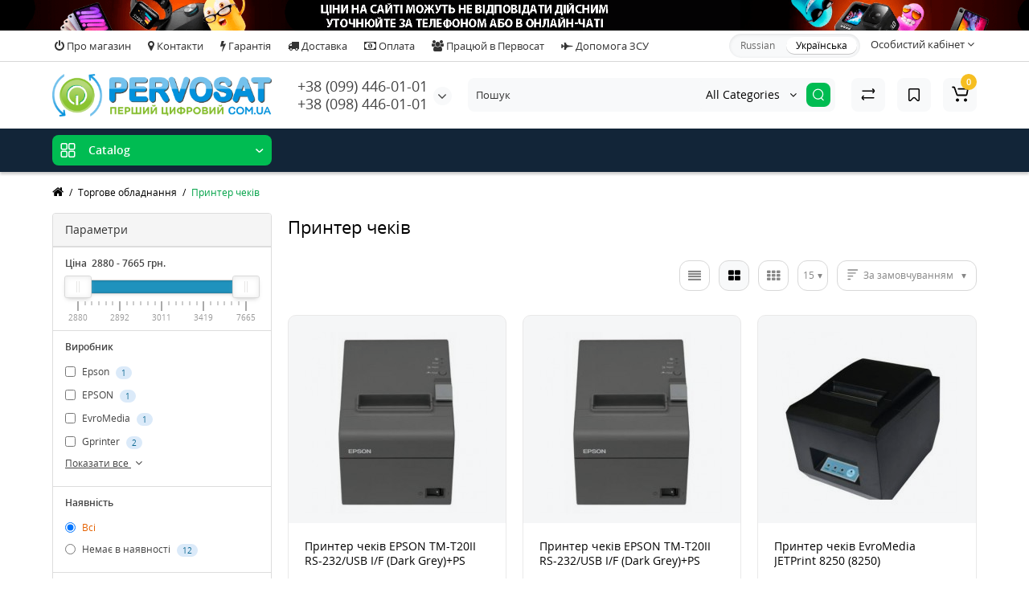

--- FILE ---
content_type: text/html; charset=utf-8
request_url: https://pervosat.com.ua/torgovoe-oborudovanie/torgovoe-oborudovanie-printer-chekov/
body_size: 84862
content:
<!DOCTYPE html>
<html dir="ltr" lang="ua">
<head>
<meta charset="UTF-8" />
<meta name="viewport" content="width=device-width, initial-scale=1, maximum-scale=1, user-scalable=0">
<meta http-equiv="X-UA-Compatible" content="IE=edge">
<title>Придбати Принтер чеків в Україні</title>

      
			
<base href="https://pervosat.com.ua/" />
<meta name="description" content="Придбати Принтер чеків в Україні" />
<meta name="keywords" content= "Принтер чеків" />
<meta property="og:title" content="Придбати Принтер чеків в Україні" />
<meta property="og:type" content="website" />
<meta property="og:url" content="https://pervosat.com.ua/torgovoe-oborudovanie/torgovoe-oborudovanie-printer-chekov/" />
<meta property="og:image" content="https://pervosat.com.ua/image/catalog/pervosat_logo_big.png" />
<meta property="og:site_name" content="Интернет-магазин PervoSat (Первосат)" />
<link href="https://pervosat.com.ua/torgovoe-oborudovanie/torgovoe-oborudovanie-printer-chekov/" rel="canonical" />
<link href="https://pervosat.com.ua/image/catalog/favicon.png" rel="icon" />
<link rel="preload" href="catalog/view/theme/cyberstore/stylesheet/fonts/opensans.woff2" as="font" type="font/woff2" crossorigin="anonymous">
<link rel="preload" href="catalog/view/theme/cyberstore/stylesheet/fonts/opensanssemibold.woff2" as="font" type="font/woff2" crossorigin="anonymous">
<link rel="preload" href="catalog/view/theme/cyberstore/font-awesome/fonts/fontawesome-webfont.woff2?v=4.7.0" as="font" type="font/woff2" crossorigin="anonymous">
<link rel="preload" href="catalog/view/theme/cyberstore/stylesheet/bootstrap/fonts/glyphicons-halflings-regular.woff2" as="font" type="font/woff2" crossorigin="anonymous">
<link rel="preload" as="style" href="https://pervosat.com.ua/ns-cache/_e4a77d9d13af033d00b41adb78f2df62.css"/><link rel="stylesheet" href="https://pervosat.com.ua/ns-cache/_e4a77d9d13af033d00b41adb78f2df62.css"/>
<style>.content-box-cs {padding-left:0px;padding-right:0px;}</style>
<style>#cart:hover .dropdown-menu{display:block; }</style>
<script>
if (localStorage.getItem('display') === null) {
localStorage.setItem('display', 'grid');
}
</script>
<style>
@media (min-width: 1500px){
	.container{width:1470px;}
	header .col-md-3.logo-top {width:20%;}
	.h-type-1 .phone-box.col-lg-2 {width: 20.66666667%;}
	.h-type-1 .dop-menu-box {width: 80%;}
	/*.h-type-1 .box-cart {width: 17.66666667%;}*/
	.phone-box.col-lg-push-5 {left: 42.66666667%;}
	.col-md-3.menu-box {width:20%;}
	.breadcrumb.col-lg-offset-3, .breadcrumb.col-md-offset-3 {margin-left: 20.4%;}
	.container .sw-80 {width: 80%;}
	.container .sw-20 {width: 20%;}
	#content.col-md-9 {width: 80%;}
	#column-left.col-md-3,#column-right.col-md-3{ width:20%;}
	.box-search.col-lg-pull-2 {right: 24.66666667%;}
	#menu #menu-list .box-col-3 {width: calc(1450px - 100%);}
	}
</style>
<style>
@media (max-width: 768px) {
.product-thumb .actions div.cart .btn span {display:none;}
.product-thumb .actions div.cart .btn i.fa-lock {width:18px;}
}
.product-thumb .product-name {text-align:left;}.product-thumb .product-model {text-align:left;}.product-thumb .image a:after {
	content: '';
	position: absolute;
	top: 0px;
	left: 0px;
	height: 100%;
	width: 100%;
	background-color: rgba(0,26,52,.04);
}
#column-right .container-module .product-thumb .image a:after, #column-left .container-module .product-thumb .image a:after, .position-no-owl .container-module .product-thumb .image a:after {
	background-color: transparent;
}
</style>
<script>
function init(elem, options){
elem.addClass('countdownHolder');
$.each(['Days','Hours','Minutes','Sec'],function(i){
var clas;
if (this=='Days') {clas="Days";}
if (this=='Hours') {clas="Hours";}
if (this=='Minutes') {clas="minutes";}
if (this=='Sec') {clas="sec";}
out_timer = "";
out_timer += '<span class="count'+this+'">';
out_timer += '<span class="num-time">';
out_timer += '<span class="position"><span class="digit static">0</span></span>';
out_timer += '<span class="position"><span class="digit static">0</span></span>';
out_timer += '</span>';
out_timer += '<span class="time_productany">'+clas+'</span>';
out_timer += '</span>';
$(out_timer).appendTo(elem);
});
}
var button_shopping = "Продовжити покупки";
var button_checkout = "Оформлення замовлення";
var link_checkout = "https://pervosat.com.ua/simplecheckout/";
var link_onepcheckout = "https://pervosat.com.ua/index.php?route=checkout/onepcheckout";
var text_showmore = 'Show more';
var color_schem = '1';
var loading_masked_img = '<img src="catalog/view/theme/cyberstore/image/ring-alt-'+ color_schem +'.svg" />';
</script>
<link rel="preload" as="script" href="https://pervosat.com.ua/ns-cache/_4f52fa380baeaa9c90b3d346e7f61f2d.js"/><script src="https://pervosat.com.ua/ns-cache/_4f52fa380baeaa9c90b3d346e7f61f2d.js"></script>
<!-- Global site tag (gtag.js) - Google Analytics -->
<script async src="https://www.googletagmanager.com/gtag/js?id=UA-81814535-1"></script>
<script>
  window.dataLayer = window.dataLayer || [];
  function gtag(){dataLayer.push(arguments);}
  gtag('js', new Date());

  gtag('config', 'UA-81814535-1');
</script>
<style>.htop-b-pc img {margin:0 auto;}</style></head>
<body class="product-category-11900845_11901197">
<div class="htop-b-pc hidden-xs hidden-sm" >
<a href="javascript:void(0)">
	<img src="image/catalog/banner/top_banner_ls.png" alt="" class="img-responsive" />
</a>
</div>
<p id="back-top"><a rel="nofollow" class="btn btn-scroll-top" href="#top"><i class="fa fa-long-arrow-up" aria-hidden="true"></i></a></p>
<nav id="top" class="hidden-xs hidden-sm">
  <div class="container">
  <div class="row">
  	<div class="pull-left">
		<div class="btn-group box-question">
			<button data-toggle="dropdown" type="button" class="visible-xs visible-sm btn btn-link"><i class="fa fa-ellipsis-v" aria-hidden="true"></i></button>
			<ul class="dropdown-menu dropdown-menu-left header-nav-links cs-dropdown">
									<li><button onclick="location='https://pervosat.com.ua/about_us.html'"  type="button" class="btn btn-link"><i class="fa fa-power-off"></i> Про магазин</button></li>
									<li><button onclick="location='https://pervosat.com.ua/contact-us2.html'"  type="button" class="btn btn-link"><i class="fa fa-map-marker"></i> Контакти</button></li>
									<li><button onclick="location='https://pervosat.com.ua/waranty.html'"  type="button" class="btn btn-link"><i class="fa fa-bolt"></i> Гарантія</button></li>
									<li><button onclick="location='https://pervosat.com.ua/delivery.html'"  type="button" class="btn btn-link"><i class="fa fa-truck"></i> Доставка</button></li>
									<li><button onclick="location='https://pervosat.com.ua/paymant.html'"  type="button" class="btn btn-link"><i class="fa fa-money"></i> Оплата</button></li>
									<li><button onclick="location='https://pervosat.com.ua/%D1%80%D0%B0%D0%B1%D0%BE%D1%82%D0%B0%20%D0%B2%20%D0%BF%D0%B5%D1%80%D0%B2%D0%BE%D1%81%D0%B0%D1%82.html'"  type="button" class="btn btn-link"><i class="fa fa-users"></i> Працюй в Первосат</button></li>
									<li><button onclick="location='https://bank.gov.ua/ua/news/all/natsionalniy-bank-vidkriv-spetsrahunok-dlya-zboru-koshtiv-na-potrebi-armiyi'"  type="button" class="btn btn-link"><i class="fa fa-fighter-jet"></i> Допомога ЗСУ</button></li>
							</ul>
		</div>
	</div>
		<div class="pull-right">
				<div class="pull-right btn-group box-account">
			<button data-toggle="dropdown" type="button" class="dropdown-toggle btn btn-link">
						<span class="hidden-xs hidden-sm">Особистий кабінет</span> <i class="fa fa-angle-down"></i>
						</button>
			<ul class="dropdown-menu dropdown-menu-right cs-dropdown">
								<li><a rel="nofollow" href="https://pervosat.com.ua/simpleregister/">Реєстрація</a></li>
				<li><a rel="nofollow" href="javascript:void(0)" id="login-popup" data-load-url="index.php?route=common/login_modal">Авторизація</a></li>
							</ul>
		</div>
				<div class="pull-right box-currency"></div>
		<div class="pull-right box-language"><div class="variant_lang_2">
<form action="https://pervosat.com.ua/index.php?route=common/language/language" method="post" enctype="multipart/form-data" id="language">
    <span class="mob-title-lang">Мова</span>
    <div class="list_lang">
                    <span class="item_lang"><a href="ru-ru" onclick="$('#language input[name=\'code\']').attr('value', 'ru-ru'); $(this).parent().parent().submit();">Russian</a></span>
                          <span class="item_lang active">Українська</span>
                  </div>
  <input type="hidden" name="code" value="" />
  <input type="hidden" name="redirect" value="https://pervosat.com.ua/torgovoe-oborudovanie/torgovoe-oborudovanie-printer-chekov/" />
</form>
</div>
</div>
	</div>
  </div>
  </div>
</nav>
<header class="h-type-1 pad-top">
  <div class="container h-box">
    <div class="row-flex vertical-align">
		<div class="col-xs-6 col-sm-6 col-md-3 logo-top">
			<div class="m-fix-btn">
				<svg width="17" height="17" viewBox="0 0 17 17" fill="none" xmlns="http://www.w3.org/2000/svg">
				<path fill-rule="evenodd" clip-rule="evenodd" d="M8 2C8 0.89543 7.10457 0 6 0H2C0.89543 0 0 0.89543 0 2V6C0 7.10457 0.89543 8 2 8H6C7.10457 8 8 7.10457 8 6V2ZM2 1.5H6L6.08988 1.50806C6.32312 1.55039 6.5 1.75454 6.5 2V6L6.49194 6.08988C6.44961 6.32312 6.24546 6.5 6 6.5H2L1.91012 6.49194C1.67688 6.44961 1.5 6.24546 1.5 6V2L1.50806 1.91012C1.55039 1.67688 1.75454 1.5 2 1.5Z" fill="black"/>
				<path fill-rule="evenodd" clip-rule="evenodd" d="M17 2C17 0.89543 16.1046 0 15 0H11C9.89543 0 9 0.89543 9 2V6C9 7.10457 9.89543 8 11 8H15C16.1046 8 17 7.10457 17 6V2ZM11 1.5H15L15.0899 1.50806C15.3231 1.55039 15.5 1.75454 15.5 2V6L15.4919 6.08988C15.4496 6.32312 15.2455 6.5 15 6.5H11L10.9101 6.49194C10.6769 6.44961 10.5 6.24546 10.5 6V2L10.5081 1.91012C10.5504 1.67688 10.7545 1.5 11 1.5Z" fill="black"/>
				<path fill-rule="evenodd" clip-rule="evenodd" d="M17 11C17 9.89543 16.1046 9 15 9H11C9.89543 9 9 9.89543 9 11V15C9 16.1046 9.89543 17 11 17H15C16.1046 17 17 16.1046 17 15V11ZM11 10.5H15L15.0899 10.5081C15.3231 10.5504 15.5 10.7545 15.5 11V15L15.4919 15.0899C15.4496 15.3231 15.2455 15.5 15 15.5H11L10.9101 15.4919C10.6769 15.4496 10.5 15.2455 10.5 15V11L10.5081 10.9101C10.5504 10.6769 10.7545 10.5 11 10.5Z" fill="black"/>
				<path fill-rule="evenodd" clip-rule="evenodd" d="M8 11C8 9.89543 7.10457 9 6 9H2C0.89543 9 0 9.89543 0 11V15C0 16.1046 0.89543 17 2 17H6C7.10457 17 8 16.1046 8 15V11ZM2 10.5H6L6.08988 10.5081C6.32312 10.5504 6.5 10.7545 6.5 11V15L6.49194 15.0899C6.44961 15.3231 6.24546 15.5 6 15.5H2L1.91012 15.4919C1.67688 15.4496 1.5 15.2455 1.5 15V11L1.50806 10.9101C1.55039 10.6769 1.75454 10.5 2 10.5Z" fill="black"/>
				</svg>
			</div>
			<div id="logo">
											  <a href="https://pervosat.com.ua/"><img src="https://pervosat.com.ua/image/catalog/pervosat_logo_big.png" title="Интернет-магазин PervoSat (Первосат)" alt="Интернет-магазин PervoSat (Первосат)" class="img-responsive" /></a>
							  			</div>
		</div>
					    					    	    	     	     		     		     		     		<div class="phone-box col-md-3 col-xs-6 col-sm-8 col-md-6 push-right f-order-2 col-sm-6 text-xs-right text-sm-right">
			<div id="phone" class="has_drop_list">
								<div class="contact-header">
					<span class="hidden-xs header-tel-bicon">
											</span>
					<div class="dropdown-toggle">
													<div class="additional-tel dth">
																							+38 (099) 446-01-01														</div>
													<div class="additional-tel dth">
																							+38 (098) 446-01-01														</div>
																			<span class="drop-icon-info"><i class="car-down fa fa-angle-down"></i></span>
											</div>
										<ul class="dropdown-menu cs-dropdown drop-contacts">
																											<li>
																	<a Сервісний відділ>
																				+38 (063) 446-01-01									</a>
																	</li>
															<li>
																	<a єл.пошта>
																				pervosat@ukr.net									</a>
																	</li>
															<li>
																	<a target>
																				г.Первомайск ул. Коротченка 2в 									</a>
																	</li>
															<li>
																		<div>
																					режим работы : с 9 до 19-00										</div>
																	</li>
																		</ul>
									</div>
							</div>
		</div>
						<div class="box-search swdm-0 hidden-sm hidden-xs col-xs-12 col-sm-12 col-md-4 col-lg-5 flex-1 f-order-3 search-top"><div id="searchtop">
<div id="search" class="input-group ">
<input type="text" name="search" value="" placeholder="Пошук" class="form-control input-lg search-autocomplete" />
    <div class="input-group-btn categories">
    <button id="change_category" type="button" class="btn btn-search-select dropdown-toggle" data-toggle="dropdown">
                <span class="category-name">All Categories&nbsp;</span>&nbsp;<span class="fa fa-angle-down fa-fw car-down"></span>
    </button>
    <ul class="dropdown-menu cs-dropdown">
            <li><a href="#" onclick="return false;" data-idsearch="0">All Categories</a></li>
                        <li><a href="#" onclick="return false;" data-idsearch="11900841">Гаджети (Hi-Tech)</a></li>

                        <li><a href="#" onclick="return false;" data-idsearch="11900213">Ноутбуки, планшети</a></li>

                        <li><a href="#" onclick="return false;" data-idsearch="11900216">Смартфоны и связь</a></li>

                        <li><a href="#" onclick="return false;" data-idsearch="11900214">Комп'ютери та аксесуари</a></li>

                        <li><a href="#" onclick="return false;" data-idsearch="11900215">Комплектуючі для ПК</a></li>

                        <li><a href="#" onclick="return false;" data-idsearch="11900212">Телевізор, аудіо, відео, фото</a></li>

                        <li><a href="#" onclick="return false;" data-idsearch="11900217">Периферія, оргтехніка</a></li>

                        <li><a href="#" onclick="return false;" data-idsearch="11900218">Сетевое оборудование</a></li>

                        <li><a href="#" onclick="return false;" data-idsearch="11900219">Мелкая бытовая техника</a></li>

                        <li><a href="#" onclick="return false;" data-idsearch="11900220">Крупная бытовая техника</a></li>

                        <li><a href="#" onclick="return false;" data-idsearch="11900843">Автотовари</a></li>

                        <li><a href="#" onclick="return false;" data-idsearch="11900221">Системы безопасности</a></li>

                        <li><a href="#" onclick="return false;" data-idsearch="11900222">Електротехніка, інструменти</a></li>

                        <li><a href="#" onclick="return false;" data-idsearch="11900842">Канцтовари</a></li>

                        <li><a href="#" onclick="return false;" data-idsearch="11900692">Климат</a></li>

                        <li><a href="#" onclick="return false;" data-idsearch="11900844">Товары для дітей</a></li>

                        <li><a href="#" onclick="return false;" data-idsearch="11900846">Посуд</a></li>

                        <li><a href="#" onclick="return false;" data-idsearch="11900847">Сантехніка та меблі</a></li>

                        <li><a href="#" onclick="return false;" data-idsearch="11900845">Торгове обладнання</a></li>

                        <li><a href="#" onclick="return false;" data-idsearch="11901402">Альтернативна енергетика</a></li>

                    </ul>
        <input id="selected_category" type="hidden" name="category_id" value="0" />

  </div>
    <span class="input-group-btn button_search ">
    <button type="button" class="btn btn-search">
      <svg class="icon-search" width="14" height="16" viewBox="0 0 14 16" fill="none" xmlns="http://www.w3.org/2000/svg">
      <path fill-rule="evenodd" clip-rule="evenodd" d="M13.1765 7.17637C13.1765 3.53779 10.2268 0.588135 6.58824 0.588135C2.94965 0.588135 0 3.53779 0 7.17637C0 10.815 2.94965 13.7646 6.58824 13.7646C10.2268 13.7646 13.1765 10.815 13.1765 7.17637ZM1.23529 7.17637C1.23529 4.22002 3.63189 1.82343 6.58823 1.82343C9.54458 1.82343 11.9412 4.22002 11.9412 7.17637C11.9412 10.1327 9.54458 12.5293 6.58823 12.5293C3.63189 12.5293 1.23529 10.1327 1.23529 7.17637Z" fill="white"/>
      <path d="M10.1563 11.5166C10.3774 11.2992 10.7207 11.2821 10.961 11.4636L11.0298 11.524L13.6167 14.1552C13.8558 14.3984 13.8525 14.7895 13.6093 15.0286C13.3882 15.246 13.0449 15.2631 12.8046 15.0816L12.7358 15.0212L10.1489 12.39C9.90974 12.1468 9.91306 11.7557 10.1563 11.5166Z" fill="white"/>
      </svg>
    </button>
  </span>
</div>
</div>
<script>
  var category_id_page = $('#content select[name=\'category_id\']').find("option:selected").attr("value");
  var category_id_html = $('#content select[name=\'category_id\']').find("option:selected").html();
  $("#selected_category").val(category_id_page);
  $("#category_now").val(category_id_page);
  $(".category-name").html(category_id_html);
  $('.select-category').find('.filter-option').html(category_id_html)

$('#search a').click(function(){
    $("#selected_category").val($(this).attr('data-idsearch'));
    $('.category-name').html($(this).html());
});
</script>
 </div>
						<div class="box-cart hidden-xs hidden-sm col-xs-6 col-sm-4 col-md-2 col-lg-2">
							<div class="compare-h">
					<a rel="nofollow" class="btn btn-compare-h" href="https://pervosat.com.ua/compare-products/"  id="compare-total">
					<svg width="18" height="18" viewBox="0 0 18 18" fill="none" xmlns="http://www.w3.org/2000/svg">
					<path d="M2.86426 13.4248C2.45004 13.4248 2.11426 13.1361 2.11426 12.7219C2.11426 12.3422 2.39641 11.9813 2.76249 11.9317L2.86426 11.9248L15.8643 11.9248C16.2785 11.9248 16.6143 12.2606 16.6143 12.6748C16.6143 13.0545 16.3321 13.3683 15.966 13.418L15.8643 13.4248L2.86426 13.4248Z" fill="#000"/>
					<path d="M3.85726 15.5246C3.59386 15.7937 3.17748 15.8224 2.88155 15.6077L2.79666 15.536L1.23568 14.008C0.628742 13.4139 0.540627 12.4772 1.00541 11.784L1.09905 11.6571L2.46144 9.97227C2.72189 9.65018 3.19413 9.60022 3.51621 9.86067C3.80902 10.0974 3.87693 10.5093 3.69118 10.8242L3.62781 10.9154L2.26542 12.6002C2.19787 12.6838 2.19248 12.7987 2.24587 12.8869L2.28493 12.9361L3.84592 14.464C4.14193 14.7538 4.147 15.2286 3.85726 15.5246Z" fill="#000"/>
					<path d="M15.0547 3.44019C15.4689 3.44019 15.8047 3.77597 15.8047 4.19019C15.8047 4.56988 15.5225 4.88368 15.1565 4.93334L15.0547 4.94019L2.05469 4.94019C1.64047 4.94019 1.30469 4.6044 1.30469 4.19019C1.30469 3.81049 1.58684 3.49669 1.95292 3.44703L2.05469 3.44019L15.0547 3.44019Z" fill="#000"/>
					<path d="M14.0617 1.36307C14.3251 1.09397 14.7415 1.06531 15.0374 1.28001L15.1223 1.35172L16.6833 2.87966C17.2902 3.47375 17.3783 4.41052 16.9135 5.10367L16.8199 5.23064L15.4575 6.91543C15.1971 7.23751 14.7248 7.28747 14.4027 7.02702C14.1099 6.79025 14.042 6.37844 14.2278 6.06354L14.2911 5.97225L15.6535 4.28746C15.7211 4.20393 15.7265 4.08901 15.6731 4.00083L15.634 3.95161L14.073 2.42367C13.777 2.13392 13.7719 1.65908 14.0617 1.36307Z" fill="#000"/>
					</svg>
					</a>
				</div>
									<div class="wishlist-h">
				<a rel="nofollow" class="btn btn-wishlist-h" href="https://pervosat.com.ua/wishlist/" id="wishlist-total">
				<svg width="14" height="18" viewBox="0 0 14 18" fill="none" xmlns="http://www.w3.org/2000/svg"><path fill-rule="evenodd" clip-rule="evenodd" d="M14 2.95459C14 1.85002 13.1046 0.95459 12 0.95459H2C0.89543 0.95459 0 1.85002 0 2.95459V15.137C0 15.6755 0.217112 16.1912 0.602229 16.5675C1.39225 17.3395 2.6585 17.3248 3.43047 16.5348L6.28477 13.6137L6.39628 13.5153C6.79207 13.2148 7.35894 13.2491 7.71523 13.6137L10.5695 16.5348C10.9458 16.9199 11.4616 17.137 12 17.137C13.1046 17.137 14 16.2416 14 15.137V2.95459ZM2 2.45459H12L12.0899 2.46265C12.3231 2.50498 12.5 2.70913 12.5 2.95459V15.137L12.4919 15.2269C12.4496 15.4601 12.2455 15.637 12 15.637C11.8654 15.637 11.7365 15.5827 11.6424 15.4865L8.78808 12.5654L8.65882 12.4421C7.68661 11.5781 6.19738 11.6015 5.25279 12.5245L2.35762 15.4865L2.28904 15.5451C2.09575 15.6824 1.82612 15.6662 1.65056 15.4946C1.55428 15.4006 1.5 15.2716 1.5 15.137V2.95459L1.50806 2.86471C1.55039 2.63146 1.75454 2.45459 2 2.45459Z" fill="#000"/></svg>
				</a>
			</div>
						<div class="shopping-cart type_cart">
<div id="cart" class="btn-group btn-block">
  <button type="button" data-toggle="dropdown" class="btn btn-block dropdown-toggle">
		<svg class="shop-bag" width="21" height="19" viewBox="0 0 21 19" fill="none" xmlns="http://www.w3.org/2000/svg">
	<path fill-rule="evenodd" clip-rule="evenodd" d="M0.0996094 1.0001C0.0996094 0.503041 0.502553 0.100098 0.999609 0.100098H2.3909C3.19834 0.100098 3.91761 0.610433 4.18428 1.3726M4.18428 1.3726L7.21456 10.0331C7.21456 10.0331 7.21455 10.0331 7.21456 10.0331C7.2286 10.0732 7.26646 10.1001 7.30896 10.1001H17.5827C17.6303 10.1001 17.6712 10.0667 17.6807 10.0201L18.8727 4.18431C18.8727 4.1843 18.8727 4.18432 18.8727 4.18431C18.8853 4.12232 18.838 4.06427 18.7747 4.06427H8.17454C7.67748 4.06427 7.27454 3.66132 7.27454 3.16427C7.27454 2.66721 7.67748 2.26427 8.17454 2.26427H18.7747C19.9768 2.26427 20.8768 3.36663 20.6363 4.54447L19.4443 10.3803C19.2636 11.2649 18.4855 11.9001 17.5827 11.9001H7.30896C6.50153 11.9001 5.78227 11.3898 5.51558 10.6277L2.48528 1.96707C2.47125 1.92697 2.43339 1.9001 2.3909 1.9001H0.999609C0.502553 1.9001 0.0996094 1.49715 0.0996094 1.0001" fill="white"/>
	<path d="M7 19C8.10457 19 9 18.1046 9 17C9 15.8954 8.10457 15 7 15C5.89543 15 5 15.8954 5 17C5 18.1046 5.89543 19 7 19Z" fill="white"/>
	<path d="M17 19C18.1046 19 19 18.1046 19 17C19 15.8954 18.1046 15 17 15C15.8954 15 15 15.8954 15 17C15 18.1046 15.8954 19 17 19Z" fill="white"/>
	</svg>
		<span class="cart-total"><span class="products"><b>0</b> <span class="text_product">Products,</span></span><span class="prices">on <b>0<span class="cs-currency"> грн.</span></b></span></span>
  </button>
  <ul class="dropdown-menu pull-right"  >
		<li>
	  <p class="text-center">Ваш кошик порожній!</p>
	</li>
	  </ul>
</div>
</div>
		</div>
			</div>
  </div>
</header>
	<div class="menu-header-box full-mw h-type-1 hide-box-menu">
		<div class="container hide-box-menu">
			<div class="row h-type-2-sb">
						<div class="col-sm-12 col-md-3 menu-box hidden-xs hidden-sm">
						<nav id="menu" class="btn-group btn-block">
				<button type="button" class="btn btn-menu btn-block dropdown-toggle hidden-md hidden-lg"  data-toggle="offcanvas" data-target="#menu-mobile-ns.navmenu.offcanvas" data-canvas="body">
					<svg width="19" height="18" viewBox="0 0 19 18" fill="none" xmlns="http://www.w3.org/2000/svg">
					<path fill-rule="evenodd" clip-rule="evenodd" d="M8.97059 2.11765C8.97059 0.948103 8.02249 0 6.85294 0H2.61765C1.4481 0 0.5 0.948103 0.5 2.11765V6.35294C0.5 7.52249 1.4481 8.47059 2.61765 8.47059H6.85294C8.02249 8.47059 8.97059 7.52249 8.97059 6.35294V2.11765ZM2.61765 1.58824H6.85294L6.9481 1.59676C7.19507 1.64159 7.38235 1.85775 7.38235 2.11765V6.35294L7.37382 6.4481C7.329 6.69507 7.11284 6.88235 6.85294 6.88235H2.61765L2.52248 6.87382C2.27551 6.829 2.08824 6.61284 2.08824 6.35294V2.11765L2.09676 2.02248C2.14159 1.77551 2.35775 1.58824 2.61765 1.58824Z" fill="white"/>
					<path fill-rule="evenodd" clip-rule="evenodd" d="M18.4999 2.11765C18.4999 0.948103 17.5518 0 16.3822 0H12.1469C10.9774 0 10.0293 0.948103 10.0293 2.11765V6.35294C10.0293 7.52249 10.9774 8.47059 12.1469 8.47059H16.3822C17.5518 8.47059 18.4999 7.52249 18.4999 6.35294V2.11765ZM12.1471 1.58824H16.3824L16.4775 1.59676C16.7245 1.64159 16.9118 1.85775 16.9118 2.11765V6.35294L16.9032 6.4481C16.8584 6.69507 16.6423 6.88235 16.3824 6.88235H12.1471L12.0519 6.87382C11.8049 6.829 11.6176 6.61284 11.6176 6.35294V2.11765L11.6262 2.02248C11.671 1.77551 11.8872 1.58824 12.1471 1.58824Z" fill="white"/>
					<path fill-rule="evenodd" clip-rule="evenodd" d="M18.4999 11.6469C18.4999 10.4774 17.5518 9.5293 16.3822 9.5293H12.1469C10.9774 9.5293 10.0293 10.4774 10.0293 11.6469V15.8822C10.0293 17.0518 10.9774 17.9999 12.1469 17.9999H16.3822C17.5518 17.9999 18.4999 17.0518 18.4999 15.8822V11.6469ZM12.1471 11.1176H16.3824L16.4775 11.1262C16.7245 11.171 16.9118 11.3872 16.9118 11.6471V15.8824L16.9032 15.9775C16.8584 16.2245 16.6423 16.4118 16.3824 16.4118H12.1471L12.0519 16.4032C11.8049 16.3584 11.6176 16.1423 11.6176 15.8824V11.6471L11.6262 11.5519C11.671 11.3049 11.8872 11.1176 12.1471 11.1176Z" fill="white"/>
					<path fill-rule="evenodd" clip-rule="evenodd" d="M8.97059 11.6469C8.97059 10.4774 8.02249 9.5293 6.85294 9.5293H2.61765C1.4481 9.5293 0.5 10.4774 0.5 11.6469V15.8822C0.5 17.0518 1.4481 17.9999 2.61765 17.9999H6.85294C8.02249 17.9999 8.97059 17.0518 8.97059 15.8822V11.6469ZM2.61765 11.1176H6.85294L6.9481 11.1262C7.19507 11.171 7.38235 11.3872 7.38235 11.6471V15.8824L7.37382 15.9775C7.329 16.2245 7.11284 16.4118 6.85294 16.4118H2.61765L2.52248 16.4032C2.27551 16.3584 2.08824 16.1423 2.08824 15.8824V11.6471L2.09676 11.5519C2.14159 11.3049 2.35775 11.1176 2.61765 11.1176Z" fill="white"/>
					</svg>
					<span class="text-category hidden-xs hidden-sm">Catalog</span>
				</button>
				<button type="button" class="btn btn-menu btn-block dropdown-toggle hidden-xs hidden-sm" data-toggle="dropdown">
					<svg class="menu-icon" width="19" height="18" viewBox="0 0 19 18" fill="none" xmlns="http://www.w3.org/2000/svg">
					<path fill-rule="evenodd" clip-rule="evenodd" d="M8.97059 2.11765C8.97059 0.948103 8.02249 0 6.85294 0H2.61765C1.4481 0 0.5 0.948103 0.5 2.11765V6.35294C0.5 7.52249 1.4481 8.47059 2.61765 8.47059H6.85294C8.02249 8.47059 8.97059 7.52249 8.97059 6.35294V2.11765ZM2.61765 1.58824H6.85294L6.9481 1.59676C7.19507 1.64159 7.38235 1.85775 7.38235 2.11765V6.35294L7.37382 6.4481C7.329 6.69507 7.11284 6.88235 6.85294 6.88235H2.61765L2.52248 6.87382C2.27551 6.829 2.08824 6.61284 2.08824 6.35294V2.11765L2.09676 2.02248C2.14159 1.77551 2.35775 1.58824 2.61765 1.58824Z" fill="white"/>
					<path fill-rule="evenodd" clip-rule="evenodd" d="M18.4999 2.11765C18.4999 0.948103 17.5518 0 16.3822 0H12.1469C10.9774 0 10.0293 0.948103 10.0293 2.11765V6.35294C10.0293 7.52249 10.9774 8.47059 12.1469 8.47059H16.3822C17.5518 8.47059 18.4999 7.52249 18.4999 6.35294V2.11765ZM12.1471 1.58824H16.3824L16.4775 1.59676C16.7245 1.64159 16.9118 1.85775 16.9118 2.11765V6.35294L16.9032 6.4481C16.8584 6.69507 16.6423 6.88235 16.3824 6.88235H12.1471L12.0519 6.87382C11.8049 6.829 11.6176 6.61284 11.6176 6.35294V2.11765L11.6262 2.02248C11.671 1.77551 11.8872 1.58824 12.1471 1.58824Z" fill="white"/>
					<path fill-rule="evenodd" clip-rule="evenodd" d="M18.4999 11.6469C18.4999 10.4774 17.5518 9.5293 16.3822 9.5293H12.1469C10.9774 9.5293 10.0293 10.4774 10.0293 11.6469V15.8822C10.0293 17.0518 10.9774 17.9999 12.1469 17.9999H16.3822C17.5518 17.9999 18.4999 17.0518 18.4999 15.8822V11.6469ZM12.1471 11.1176H16.3824L16.4775 11.1262C16.7245 11.171 16.9118 11.3872 16.9118 11.6471V15.8824L16.9032 15.9775C16.8584 16.2245 16.6423 16.4118 16.3824 16.4118H12.1471L12.0519 16.4032C11.8049 16.3584 11.6176 16.1423 11.6176 15.8824V11.6471L11.6262 11.5519C11.671 11.3049 11.8872 11.1176 12.1471 11.1176Z" fill="white"/>
					<path fill-rule="evenodd" clip-rule="evenodd" d="M8.97059 11.6469C8.97059 10.4774 8.02249 9.5293 6.85294 9.5293H2.61765C1.4481 9.5293 0.5 10.4774 0.5 11.6469V15.8822C0.5 17.0518 1.4481 17.9999 2.61765 17.9999H6.85294C8.02249 17.9999 8.97059 17.0518 8.97059 15.8822V11.6469ZM2.61765 11.1176H6.85294L6.9481 11.1262C7.19507 11.171 7.38235 11.3872 7.38235 11.6471V15.8824L7.37382 15.9775C7.329 16.2245 7.11284 16.4118 6.85294 16.4118H2.61765L2.52248 16.4032C2.27551 16.3584 2.08824 16.1423 2.08824 15.8824V11.6471L2.09676 11.5519C2.14159 11.3049 2.35775 11.1176 2.61765 11.1176Z" fill="white"/>
					</svg>
					<span class="text-category">Catalog</span>
					<svg class="menu-icon-arrow" width="10" height="5" viewBox="0 0 10 5" fill="none" xmlns="http://www.w3.org/2000/svg"><path d="M8.48438 0.999949L5.3232 3.82779C4.93562 4.1745 4.34699 4.16629 3.96923 3.8089L1.0002 0.999949" stroke="white" stroke-width="1.5" stroke-linecap="round"/></svg>
				</button>
				<ul id="menu-list" class="dropdown-menu">
																		<li class="dropdown ">
							<span class="toggle-child">
								<i class="fa fa-plus plus"></i>
								<i class="fa fa-minus minus"></i>
							</span>
								<a href="gadzheti--hi-tech-" class="parent-link dropdown-img">
																											<div class="item-name">Гаджети (Hi-Tech)</div>
									<div class="item-dop-info"></div>
																		<i class="fa fa-angle-right arrow"></i>
								</a>

																								  <div class="ns-dd dropdown-menu-simple nsmenu-type-category-simple">
										<ul class="list-unstyled nsmenu-haschild">
																						<li >
												<a href="https://pervosat.com.ua/gadzheti--hi-tech-/gadzhety-hi-tech-umnye-chasy/">Розумні годинники</a>
																							</li>
																						<li >
												<a href="https://pervosat.com.ua/gadzheti--hi-tech-/gadzhety-hi-tech-fitnes-braslety/">Фітнес-браслети</a>
																							</li>
																						<li >
												<a href="https://pervosat.com.ua/gadzheti--hi-tech-/gadzhety-hi-tech-virtualnaya-realnost---3d-otkrytki/">Віртуальна реальність - 3D листівки</a>
																							</li>
																						<li >
												<a href="https://pervosat.com.ua/gadzheti--hi-tech-/gadzhety-hi-tech-virtualnaya-realnost---igry/">Віртуальна реальність - ігри</a>
																							</li>
																						<li >
												<a href="https://pervosat.com.ua/gadzheti--hi-tech-/gadzhety-hi-tech-virtualnaya-realnost---ochki/">Віртуальна реальність - окуляри</a>
																							</li>
																						<li >
												<a href="https://pervosat.com.ua/gadzheti--hi-tech-/gadzhety-hi-tech-girobordy/">Гіроборди</a>
																							</li>
																						<li >
												<a href="https://pervosat.com.ua/gadzheti--hi-tech-/gadzhety-hi-tech-giroskutery/">Гіроскутери</a>
																							</li>
																						<li >
												<a href="https://pervosat.com.ua/gadzheti--hi-tech-/gadzhety-hi-tech-elektrosamokaty/">Електросамокати</a>
																							</li>
																						<li >
												<a href="https://pervosat.com.ua/gadzheti--hi-tech-/gadzhety-hi-tech-monokolesa/">Моноколеса</a>
																							</li>
																						<li >
												<a href="https://pervosat.com.ua/gadzheti--hi-tech-/gadzhety-hi-tech-kvadrokoptery/">Квадрокоптери</a>
																							</li>
																						<li  class="nsmenu-issubchild">
												<a href="https://pervosat.com.ua/gadzheti--hi-tech-/gadzhety-hi-tech-aksessuary-k-dronam/"><i class="fa fa-angle-down arrow"></i>Аксесуари для дронів</a>
																								<ul class="list-unstyled nsmenu-ischild nsmenu-ischild-simple">
																																										<li class="">
																<a href="https://pervosat.com.ua/gadzheti--hi-tech-/gadzhety-hi-tech-aksessuary-k-dronam/gadzhety-hi-tech-aksessuary-k-dronam-akkumulyator-dlya-drona/">																Акумулятор для дрона																</a>
																															</li>
																																																								<li class="">
																<a href="https://pervosat.com.ua/gadzheti--hi-tech-/gadzhety-hi-tech-aksessuary-k-dronam/gadzhety-hi-tech-aksessuary-k-dronam-zaryadnoe-ustrojstvo-dlya-drona/">																Зарядний пристрій для дрона																</a>
																															</li>
																																																								<li class="">
																<a href="https://pervosat.com.ua/gadzheti--hi-tech-/gadzhety-hi-tech-aksessuary-k-dronam/gadzhety-hi-tech-aksessuary-k-dronam-smart-chehol-ot-solntsa/">																Смарт-чохол від сонця																</a>
																															</li>
																																																								<li class="">
																<a href="https://pervosat.com.ua/gadzheti--hi-tech-/gadzhety-hi-tech-aksessuary-k-dronam/gadzhety-hi-tech-aksessuary-k-dronam-propeller-dlya-drona/">																Пропелер для дрона																</a>
																															</li>
																																																								<li class="">
																<a href="https://pervosat.com.ua/gadzheti--hi-tech-/gadzhety-hi-tech-aksessuary-k-dronam/gadzhety-hi-tech-aksessuary-k-dronam-kejs-dlya-stedikam/">																Кейс для стедікам																</a>
																															</li>
																																																								<li class="">
																<a href="https://pervosat.com.ua/gadzheti--hi-tech-/gadzhety-hi-tech-aksessuary-k-dronam/gadzhety-hi-tech-aksessuary-k-dronam-korpus-dlya-kvadrokoptera/">																Корпус для квадрокоптера																</a>
																															</li>
																																																								<li class="">
																<a href="https://pervosat.com.ua/gadzheti--hi-tech-/gadzhety-hi-tech-aksessuary-k-dronam/gadzhety-hi-tech-aksessuary-k-dronam-ryukzak-dlya-drona/">																Рюкзак для дрона																</a>
																															</li>
																																																								<li class="">
																<a href="https://pervosat.com.ua/gadzheti--hi-tech-/gadzhety-hi-tech-aksessuary-k-dronam/gadzhety-hi-tech-aksessuary-k-dronam-modul-dlya-drona/">																Модуль для дрона																</a>
																															</li>
																																																								<li class="">
																<a href="https://pervosat.com.ua/gadzheti--hi-tech-/gadzhety-hi-tech-aksessuary-k-dronam/gadzhety-hi-tech-aksessuary-k-dronam-remen-dlya-drona/">																Ремінь для дрона																</a>
																															</li>
																																																								<li class="">
																<a href="https://pervosat.com.ua/gadzheti--hi-tech-/gadzhety-hi-tech-aksessuary-k-dronam/gadzhety-hi-tech-aksessuary-k-dronam-podves-dlya-drona/">																Підвіс для дрона																</a>
																															</li>
																																																								<li class="">
																<a href="https://pervosat.com.ua/gadzheti--hi-tech-/gadzhety-hi-tech-aksessuary-k-dronam/gadzhety-hi-tech-aksessuary-k-dronam-svetofiltr-dlya-drona/">																Світлофільтр для дрона																</a>
																															</li>
																																																								<li class="">
																<a href="https://pervosat.com.ua/gadzheti--hi-tech-/gadzhety-hi-tech-aksessuary-k-dronam/gadzhety-hi-tech-aksessuary-k-dronam-dvigateli-dlya-dronov/">																Двигуни для дронів																</a>
																															</li>
																																																								<li class="">
																<a href="https://pervosat.com.ua/gadzheti--hi-tech-/gadzhety-hi-tech-aksessuary-k-dronam/gadzhety-hi-tech-aksessuary-k-dronam-zapchasti-dlya-dronov/">																Запчастини для дронів																</a>
																															</li>
																																																								<li class="">
																<a href="https://pervosat.com.ua/gadzheti--hi-tech-/gadzhety-hi-tech-aksessuary-k-dronam/gadzhety-hi-tech-aksessuary-k-dronam-zapchasi-dlya-dronov/">																Запчастини для дронів																</a>
																															</li>
																																																								<li class="">
																<a href="https://pervosat.com.ua/gadzheti--hi-tech-/gadzhety-hi-tech-aksessuary-k-dronam/gadzhety-hi-tech-aksessuary-k-dronam-pulty-upravleniya-dlya-dronov/">																Пульти управління для дронів																</a>
																															</li>
																																																								<li class="">
																<a href="https://pervosat.com.ua/gadzheti--hi-tech-/gadzhety-hi-tech-aksessuary-k-dronam/gadzhety-hi-tech-aksessuary-k-dronam-antenny-dlya-dronov/">																Антени для дронів																</a>
																															</li>
																																																								<li class="">
																<a href="https://pervosat.com.ua/gadzheti--hi-tech-/gadzhety-hi-tech-aksessuary-k-dronam/gadzhety-hi-tech-aksessuary-k-dronam-ochki-dlya-dronov/">																Окуляри для дронів																</a>
																															</li>
																																							</ul>
																							</li>
																						<li  class="nsmenu-issubchild">
												<a href="https://pervosat.com.ua/gadzheti--hi-tech-/gadzhety-hi-tech-vejping-elektronnye-sigarety/"><i class="fa fa-angle-down arrow"></i>Вейпінг (електронні цигарки)</a>
																								<ul class="list-unstyled nsmenu-ischild nsmenu-ischild-simple">
																																										<li class="">
																<a href="https://pervosat.com.ua/gadzheti--hi-tech-/gadzhety-hi-tech-vejping-elektronnye-sigarety/gadzhety-hi-tech-vejping-elektronnye-sigarety-elektronnye-sigarety/">																Электронные сигареты																</a>
																															</li>
																																																								<li class="">
																<a href="https://pervosat.com.ua/gadzheti--hi-tech-/gadzhety-hi-tech-vejping-elektronnye-sigarety/gadzhety-hi-tech-vejping-elektronnye-sigarety-startovyj-nabor/">																Стартовий набір																</a>
																															</li>
																																																								<li class="">
																<a href="https://pervosat.com.ua/gadzheti--hi-tech-/gadzhety-hi-tech-vejping-elektronnye-sigarety/gadzhety-hi-tech-vejping-elektronnye-sigarety-mod/">																Мод																</a>
																															</li>
																																							</ul>
																							</li>
																						<li >
												<a href="https://pervosat.com.ua/gadzheti--hi-tech-/gadzhety-hi-tech-vejping---aksessuary/">Вейпінг - аксесуари</a>
																							</li>
																						<li >
												<a href="https://pervosat.com.ua/gadzheti--hi-tech-/gadzhety-hi-tech-roboty-i-aksessuary/">Роботи та аксесуари</a>
																							</li>
																						<li >
												<a href="https://pervosat.com.ua/gadzheti--hi-tech-/gadzhety-hi-tech-ruchnye-stabilizatory-dlya-videosemki/">Ручні стабілізатори для відеозйомки</a>
																							</li>
																						<li >
												<a href="https://pervosat.com.ua/gadzheti--hi-tech-/gadzhety-hi-tech-geksakoptery/">Гексакоптери</a>
																							</li>
																						<li >
												<a href="https://pervosat.com.ua/gadzheti--hi-tech-/gadzhety-hi-tech-elektrobajki/">Електробайки</a>
																							</li>
																						<li >
												<a href="https://pervosat.com.ua/gadzheti--hi-tech-/gadzhety-hi-tech-analizator-pochvy/">Аналізатор грунту</a>
																							</li>
																						<li  class="nsmenu-issubchild">
												<a href="https://pervosat.com.ua/gadzheti--hi-tech-/gadzhety-hi-tech-umnyj-dom/"><i class="fa fa-angle-down arrow"></i>Розумний дім</a>
																								<ul class="list-unstyled nsmenu-ischild nsmenu-ischild-simple">
																																										<li class="">
																<a href="https://pervosat.com.ua/gadzheti--hi-tech-/gadzhety-hi-tech-umnyj-dom/gadzhety-hi-tech-umnyj-dom-vyklyuchatel-besprovodnoj/">																Вимикач бездротовий																</a>
																															</li>
																																																								<li class="">
																<a href="https://pervosat.com.ua/gadzheti--hi-tech-/gadzhety-hi-tech-umnyj-dom/gadzhety-hi-tech-umnyj-dom-umnye-vyklyuchateli/">																Розумні вимикачі																</a>
																															</li>
																																																								<li class="">
																<a href="https://pervosat.com.ua/gadzheti--hi-tech-/gadzhety-hi-tech-umnyj-dom/gadzhety-hi-tech-umnyj-dom-pult-upravleniya-besprovodnymi-vyklyuchatelyami/">																Пульт управління бездротовими вимикачами																</a>
																															</li>
																																																								<li class="">
																<a href="https://pervosat.com.ua/gadzheti--hi-tech-/gadzhety-hi-tech-umnyj-dom/gadzhety-hi-tech-umnyj-dom-regulyator-besprovodnoj/">																Регулятор бездротовий																</a>
																															</li>
																																																								<li class="">
																<a href="https://pervosat.com.ua/gadzheti--hi-tech-/gadzhety-hi-tech-umnyj-dom/gadzhety-hi-tech-umnyj-dom-knopka-upravleniya-besprovodnymi-vyklyuchatelyami/">																Кнопка управління бездротовими вимикачами																</a>
																															</li>
																																																								<li class="">
																<a href="https://pervosat.com.ua/gadzheti--hi-tech-/gadzhety-hi-tech-umnyj-dom/gadzhety-hi-tech-umnyj-dom-umnye-knopki/">																Розумні кнопки																</a>
																															</li>
																																																								<li class="">
																<a href="https://pervosat.com.ua/gadzheti--hi-tech-/gadzhety-hi-tech-umnyj-dom/gadzhety-hi-tech-umnyj-dom-dvernoj-zvonok/">																Дверний дзвінок																</a>
																															</li>
																																																								<li class="">
																<a href="https://pervosat.com.ua/gadzheti--hi-tech-/gadzhety-hi-tech-umnyj-dom/gadzhety-hi-tech-umnyj-dom-sistema-upravleniya-besprovodnymi-ustrojstvami/">																Система управління бездротовими пристроями																</a>
																															</li>
																																																								<li class="">
																<a href="https://pervosat.com.ua/gadzheti--hi-tech-/gadzhety-hi-tech-umnyj-dom/gadzhety-hi-tech-umnyj-dom-poiskovaya-sistema/">																Пошукова система																</a>
																															</li>
																																																								<li class="">
																<a href="https://pervosat.com.ua/gadzheti--hi-tech-/gadzhety-hi-tech-umnyj-dom/gadzhety-hi-tech-umnyj-dom-elektromehanicheskij-zamok/">																Електромеханічний замок																</a>
																															</li>
																																																								<li class="">
																<a href="https://pervosat.com.ua/gadzheti--hi-tech-/gadzhety-hi-tech-umnyj-dom/gadzhety-hi-tech-umnyj-dom-knopka-vyhoda/">																Кнопка виходу																</a>
																															</li>
																																																								<li class="">
																<a href="https://pervosat.com.ua/gadzheti--hi-tech-/gadzhety-hi-tech-umnyj-dom/gadzhety-hi-tech-umnyj-dom-umnaya-lampochka/">																Розумна лампочка																</a>
																															</li>
																																																								<li class="">
																<a href="https://pervosat.com.ua/gadzheti--hi-tech-/gadzhety-hi-tech-umnyj-dom/gadzhety-hi-tech-umnyj-dom-dovodchiki-dveri/">																Доводчики двері																</a>
																															</li>
																																																								<li class="">
																<a href="https://pervosat.com.ua/gadzheti--hi-tech-/gadzhety-hi-tech-umnyj-dom/gadzhety-hi-tech-umnyj-dom-elektromagnitnyj-zamok/">																Електромагнітний замок																</a>
																															</li>
																																																								<li class="">
																<a href="https://pervosat.com.ua/gadzheti--hi-tech-/gadzhety-hi-tech-umnyj-dom/gadzhety-hi-tech-umnyj-dom-kronshtejny-dlya-zamkov/">																Кронштейны для замків																</a>
																															</li>
																																																								<li class="">
																<a href="https://pervosat.com.ua/gadzheti--hi-tech-/gadzhety-hi-tech-umnyj-dom/gadzhety-hi-tech-umnyj-dom-umnye-rele/">																Розумні реле																</a>
																															</li>
																																							</ul>
																							</li>
																						<li >
												<a href="https://pervosat.com.ua/gadzheti--hi-tech-/gadzhety-hi-tech-elektroskuter/">Електроскутер</a>
																							</li>
																						<li >
												<a href="https://pervosat.com.ua/gadzheti--hi-tech-/gadzhety-hi-tech-multikopter/">Мультикоптер</a>
																							</li>
																						<li >
												<a href="https://pervosat.com.ua/gadzheti--hi-tech-/gadzhety-hi-tech-remeshki-k-smart-chasam-i-brasletam/">Ремінці до смарт годинах і браслетів</a>
																							</li>
																						<li >
												<a href="https://pervosat.com.ua/gadzheti--hi-tech-/gadzhety-hi-tech-gps-treker/">GPS трекер</a>
																							</li>
																						<li >
												<a href="https://pervosat.com.ua/gadzheti--hi-tech-/gadzhety-hi-tech-ochki-dlya-kompyutera/">Окуляри для комп'ютера</a>
																							</li>
																					</ul>
									</div>
																		
																														
										
										
										
																	</li>
																								<li class="dropdown ">
							<span class="toggle-child">
								<i class="fa fa-plus plus"></i>
								<i class="fa fa-minus minus"></i>
							</span>
								<a href="noutbuki-planshety" class="parent-link dropdown-img">
																											<div class="item-name">Ноутбуки, планшети</div>
									<div class="item-dop-info"></div>
																		<i class="fa fa-angle-right arrow"></i>
								</a>

																								  <div class="ns-dd dropdown-menu-simple nsmenu-type-category-simple">
										<ul class="list-unstyled nsmenu-haschild">
																						<li >
												<a href="https://pervosat.com.ua/noutbuki-planshety/noutbuki-planshety-igrovye-pristavki/">Ігрові приставки</a>
																							</li>
																						<li >
												<a href="https://pervosat.com.ua/noutbuki-planshety/noutbuki-planshety-noutbuki/">Ноутбуки</a>
																							</li>
																						<li >
												<a href="https://pervosat.com.ua/noutbuki-planshety/noutbuki-planshety-planshety/">Планшети</a>
																							</li>
																						<li >
												<a href="https://pervosat.com.ua/noutbuki-planshety/noutbuki-planshety-elektronnye-knigi/">Електронні книги</a>
																							</li>
																						<li  class="nsmenu-issubchild">
												<a href="https://pervosat.com.ua/noutbuki-planshety/noutbuki-planshety-sumki-ryukzaki-chehly/"><i class="fa fa-angle-down arrow"></i>Сумки, рюкзаки, чохли</a>
																								<ul class="list-unstyled nsmenu-ischild nsmenu-ischild-simple">
																																										<li class="">
																<a href="https://pervosat.com.ua/noutbuki-planshety/noutbuki-planshety-sumki-ryukzaki-chehly/noutbuki-planshety-sumki-ryukzaki-chehly-sumki-k-noutbukam/">																Сумки до ноутбуків																</a>
																															</li>
																																																								<li class="">
																<a href="https://pervosat.com.ua/noutbuki-planshety/noutbuki-planshety-sumki-ryukzaki-chehly/noutbuki-planshety-sumki-ryukzaki-chehly-ryukzaki-k-noutbukam/">																Рюкзаки до ноутбуків																</a>
																															</li>
																																																								<li class="">
																<a href="https://pervosat.com.ua/noutbuki-planshety/noutbuki-planshety-sumki-ryukzaki-chehly/noutbuki-planshety-sumki-ryukzaki-chehly-chehly-k-noutbukam/">																Чохли до ноутбуків																</a>
																															</li>
																																																								<li class="">
																<a href="https://pervosat.com.ua/noutbuki-planshety/noutbuki-planshety-sumki-ryukzaki-chehly/noutbuki-planshety-sumki-ryukzaki-chehly-chehly-k-planshetam/">																Чохли до планшетів																</a>
																															</li>
																																																								<li class="">
																<a href="https://pervosat.com.ua/noutbuki-planshety/noutbuki-planshety-sumki-ryukzaki-chehly/noutbuki-planshety-sumki-ryukzaki-chehly-chehly-k-elektronnym-knigam/">																Чохли до електронних книг																</a>
																															</li>
																																							</ul>
																							</li>
																						<li  class="nsmenu-issubchild">
												<a href="https://pervosat.com.ua/noutbuki-planshety/noutbuki-planshety-nositeli-informatsii/"><i class="fa fa-angle-down arrow"></i>Носії інформації</a>
																								<ul class="list-unstyled nsmenu-ischild nsmenu-ischild-simple">
																																										<li class="">
																<a href="https://pervosat.com.ua/noutbuki-planshety/noutbuki-planshety-nositeli-informatsii/noutbuki-planshety-nositeli-informatsii-vneshnie-zhestkie-diski-hdd/">																Зовнішні жорсткі диски (HDD)																</a>
																															</li>
																																																								<li class="">
																<a href="https://pervosat.com.ua/noutbuki-planshety/noutbuki-planshety-nositeli-informatsii/noutbuki-planshety-nositeli-informatsii-opticheskie-privody-odd/">																Оптичні приводи (ODD)																</a>
																															</li>
																																																								<li class="">
																<a href="https://pervosat.com.ua/noutbuki-planshety/noutbuki-planshety-nositeli-informatsii/noutbuki-planshety-nositeli-informatsii-usb-flash/">																USB Flash																</a>
																															</li>
																																																								<li class="">
																<a href="https://pervosat.com.ua/noutbuki-planshety/noutbuki-planshety-nositeli-informatsii/noutbuki-planshety-nositeli-informatsii-karty-pamyati/">																Карти пам'яті																</a>
																															</li>
																																																								<li class="">
																<a href="https://pervosat.com.ua/noutbuki-planshety/noutbuki-planshety-nositeli-informatsii/noutbuki-planshety-nositeli-informatsii-kartridery/">																Картрідери																</a>
																															</li>
																																																								<li class="">
																<a href="https://pervosat.com.ua/noutbuki-planshety/noutbuki-planshety-nositeli-informatsii/noutbuki-planshety-nositeli-informatsii-kompakt-diski-i-diskety/">																Компакт-диски та дискети																</a>
																															</li>
																																							</ul>
																							</li>
																						<li  class="nsmenu-issubchild">
												<a href="https://pervosat.com.ua/noutbuki-planshety/noutbuki-planshety-aksessuary-dlya-noutbukov/"><i class="fa fa-angle-down arrow"></i>Аксесуари для ноутбуків</a>
																								<ul class="list-unstyled nsmenu-ischild nsmenu-ischild-simple">
																																										<li class="">
																<a href="https://pervosat.com.ua/noutbuki-planshety/noutbuki-planshety-aksessuary-dlya-noutbukov/noutbuki-planshety-aksessuary-dlya-noutbukov-prezentery/">																Презентери																</a>
																															</li>
																																																								<li class="">
																<a href="https://pervosat.com.ua/noutbuki-planshety/noutbuki-planshety-aksessuary-dlya-noutbukov/noutbuki-planshety-aksessuary-dlya-noutbukov-bloki-pitaniya/">																Блоки живлення																</a>
																															</li>
																																																								<li class="">
																<a href="https://pervosat.com.ua/noutbuki-planshety/noutbuki-planshety-aksessuary-dlya-noutbukov/noutbuki-planshety-aksessuary-dlya-noutbukov-chistyaschie-sredstva/">																Чистящі засоби																</a>
																															</li>
																																																								<li class="">
																<a href="https://pervosat.com.ua/noutbuki-planshety/noutbuki-planshety-aksessuary-dlya-noutbukov/noutbuki-planshety-aksessuary-dlya-noutbukov-dok-stantsii-port-replikatory/">																Док станції/порт репликатори																</a>
																															</li>
																																																								<li class="">
																<a href="https://pervosat.com.ua/noutbuki-planshety/noutbuki-planshety-aksessuary-dlya-noutbukov/noutbuki-planshety-aksessuary-dlya-noutbukov-avtoadaptery/">																Автоадаптери																</a>
																															</li>
																																																								<li class="">
																<a href="https://pervosat.com.ua/noutbuki-planshety/noutbuki-planshety-aksessuary-dlya-noutbukov/noutbuki-planshety-aksessuary-dlya-noutbukov-akkumulyatornye-batarei/">																Акумуляторні батареї																</a>
																															</li>
																																																								<li class="">
																<a href="https://pervosat.com.ua/noutbuki-planshety/noutbuki-planshety-aksessuary-dlya-noutbukov/noutbuki-planshety-aksessuary-dlya-noutbukov-usb--haby/">																USB- хаби																</a>
																															</li>
																																																								<li class="">
																<a href="https://pervosat.com.ua/noutbuki-planshety/noutbuki-planshety-aksessuary-dlya-noutbukov/noutbuki-planshety-aksessuary-dlya-noutbukov-aksessuary-raznye/">																Аксесуари різні																</a>
																															</li>
																																																								<li class="">
																<a href="https://pervosat.com.ua/noutbuki-planshety/noutbuki-planshety-aksessuary-dlya-noutbukov/noutbuki-planshety-aksessuary-dlya-noutbukov-myshki/">																Мишки																</a>
																															</li>
																																																								<li class="">
																<a href="https://pervosat.com.ua/noutbuki-planshety/noutbuki-planshety-aksessuary-dlya-noutbukov/noutbuki-planshety-aksessuary-dlya-noutbukov-podstavki-dlya-noutbukov/">																Підставки для ноутбуків																</a>
																															</li>
																																																								<li class="">
																<a href="https://pervosat.com.ua/noutbuki-planshety/noutbuki-planshety-aksessuary-dlya-noutbukov/noutbuki-planshety-aksessuary-dlya-noutbukov-frejm-perehodnik/">																Фрейм-перехідник																</a>
																															</li>
																																							</ul>
																							</li>
																						<li  class="nsmenu-issubchild">
												<a href="https://pervosat.com.ua/noutbuki-planshety/noutbuki-planshety-komplektuyuschie-k-noutbukam/"><i class="fa fa-angle-down arrow"></i>Комплектуючі до ноутбуків</a>
																								<ul class="list-unstyled nsmenu-ischild nsmenu-ischild-simple">
																																										<li class="">
																<a href="https://pervosat.com.ua/noutbuki-planshety/noutbuki-planshety-komplektuyuschie-k-noutbukam/noutbuki-planshety-komplektuyuschie-k-noutbukam-vnutrennie-hdd/">																Внутрішні HDD																</a>
																															</li>
																																																								<li class="">
																<a href="https://pervosat.com.ua/noutbuki-planshety/noutbuki-planshety-komplektuyuschie-k-noutbukam/noutbuki-planshety-komplektuyuschie-k-noutbukam-vnutrennie-ssd/">																Внутрішні SSD																</a>
																															</li>
																																																								<li class="">
																<a href="https://pervosat.com.ua/noutbuki-planshety/noutbuki-planshety-komplektuyuschie-k-noutbukam/noutbuki-planshety-komplektuyuschie-k-noutbukam-vnutrennie-odd/">																Внутрішні ODD																</a>
																															</li>
																																																								<li class="">
																<a href="https://pervosat.com.ua/noutbuki-planshety/noutbuki-planshety-komplektuyuschie-k-noutbukam/noutbuki-planshety-komplektuyuschie-k-noutbukam-moduli-pamyati-k-noutbukam/">																Модулі пам'яті до ноутбуків																</a>
																															</li>
																																																								<li class="">
																<a href="https://pervosat.com.ua/noutbuki-planshety/noutbuki-planshety-komplektuyuschie-k-noutbukam/noutbuki-planshety-komplektuyuschie-k-noutbukam-wi-fi-adaptery-expresscard/">																Wi-Fi адаптери ExpressCard																</a>
																															</li>
																																																								<li class="">
																<a href="https://pervosat.com.ua/noutbuki-planshety/noutbuki-planshety-komplektuyuschie-k-noutbukam/noutbuki-planshety-komplektuyuschie-k-noutbukam-matritsya-do-noutbuka/">																Матриця до ноутбука																</a>
																															</li>
																																							</ul>
																							</li>
																						<li  class="nsmenu-issubchild">
												<a href="https://pervosat.com.ua/noutbuki-planshety/noutbuki-planshety-programmnoe-obespechenie/"><i class="fa fa-angle-down arrow"></i>Програмне забезпечення</a>
																								<ul class="list-unstyled nsmenu-ischild nsmenu-ischild-simple">
																																										<li class="">
																<a href="https://pervosat.com.ua/noutbuki-planshety/noutbuki-planshety-programmnoe-obespechenie/noutbuki-planshety-programmnoe-obespechenie-operatsionnye-sistemy-antivirusy-i-ofisnoe-po/">																Операционные системы, антивирусы и офисное ПО																</a>
																															</li>
																																																								<li class="">
																<a href="https://pervosat.com.ua/noutbuki-planshety/noutbuki-planshety-programmnoe-obespechenie/noutbuki-planshety-programmnoe-obespechenie-drugoe-po/">																Інше ПЗ																</a>
																															</li>
																																																								<li class="">
																<a href="https://pervosat.com.ua/noutbuki-planshety/noutbuki-planshety-programmnoe-obespechenie/noutbuki-planshety-programmnoe-obespechenie-kompyuternye-igry/">																Комп'ютерні ігри																</a>
																															</li>
																																																								<li class="">
																<a href="https://pervosat.com.ua/noutbuki-planshety/noutbuki-planshety-programmnoe-obespechenie/noutbuki-planshety-programmnoe-obespechenie-antivirusy/">																Антивіруси																</a>
																															</li>
																																																								<li class="">
																<a href="https://pervosat.com.ua/noutbuki-planshety/noutbuki-planshety-programmnoe-obespechenie/noutbuki-planshety-programmnoe-obespechenie-arhivatory/">																Архіватори																</a>
																															</li>
																																																								<li class="">
																<a href="https://pervosat.com.ua/noutbuki-planshety/noutbuki-planshety-programmnoe-obespechenie/noutbuki-planshety-programmnoe-obespechenie-operatsionnye-sistemy/">																Операційні системи																</a>
																															</li>
																																																								<li class="">
																<a href="https://pervosat.com.ua/noutbuki-planshety/noutbuki-planshety-programmnoe-obespechenie/noutbuki-planshety-programmnoe-obespechenie-ofisnye-prilozheniya/">																Офісні додатки																</a>
																															</li>
																																																								<li class="">
																<a href="https://pervosat.com.ua/noutbuki-planshety/noutbuki-planshety-programmnoe-obespechenie/noutbuki-planshety-programmnoe-obespechenie-po-dlya-multimediya/">																ПО для мультимедия																</a>
																															</li>
																																																								<li class="">
																<a href="https://pervosat.com.ua/noutbuki-planshety/noutbuki-planshety-programmnoe-obespechenie/noutbuki-planshety-programmnoe-obespechenie-po-dlya-multimedia/">																ПЗ для мультимедіа																</a>
																															</li>
																																																								<li class="">
																<a href="https://pervosat.com.ua/noutbuki-planshety/noutbuki-planshety-programmnoe-obespechenie/noutbuki-planshety-programmnoe-obespechenie-po-dlya-raboty-s-tekstom/">																ПЗ для роботи з текстом																</a>
																															</li>
																																																								<li class="">
																<a href="https://pervosat.com.ua/noutbuki-planshety/noutbuki-planshety-programmnoe-obespechenie/noutbuki-planshety-programmnoe-obespechenie-po-dlya-servera/">																ПЗ для сервера																</a>
																															</li>
																																																								<li class="">
																<a href="https://pervosat.com.ua/noutbuki-planshety/noutbuki-planshety-programmnoe-obespechenie/noutbuki-planshety-programmnoe-obespechenie-po-dlya-3d-sapr/">																ПЗ для 3D (САПР)																</a>
																															</li>
																																																								<li class="">
																<a href="https://pervosat.com.ua/noutbuki-planshety/noutbuki-planshety-programmnoe-obespechenie/noutbuki-planshety-programmnoe-obespechenie-po-dlya-raboty-s-web/">																ПЗ для роботи з WEB																</a>
																															</li>
																																																								<li class="">
																<a href="https://pervosat.com.ua/noutbuki-planshety/noutbuki-planshety-programmnoe-obespechenie/noutbuki-planshety-programmnoe-obespechenie-po-dlya-navigatsii/">																ПЗ для навігації																</a>
																															</li>
																																																								<li class="">
																<a href="https://pervosat.com.ua/noutbuki-planshety/noutbuki-planshety-programmnoe-obespechenie/noutbuki-planshety-programmnoe-obespechenie-po-dlya-skbd/">																ПЗ для СКБД																</a>
																															</li>
																																																								<li class="">
																<a href="https://pervosat.com.ua/noutbuki-planshety/noutbuki-planshety-programmnoe-obespechenie/noutbuki-planshety-programmnoe-obespechenie-sistemnaya-utilita/">																Системна утиліта																</a>
																															</li>
																																																								<li class="">
																<a href="https://pervosat.com.ua/noutbuki-planshety/noutbuki-planshety-programmnoe-obespechenie/noutbuki-planshety-programmnoe-obespechenie-kartochki-popolneniya/">																Картки поповнення																</a>
																															</li>
																																																								<li class="">
																<a href="https://pervosat.com.ua/noutbuki-planshety/noutbuki-planshety-programmnoe-obespechenie/noutbuki-planshety-programmnoe-obespechenie-karty-aktivatsii/">																Карти активації																</a>
																															</li>
																																																								<li class="">
																<a href="https://pervosat.com.ua/noutbuki-planshety/noutbuki-planshety-programmnoe-obespechenie/noutbuki-planshety-programmnoe-obespechenie-karty-aktivatsii-tv/">																Карти активації ТБ																</a>
																															</li>
																																																								<li class="">
																<a href="https://pervosat.com.ua/noutbuki-planshety/noutbuki-planshety-programmnoe-obespechenie/noutbuki-planshety-programmnoe-obespechenie-po-dlya-mobilnyh-ustrojstv/">																ПЗ для мобільних пристроїв																</a>
																															</li>
																																																								<li class="">
																<a href="https://pervosat.com.ua/noutbuki-planshety/noutbuki-planshety-programmnoe-obespechenie/noutbuki-planshety-programmnoe-obespechenie-apparatnyj-klyuch-bezopasnosti-token/">																Апаратний ключ безпеки (токен)																</a>
																															</li>
																																																								<li class="">
																<a href="https://pervosat.com.ua/noutbuki-planshety/noutbuki-planshety-programmnoe-obespechenie/noutbuki-planshety-programmnoe-obespechenie-po-dlya-ohrannyh-sistem/">																ПЗ для охоронних систем																</a>
																															</li>
																																							</ul>
																							</li>
																						<li  class="nsmenu-issubchild">
												<a href="https://pervosat.com.ua/noutbuki-planshety/noutbuki-planshety-aksessuary-dlya-planshetov/"><i class="fa fa-angle-down arrow"></i>Аксесуари для планшетів</a>
																								<ul class="list-unstyled nsmenu-ischild nsmenu-ischild-simple">
																																										<li class="">
																<a href="https://pervosat.com.ua/noutbuki-planshety/noutbuki-planshety-aksessuary-dlya-planshetov/noutbuki-planshety-aksessuary-dlya-planshetov-bloki-pitaniya/">																Блоки живлення																</a>
																															</li>
																																																								<li class="">
																<a href="https://pervosat.com.ua/noutbuki-planshety/noutbuki-planshety-aksessuary-dlya-planshetov/noutbuki-planshety-aksessuary-dlya-planshetov-podstavka-k-planshetu/">																Підставка до планшета																</a>
																															</li>
																																							</ul>
																							</li>
																						<li  class="nsmenu-issubchild">
												<a href="https://pervosat.com.ua/noutbuki-planshety/noutbuki-planshety-zapchasti-dlya-noutbukov/"><i class="fa fa-angle-down arrow"></i>Запчастини для ноутбуків</a>
																								<ul class="list-unstyled nsmenu-ischild nsmenu-ischild-simple">
																																										<li class="">
																<a href="https://pervosat.com.ua/noutbuki-planshety/noutbuki-planshety-zapchasti-dlya-noutbukov/noutbuki-planshety-zapchasti-dlya-noutbukov-shlejfy/">																Шлейфи																</a>
																															</li>
																																																								<li class="">
																<a href="https://pervosat.com.ua/noutbuki-planshety/noutbuki-planshety-zapchasti-dlya-noutbukov/noutbuki-planshety-zapchasti-dlya-noutbukov-matritsy-displei/">																Матриці/дисплеї																</a>
																															</li>
																																																								<li class="">
																<a href="https://pervosat.com.ua/noutbuki-planshety/noutbuki-planshety-zapchasti-dlya-noutbukov/noutbuki-planshety-zapchasti-dlya-noutbukov-kabeli-razemy/">																Кабелі/роз'єми																</a>
																															</li>
																																																								<li class="">
																<a href="https://pervosat.com.ua/noutbuki-planshety/noutbuki-planshety-zapchasti-dlya-noutbukov/noutbuki-planshety-zapchasti-dlya-noutbukov-klaviatury/">																Клавіатури																</a>
																															</li>
																																																								<li class="">
																<a href="https://pervosat.com.ua/noutbuki-planshety/noutbuki-planshety-zapchasti-dlya-noutbukov/noutbuki-planshety-zapchasti-dlya-noutbukov-ventilyatory-sistemy-ohlazhdeniya/">																Вентилятори/системи охолодження																</a>
																															</li>
																																																								<li class="">
																<a href="https://pervosat.com.ua/noutbuki-planshety/noutbuki-planshety-zapchasti-dlya-noutbukov/noutbuki-planshety-zapchasti-dlya-noutbukov-petli-i-korpusnye-chasti-noutbuka/">																Петлі та корпусні частини ноутбука																</a>
																															</li>
																																							</ul>
																							</li>
																					</ul>
									</div>
																		
																														
										
										
										
																	</li>
																								<li class="dropdown ">
							<span class="toggle-child">
								<i class="fa fa-plus plus"></i>
								<i class="fa fa-minus minus"></i>
							</span>
								<a href="smartfony-svjaz" class="parent-link dropdown-img">
																											<div class="item-name">Смартфоны и связь</div>
									<div class="item-dop-info"></div>
																		<i class="fa fa-angle-right arrow"></i>
								</a>

																								  <div class="ns-dd dropdown-menu-simple nsmenu-type-category-simple">
										<ul class="list-unstyled nsmenu-haschild">
																						<li >
												<a href="https://pervosat.com.ua/smartfony-svjaz/smartfony-svyaz-navigatsiya-telefony-mobilnye/">Телефони мобільні</a>
																							</li>
																						<li >
												<a href="https://pervosat.com.ua/smartfony-svjaz/smartfony-svyaz-navigatsiya-navigatory-gps/">Навігатори GPS</a>
																							</li>
																						<li  class="nsmenu-issubchild">
												<a href="https://pervosat.com.ua/smartfony-svjaz/smartfony-svyaz-navigatsiya-videoregistratory/"><i class="fa fa-angle-down arrow"></i>Відеореєстратори</a>
																								<ul class="list-unstyled nsmenu-ischild nsmenu-ischild-simple">
																																										<li class="">
																<a href="https://pervosat.com.ua/smartfony-svjaz/smartfony-svyaz-navigatsiya-videoregistratory/smartfony-svyaz-navigatsiya-videoregistratory-videoregistratory/">																Відеореєстратори																</a>
																															</li>
																																																								<li class="">
																<a href="https://pervosat.com.ua/smartfony-svjaz/smartfony-svyaz-navigatsiya-videoregistratory/smartfony-svyaz-navigatsiya-videoregistratory-aksessuary-k-videoregistratoram/">																Аксесуари  до відеорегістраторів																</a>
																															</li>
																																							</ul>
																							</li>
																						<li  class="nsmenu-issubchild">
												<a href="https://pervosat.com.ua/smartfony-svjaz/smartfony-svyaz-navigatsiya-akkumulyatory-i-zaryadnye-ustrojstva/"><i class="fa fa-angle-down arrow"></i>Аккумулятори та зарядні пристрої</a>
																								<ul class="list-unstyled nsmenu-ischild nsmenu-ischild-simple">
																																										<li class="">
																<a href="https://pervosat.com.ua/smartfony-svjaz/smartfony-svyaz-navigatsiya-akkumulyatory-i-zaryadnye-ustrojstva/smartfony-svyaz-navigatsiya-akkumulyatory-i-zaryadnye-ustrojstva-akkumulyatory-vneshnie/">																Акумулятори зовнішні																</a>
																															</li>
																																																								<li class="">
																<a href="https://pervosat.com.ua/smartfony-svjaz/smartfony-svyaz-navigatsiya-akkumulyatory-i-zaryadnye-ustrojstva/smartfony-svyaz-navigatsiya-akkumulyatory-i-zaryadnye-ustrojstva-akkumulyatory-vnutrennie/">																Акумулятори внутрішні																</a>
																															</li>
																																																								<li class="">
																<a href="https://pervosat.com.ua/smartfony-svjaz/smartfony-svyaz-navigatsiya-akkumulyatory-i-zaryadnye-ustrojstva/smartfony-svyaz-navigatsiya-akkumulyatory-i-zaryadnye-ustrojstva-zaryadnye-ustrojstva/">																Зарядні пристрої																</a>
																															</li>
																																																								<li class="">
																<a href="https://pervosat.com.ua/smartfony-svjaz/smartfony-svyaz-navigatsiya-akkumulyatory-i-zaryadnye-ustrojstva/smartfony-svyaz-navigatsiya-akkumulyatory-i-zaryadnye-ustrojstva-chehly-dlya-vneshnih-batarej/">																Чохли для зовнішніх батарей																</a>
																															</li>
																																							</ul>
																							</li>
																						<li  class="nsmenu-issubchild">
												<a href="https://pervosat.com.ua/smartfony-svjaz/smartfony-svyaz-navigatsiya-aksessuary-k-mobilnym-telefonam/"><i class="fa fa-angle-down arrow"></i>Аксесуари до мобільних телефонів</a>
																								<ul class="list-unstyled nsmenu-ischild nsmenu-ischild-simple">
																																										<li class="">
																<a href="https://pervosat.com.ua/smartfony-svjaz/smartfony-svyaz-navigatsiya-aksessuary-k-mobilnym-telefonam/smartfony-svyaz-navigatsiya-aksessuary-k-mobilnym-telefonam-bluetooth-garnitury/">																Bluetooth-гарнітури																</a>
																															</li>
																																																								<li class="">
																<a href="https://pervosat.com.ua/smartfony-svjaz/smartfony-svyaz-navigatsiya-aksessuary-k-mobilnym-telefonam/smartfony-svyaz-navigatsiya-aksessuary-k-mobilnym-telefonam-chehly-dlya-mobilnyh-telefonov/">																Чохли до мобільних телефонів																</a>
																															</li>
																																																								<li class="">
																<a href="https://pervosat.com.ua/smartfony-svjaz/smartfony-svyaz-navigatsiya-aksessuary-k-mobilnym-telefonam/smartfony-svyaz-navigatsiya-aksessuary-k-mobilnym-telefonam-plenki-zaschitnye/">																Плівки захисні																</a>
																															</li>
																																																								<li class="">
																<a href="https://pervosat.com.ua/smartfony-svjaz/smartfony-svyaz-navigatsiya-aksessuary-k-mobilnym-telefonam/smartfony-svyaz-navigatsiya-aksessuary-k-mobilnym-telefonam-stilusy/">																Стилуси																</a>
																															</li>
																																																								<li class="">
																<a href="https://pervosat.com.ua/smartfony-svjaz/smartfony-svyaz-navigatsiya-aksessuary-k-mobilnym-telefonam/smartfony-svyaz-navigatsiya-aksessuary-k-mobilnym-telefonam-prochee/">																Інші аксесуари до мобільних																</a>
																															</li>
																																																								<li class="">
																<a href="https://pervosat.com.ua/smartfony-svjaz/smartfony-svyaz-navigatsiya-aksessuary-k-mobilnym-telefonam/smartfony-svyaz-navigatsiya-aksessuary-k-mobilnym-telefonam-avtoderzhateli-i-avtokomplekty/">																Автотримачі та автокомплекти																</a>
																															</li>
																																																								<li class="">
																<a href="https://pervosat.com.ua/smartfony-svjaz/smartfony-svyaz-navigatsiya-aksessuary-k-mobilnym-telefonam/smartfony-svyaz-navigatsiya-aksessuary-k-mobilnym-telefonam-kabeli-i-perehodniki/">																Кабелі та перехідники																</a>
																															</li>
																																																								<li class="">
																<a href="https://pervosat.com.ua/smartfony-svjaz/smartfony-svyaz-navigatsiya-aksessuary-k-mobilnym-telefonam/smartfony-svyaz-navigatsiya-aksessuary-k-mobilnym-telefonam-steklo-zaschitnoe/">																Скло захисне																</a>
																															</li>
																																																								<li class="">
																<a href="https://pervosat.com.ua/smartfony-svjaz/smartfony-svyaz-navigatsiya-aksessuary-k-mobilnym-telefonam/smartfony-svyaz-navigatsiya-aksessuary-k-mobilnym-telefonam-nabory-dlya-blogera/">																Набори для блогера																</a>
																															</li>
																																							</ul>
																							</li>
																						<li  class="nsmenu-issubchild">
												<a href="https://pervosat.com.ua/smartfony-svjaz/smartfony-svyaz-navigatsiya-mobilnyj-internet/"><i class="fa fa-angle-down arrow"></i>Мобільний інтернет</a>
																								<ul class="list-unstyled nsmenu-ischild nsmenu-ischild-simple">
																																										<li class="">
																<a href="https://pervosat.com.ua/smartfony-svjaz/smartfony-svyaz-navigatsiya-mobilnyj-internet/cdma-3g-antenni/">																CDMA/3G Антенны																</a>
																															</li>
																																																								<li class="">
																<a href="https://pervosat.com.ua/smartfony-svjaz/smartfony-svyaz-navigatsiya-mobilnyj-internet/smartfony-svyaz-navigatsiya-mobilnyj-internet-gsm-wifi-routery/">																GSM-Wifi роутери																</a>
																															</li>
																																																								<li class="">
																<a href="https://pervosat.com.ua/smartfony-svjaz/smartfony-svyaz-navigatsiya-mobilnyj-internet/smartfony-svyaz-navigatsiya-mobilnyj-internet-3g-modemy/">																3G-модеми																</a>
																															</li>
																																																								<li class="">
																<a href="https://pervosat.com.ua/smartfony-svjaz/smartfony-svyaz-navigatsiya-mobilnyj-internet/smartfony-svyaz-navigatsiya-mobilnyj-internet-gsm-shlyuzy/">																GSM шлюзи																</a>
																															</li>
																																																								<li class="">
																<a href="https://pervosat.com.ua/smartfony-svjaz/smartfony-svyaz-navigatsiya-mobilnyj-internet/smartfony-svyaz-navigatsiya-mobilnyj-internet-gsm-modemy/">																GSM модемы																</a>
																															</li>
																																																								<li class="">
																<a href="https://pervosat.com.ua/smartfony-svjaz/smartfony-svyaz-navigatsiya-mobilnyj-internet/smartfony-svyaz-navigatsiya-mobilnyj-internet-4g-marshrutizatory/">																4G-маршрутизатори																</a>
																															</li>
																																																								<li class="">
																<a href="https://pervosat.com.ua/smartfony-svjaz/smartfony-svyaz-navigatsiya-mobilnyj-internet/smartfony-svyaz-navigatsiya-mobilnyj-internet-mobilnyj-wi-fi-router/">																Мобільний Wi-Fi роутер																</a>
																															</li>
																																																								<li class="">
																<a href="https://pervosat.com.ua/smartfony-svjaz/smartfony-svyaz-navigatsiya-mobilnyj-internet/smartfony-svyaz-navigatsiya-mobilnyj-internet-mobilnyj-modem/">																Мобільний модем																</a>
																															</li>
																																							</ul>
																							</li>
																						<li >
												<a href="https://pervosat.com.ua/smartfony-svjaz/smartfony-svyaz-navigatsiya-eholoty/">Ехолоти</a>
																							</li>
																						<li >
												<a href="https://pervosat.com.ua/smartfony-svjaz/smartfony-svyaz-navigatsiya-kartochki-popolneniya/">Картки поповнення</a>
																							</li>
																						<li  class="nsmenu-issubchild">
												<a href="https://pervosat.com.ua/smartfony-svjaz/smartfony-svyaz-navigatsiya-statsionarnaya-telefoniya/"><i class="fa fa-angle-down arrow"></i>Стаціонарна телефонія</a>
																								<ul class="list-unstyled nsmenu-ischild nsmenu-ischild-simple">
																																										<li class="">
																<a href="https://pervosat.com.ua/smartfony-svjaz/smartfony-svyaz-navigatsiya-statsionarnaya-telefoniya/smartfony-svyaz-navigatsiya-statsionarnaya-telefoniya-telefony-besprovodnye/">																Телефони бездротові																</a>
																															</li>
																																																								<li class="">
																<a href="https://pervosat.com.ua/smartfony-svjaz/smartfony-svyaz-navigatsiya-statsionarnaya-telefoniya/smartfony-svyaz-navigatsiya-statsionarnaya-telefoniya-telefony-provodnye/">																Телефони дротові																</a>
																															</li>
																																																								<li class="">
																<a href="https://pervosat.com.ua/smartfony-svjaz/smartfony-svyaz-navigatsiya-statsionarnaya-telefoniya/smartfony-svyaz-navigatsiya-statsionarnaya-telefoniya-faksy/">																Факси																</a>
																															</li>
																																																								<li class="">
																<a href="https://pervosat.com.ua/smartfony-svjaz/smartfony-svyaz-navigatsiya-statsionarnaya-telefoniya/smartfony-svyaz-navigatsiya-statsionarnaya-telefoniya-ofisnye-ats/">																Офісні АТС																</a>
																															</li>
																																																								<li class="">
																<a href="https://pervosat.com.ua/smartfony-svjaz/smartfony-svyaz-navigatsiya-statsionarnaya-telefoniya/smartfony-svyaz-navigatsiya-statsionarnaya-telefoniya-sistemnye-telefony/">																Системні телефони																</a>
																															</li>
																																																								<li class="">
																<a href="https://pervosat.com.ua/smartfony-svjaz/smartfony-svyaz-navigatsiya-statsionarnaya-telefoniya/smartfony-svyaz-navigatsiya-statsionarnaya-telefoniya-dopolnitelnoe-oborudovanie/">																Додаткове обладнання																</a>
																															</li>
																																							</ul>
																							</li>
																						<li  class="nsmenu-issubchild">
												<a href="https://pervosat.com.ua/smartfony-svjaz/smartfony-svyaz-navigatsiya-portativnye-ratsii-i-aksessuary/"><i class="fa fa-angle-down arrow"></i>Портативні рації та аксесуари</a>
																								<ul class="list-unstyled nsmenu-ischild nsmenu-ischild-simple">
																																										<li class="">
																<a href="https://pervosat.com.ua/smartfony-svjaz/smartfony-svyaz-navigatsiya-portativnye-ratsii-i-aksessuary/smartfony-svyaz-navigatsiya-portativnye-ratsii-i-aksessuary-portativnye-ratsii/">																Портативні рації																</a>
																															</li>
																																																								<li class="">
																<a href="https://pervosat.com.ua/smartfony-svjaz/smartfony-svyaz-navigatsiya-portativnye-ratsii-i-aksessuary/smartfony-svyaz-navigatsiya-portativnye-ratsii-i-aksessuary-aksessuary-k-portativnym-ratsiyam/">																Аксесуари до портативних рацій																</a>
																															</li>
																																							</ul>
																							</li>
																					</ul>
									</div>
																		
																														
										
										
										
																	</li>
																								<li class="dropdown ">
							<span class="toggle-child">
								<i class="fa fa-plus plus"></i>
								<i class="fa fa-minus minus"></i>
							</span>
								<a href="kompjutery-aksesuary" class="parent-link dropdown-img">
																											<div class="item-name">Комп'ютери та аксесуари</div>
									<div class="item-dop-info"></div>
																		<i class="fa fa-angle-right arrow"></i>
								</a>

																								  <div class="ns-dd dropdown-menu-simple nsmenu-type-category-simple">
										<ul class="list-unstyled nsmenu-haschild">
																						<li >
												<a href="https://pervosat.com.ua/kompjutery-aksesuary/kompyutery-aksessuary-kompyutery/">Комп'ютери</a>
																							</li>
																						<li  class="nsmenu-issubchild">
												<a href="https://pervosat.com.ua/kompjutery-aksesuary/kompyutery-aksessuary-multimedia/"><i class="fa fa-angle-down arrow"></i>Мультимедіа</a>
																								<ul class="list-unstyled nsmenu-ischild nsmenu-ischild-simple">
																																										<li class="">
																<a href="https://pervosat.com.ua/kompjutery-aksesuary/kompyutery-aksessuary-multimedia/kompyutery-aksessuary-multimedia-akusticheskie-sistemy/">																Акустичні системи																</a>
																															</li>
																																																								<li class="">
																<a href="https://pervosat.com.ua/kompjutery-aksesuary/kompyutery-aksessuary-multimedia/kompyutery-aksessuary-multimedia-vebkamery/">																Вебкамери																</a>
																															</li>
																																																								<li class="">
																<a href="https://pervosat.com.ua/kompjutery-aksesuary/kompyutery-aksessuary-multimedia/kompyutery-aksessuary-multimedia-mikrofony/">																Мікрофони																</a>
																															</li>
																																																								<li class="">
																<a href="https://pervosat.com.ua/kompjutery-aksesuary/kompyutery-aksessuary-multimedia/kompyutery-aksessuary-multimedia-naushniki-i-garnitury/">																Навушники та гарнітури																</a>
																															</li>
																																																								<li class="">
																<a href="https://pervosat.com.ua/kompjutery-aksesuary/kompyutery-aksessuary-multimedia/kompyutery-aksessuary-multimedia-kronshtejny-dlya-akustiki/">																Кронштейни до акустики																</a>
																															</li>
																																																								<li class="">
																<a href="https://pervosat.com.ua/kompjutery-aksesuary/kompyutery-aksessuary-multimedia/kompyutery-aksessuary-multimedia-aksessuary-dlya-naushnikov/">																Аксесуари для навушників																</a>
																															</li>
																																							</ul>
																							</li>
																						<li  class="nsmenu-issubchild">
												<a href="https://pervosat.com.ua/kompjutery-aksesuary/kompyutery-aksessuary-kabeli-i-perehodniki/"><i class="fa fa-angle-down arrow"></i>Кабелі та перехідники</a>
																								<ul class="list-unstyled nsmenu-ischild nsmenu-ischild-simple">
																																										<li class="">
																<a href="https://pervosat.com.ua/kompjutery-aksesuary/kompyutery-aksessuary-kabeli-i-perehodniki/kompyutery-aksessuary-kabeli-i-perehodniki-pitanie/">																Живлення																</a>
																															</li>
																																																								<li class="">
																<a href="https://pervosat.com.ua/kompjutery-aksesuary/kompyutery-aksessuary-kabeli-i-perehodniki/kompyutery-aksessuary-kabeli-i-perehodniki-peredacha-dannyh/">																Передача даних																</a>
																															</li>
																																																								<li class="">
																<a href="https://pervosat.com.ua/kompjutery-aksesuary/kompyutery-aksessuary-kabeli-i-perehodniki/kompyutery-aksessuary-kabeli-i-perehodniki-drugie-kabeli/">																Інші кабелі																</a>
																															</li>
																																																								<li class="">
																<a href="https://pervosat.com.ua/kompjutery-aksesuary/kompyutery-aksessuary-kabeli-i-perehodniki/kompyutery-aksessuary-kabeli-i-perehodniki-multimedia/">																Мультимедіа																</a>
																															</li>
																																																								<li class="">
																<a href="https://pervosat.com.ua/kompjutery-aksesuary/kompyutery-aksessuary-kabeli-i-perehodniki/kompyutery-aksessuary-kabeli-i-perehodniki-data-kabeli/">																Дата-кабелі																</a>
																															</li>
																																																								<li class="">
																<a href="https://pervosat.com.ua/kompjutery-aksesuary/kompyutery-aksessuary-kabeli-i-perehodniki/kompyutery-aksessuary-kabeli-i-perehodniki-aksessuary-dlya-kabelej/">																Аксесуари для кабелів																</a>
																															</li>
																																							</ul>
																							</li>
																						<li  class="nsmenu-issubchild">
												<a href="https://pervosat.com.ua/kompjutery-aksesuary/kompyutery-aksessuary-kovriki-i-salfetki/"><i class="fa fa-angle-down arrow"></i>Килимки та серветки</a>
																								<ul class="list-unstyled nsmenu-ischild nsmenu-ischild-simple">
																																										<li class="">
																<a href="https://pervosat.com.ua/kompjutery-aksesuary/kompyutery-aksessuary-kovriki-i-salfetki/kompyutery-aksessuary-kovriki-i-salfetki-kovriki/">																Килимки																</a>
																															</li>
																																																								<li class="">
																<a href="https://pervosat.com.ua/kompjutery-aksesuary/kompyutery-aksessuary-kovriki-i-salfetki/kompyutery-aksessuary-kovriki-i-salfetki-chistyaschie-sredstva/">																Засоби чистки																</a>
																															</li>
																																							</ul>
																							</li>
																						<li  class="nsmenu-issubchild">
												<a href="https://pervosat.com.ua/kompjutery-aksesuary/kompyutery-aksessuary-adaptery-i-kontsentratory/"><i class="fa fa-angle-down arrow"></i>Адаптери та концентратори</a>
																								<ul class="list-unstyled nsmenu-ischild nsmenu-ischild-simple">
																																										<li class="">
																<a href="https://pervosat.com.ua/kompjutery-aksesuary/kompyutery-aksessuary-adaptery-i-kontsentratory/kompyutery-aksessuary-adaptery-i-kontsentratory-adaptery/">																Адаптери																</a>
																															</li>
																																																								<li class="">
																<a href="https://pervosat.com.ua/kompjutery-aksesuary/kompyutery-aksessuary-adaptery-i-kontsentratory/kompyutery-aksessuary-adaptery-i-kontsentratory-kontsentratory/">																Концентратори																</a>
																															</li>
																																							</ul>
																							</li>
																						<li  class="nsmenu-issubchild">
												<a href="https://pervosat.com.ua/kompjutery-aksesuary/kompyutery-aksessuary-servernoe-oborudovanie/"><i class="fa fa-angle-down arrow"></i>Серверне обладнання</a>
																								<ul class="list-unstyled nsmenu-ischild nsmenu-ischild-simple">
																																										<li class="">
																<a href="https://pervosat.com.ua/kompjutery-aksesuary/kompyutery-aksessuary-servernoe-oborudovanie/kompyutery-aksessuary-servernoe-oborudovanie-servery/">																Сервери																</a>
																															</li>
																																																								<li class="">
																<a href="https://pervosat.com.ua/kompjutery-aksesuary/kompyutery-aksessuary-servernoe-oborudovanie/kompyutery-i-aksesuary-servernoe-oborudovanie-servera/">																Сервера																</a>
																															</li>
																																																								<li class="">
																<a href="https://pervosat.com.ua/kompjutery-aksesuary/kompyutery-aksessuary-servernoe-oborudovanie/kompyutery-aksessuary-servernoe-oborudovanie-sistemy-hraneniya-dannyh/">																Системи збереження данних																</a>
																															</li>
																																																								<li class="">
																<a href="https://pervosat.com.ua/kompjutery-aksesuary/kompyutery-aksessuary-servernoe-oborudovanie/kompyutery-aksessuary-servernoe-oborudovanie-platformy-servernye/">																Платформи серверні																</a>
																															</li>
																																																								<li class="">
																<a href="https://pervosat.com.ua/kompjutery-aksesuary/kompyutery-aksessuary-servernoe-oborudovanie/kompyutery-aksessuary-servernoe-oborudovanie-sistemnye-platy-servernye/">																Системні плати серверні																</a>
																															</li>
																																																								<li class="">
																<a href="https://pervosat.com.ua/kompjutery-aksesuary/kompyutery-aksessuary-servernoe-oborudovanie/kompyutery-aksessuary-servernoe-oborudovanie-moduli-pamyati-k-serveram/">																Модулі пам'яті до серверів																</a>
																															</li>
																																																								<li class="">
																<a href="https://pervosat.com.ua/kompjutery-aksesuary/kompyutery-aksessuary-servernoe-oborudovanie/kompyutery-aksessuary-servernoe-oborudovanie-zhestkie-diski-servernye/">																Жорсткі диски до серверів																</a>
																															</li>
																																																								<li class="">
																<a href="https://pervosat.com.ua/kompjutery-aksesuary/kompyutery-aksessuary-servernoe-oborudovanie/kompyutery-aksessuary-servernoe-oborudovanie-kontrollery-adaptery/">																Контроллери, адаптери																</a>
																															</li>
																																																								<li class="">
																<a href="https://pervosat.com.ua/kompjutery-aksesuary/kompyutery-aksessuary-servernoe-oborudovanie/kompyutery-aksessuary-servernoe-oborudovanie-korpusa-i-bp-dlya-serverov/">																Корпуси та БЖ до северів																</a>
																															</li>
																																																								<li class="">
																<a href="https://pervosat.com.ua/kompjutery-aksesuary/kompyutery-aksessuary-servernoe-oborudovanie/kompyutery-aksessuary-servernoe-oborudovanie-servernye-protsessory/">																Серверні процесори																</a>
																															</li>
																																																								<li class="">
																<a href="https://pervosat.com.ua/kompjutery-aksesuary/kompyutery-aksessuary-servernoe-oborudovanie/kompyutery-aksessuary-servernoe-oborudovanie-dopolnitelnoe-servernoe-oborudovanie/">																Додаткове серверне обладнання																</a>
																															</li>
																																							</ul>
																							</li>
																						<li  class="nsmenu-issubchild">
												<a href="https://pervosat.com.ua/kompjutery-aksesuary/kompyutery-aksessuary-monitory-i-aksessuary/"><i class="fa fa-angle-down arrow"></i>Монітори та аксесуари</a>
																								<ul class="list-unstyled nsmenu-ischild nsmenu-ischild-simple">
																																										<li class="">
																<a href="https://pervosat.com.ua/kompjutery-aksesuary/kompyutery-aksessuary-monitory-i-aksessuary/kompyutery-aksessuary-monitory-i-aksessuary-monitory/">																Монітори																</a>
																															</li>
																																																								<li class="">
																<a href="https://pervosat.com.ua/kompjutery-aksesuary/kompyutery-aksessuary-monitory-i-aksessuary/kompyutery-aksessuary-monitory-i-aksessuary-aksessuary-k-monitoram/">																Аксесуари для моніторів																</a>
																															</li>
																																							</ul>
																							</li>
																						<li  class="nsmenu-issubchild">
												<a href="https://pervosat.com.ua/kompjutery-aksesuary/kompyutery-aksessuary-nositeli-informatsii/"><i class="fa fa-angle-down arrow"></i>Носії інформації</a>
																								<ul class="list-unstyled nsmenu-ischild nsmenu-ischild-simple">
																																										<li class="">
																<a href="https://pervosat.com.ua/kompjutery-aksesuary/kompyutery-aksessuary-nositeli-informatsii/kompyutery-aksessuary-nositeli-informatsii-vneshnie-zhestkie-diski-hdd/">																Зовнішні жорсткі диски (HDD)																</a>
																															</li>
																																																								<li class="">
																<a href="https://pervosat.com.ua/kompjutery-aksesuary/kompyutery-aksessuary-nositeli-informatsii/kompyutery-aksessuary-nositeli-informatsii-usb-flash/">																USB Flash																</a>
																															</li>
																																																								<li class="">
																<a href="https://pervosat.com.ua/kompjutery-aksesuary/kompyutery-aksessuary-nositeli-informatsii/kompyutery-aksessuary-nositeli-informatsii-karty-pamyati/">																Карти пам'яті																</a>
																															</li>
																																																								<li class="">
																<a href="https://pervosat.com.ua/kompjutery-aksesuary/kompyutery-aksessuary-nositeli-informatsii/kompyutery-aksessuary-nositeli-informatsii-tverdotelnye-nakopiteli-ssd/">																Твердотільні накопичувачі (SSD)																</a>
																															</li>
																																																								<li class="">
																<a href="https://pervosat.com.ua/kompjutery-aksesuary/kompyutery-aksessuary-nositeli-informatsii/kompyutery-aksessuary-nositeli-informatsii-kompakt-diski-i-diskety/">																Компакт-диски та дискети																</a>
																															</li>
																																																								<li class="">
																<a href="https://pervosat.com.ua/kompjutery-aksesuary/kompyutery-aksessuary-nositeli-informatsii/kompyutery-aksessuary-nositeli-informatsii-kartridery/">																Картрідери																</a>
																															</li>
																																																								<li class="">
																<a href="https://pervosat.com.ua/kompjutery-aksesuary/kompyutery-aksessuary-nositeli-informatsii/kompyutery-aksessuary-nositeli-informatsii-opticheskie-privody-odd/">																Оптичні приводи (ODD)																</a>
																															</li>
																																																								<li class="">
																<a href="https://pervosat.com.ua/kompjutery-aksesuary/kompyutery-aksessuary-nositeli-informatsii/kompyutery-aksessuary-nositeli-informatsii-nakopitel-fdd/">																Накопичувач FDD																</a>
																															</li>
																																							</ul>
																							</li>
																						<li  class="nsmenu-issubchild">
												<a href="https://pervosat.com.ua/kompjutery-aksesuary/kompyutery-aksessuary-manipulyatory/"><i class="fa fa-angle-down arrow"></i>Маніпулятори</a>
																								<ul class="list-unstyled nsmenu-ischild nsmenu-ischild-simple">
																																										<li class="">
																<a href="https://pervosat.com.ua/kompjutery-aksesuary/kompyutery-aksessuary-manipulyatory/kompyutery-aksessuary-manipulyatory-gejmpady/">																Геймпади																</a>
																															</li>
																																																								<li class="">
																<a href="https://pervosat.com.ua/kompjutery-aksesuary/kompyutery-aksessuary-manipulyatory/kompyutery-aksessuary-manipulyatory-dzhojstiki/">																Джойстики																</a>
																															</li>
																																																								<li class="">
																<a href="https://pervosat.com.ua/kompjutery-aksesuary/kompyutery-aksessuary-manipulyatory/kompyutery-aksessuary-manipulyatory-ruli/">																Рулі																</a>
																															</li>
																																																								<li class="">
																<a href="https://pervosat.com.ua/kompjutery-aksesuary/kompyutery-aksessuary-manipulyatory/kompyutery-aksessuary-manipulyatory-klaviatury/">																Клавіатури																</a>
																															</li>
																																																								<li class="">
																<a href="https://pervosat.com.ua/kompjutery-aksesuary/kompyutery-aksessuary-manipulyatory/kompyutery-aksessuary-manipulyatory-myshki/">																Мишки																</a>
																															</li>
																																																								<li class="">
																<a href="https://pervosat.com.ua/kompjutery-aksesuary/kompyutery-aksessuary-manipulyatory/kompyutery-aksessuary-manipulyatory-komplekty-klaviaturamyshka/">																Комплекти (клавіатура+мишка)																</a>
																															</li>
																																																								<li class="">
																<a href="https://pervosat.com.ua/kompjutery-aksesuary/kompyutery-aksessuary-manipulyatory/kompyutery-aksessuary-manipulyatory-graficheskie-planshety/">																Графічні планшети																</a>
																															</li>
																																																								<li class="">
																<a href="https://pervosat.com.ua/kompjutery-aksesuary/kompyutery-aksessuary-manipulyatory/kompyutery-aksessuary-manipulyatory-kreslo-igrovoe/">																Крісло ігрове																</a>
																															</li>
																																																								<li class="">
																<a href="https://pervosat.com.ua/kompjutery-aksesuary/kompyutery-aksessuary-manipulyatory/kompyutery-aksessuary-manipulyatory-rychag-pereklyucheniya-peredach/">																Важіль перемикання передач																</a>
																															</li>
																																																								<li class="">
																<a href="https://pervosat.com.ua/kompjutery-aksesuary/kompyutery-aksessuary-manipulyatory/kompyutery-aksessuary-manipulyatory-trekpad/">																Трекпад																</a>
																															</li>
																																																								<li class="">
																<a href="https://pervosat.com.ua/kompjutery-aksesuary/kompyutery-aksessuary-manipulyatory/kompyutery-aksessuary-manipulyatory-pero/">																Перо																</a>
																															</li>
																																																								<li class="">
																<a href="https://pervosat.com.ua/kompjutery-aksesuary/kompyutery-aksessuary-manipulyatory/kompyutery-aksessuary-manipulyatory-pedali-igrovye/">																Педалі ігрові																</a>
																															</li>
																																							</ul>
																							</li>
																						<li  class="nsmenu-issubchild">
												<a href="https://pervosat.com.ua/kompjutery-aksesuary/kompyutery-aksessuary-tehnika-dlya-pechati-i-skanirovaniya/"><i class="fa fa-angle-down arrow"></i>Техніка для друку та сканування</a>
																								<ul class="list-unstyled nsmenu-ischild nsmenu-ischild-simple">
																																										<li class="">
																<a href="https://pervosat.com.ua/kompjutery-aksesuary/kompyutery-aksessuary-tehnika-dlya-pechati-i-skanirovaniya/kompyutery-aksessuary-tehnika-dlya-pechati-i-skanirovaniya-mnogofunktsionalnye-ustrojstva/">																Багатофункціональні пристрої																</a>
																															</li>
																																																								<li class="">
																<a href="https://pervosat.com.ua/kompjutery-aksesuary/kompyutery-aksessuary-tehnika-dlya-pechati-i-skanirovaniya/kompyutery-aksessuary-tehnika-dlya-pechati-i-skanirovaniya-printery/">																Принтери																</a>
																															</li>
																																																								<li class="">
																<a href="https://pervosat.com.ua/kompjutery-aksesuary/kompyutery-aksessuary-tehnika-dlya-pechati-i-skanirovaniya/kompyutery-aksessuary-tehnika-dlya-pechati-i-skanirovaniya-skanery/">																Сканери																</a>
																															</li>
																																																								<li class="">
																<a href="https://pervosat.com.ua/kompjutery-aksesuary/kompyutery-aksessuary-tehnika-dlya-pechati-i-skanirovaniya/kompyutery-aksessuary-tehnika-dlya-pechati-i-skanirovaniya-kabeli-dlya-printera/">																Кабелі до принтера																</a>
																															</li>
																																							</ul>
																							</li>
																						<li  class="nsmenu-issubchild">
												<a href="https://pervosat.com.ua/kompjutery-aksesuary/kompyutery-aksessuary-elektrooborudovanie/"><i class="fa fa-angle-down arrow"></i>Електрообладнання</a>
																								<ul class="list-unstyled nsmenu-ischild nsmenu-ischild-simple">
																																										<li class="">
																<a href="https://pervosat.com.ua/kompjutery-aksesuary/kompyutery-aksessuary-elektrooborudovanie/kompyutery-aksessuary-elektrooborudovanie-istochniki-besperebojnogo-pitaniya/">																Пристрої бесперебійного живлення																</a>
																															</li>
																																																								<li class="">
																<a href="https://pervosat.com.ua/kompjutery-aksesuary/kompyutery-aksessuary-elektrooborudovanie/kompyutery-aksessuary-elektrooborudovanie-akkumulyatornye-batarei-dlya-ibp/">																Акумуляторні батареї для ПБЖ																</a>
																															</li>
																																																								<li class="">
																<a href="https://pervosat.com.ua/kompjutery-aksesuary/kompyutery-aksessuary-elektrooborudovanie/kompyutery-aksessuary-elektrooborudovanie-stabilizatory-napryazheniya/">																Стабілізатори напруги																</a>
																															</li>
																																																								<li class="">
																<a href="https://pervosat.com.ua/kompjutery-aksesuary/kompyutery-aksessuary-elektrooborudovanie/kompyutery-aksessuary-elektrooborudovanie-setevye-filtry-pitaniya/">																Мережеві фільтри																</a>
																															</li>
																																							</ul>
																							</li>
																						<li  class="nsmenu-issubchild">
												<a href="https://pervosat.com.ua/kompjutery-aksesuary/kompyutery-aksessuary-programmnoe-obespechenie/"><i class="fa fa-angle-down arrow"></i>Програмне забезпечення</a>
																								<ul class="list-unstyled nsmenu-ischild nsmenu-ischild-simple">
																																										<li class="">
																<a href="https://pervosat.com.ua/kompjutery-aksesuary/kompyutery-aksessuary-programmnoe-obespechenie/kompyutery-i-aksesuary-programmnoe-obespechenie-operatsionnye-sistemy-antivirusy-i-ofisnoe-po/">																Операционные системы, антивирусы и офисное ПО																</a>
																															</li>
																																																								<li class="">
																<a href="https://pervosat.com.ua/kompjutery-aksesuary/kompyutery-aksessuary-programmnoe-obespechenie/kompyutery-aksessuary-programmnoe-obespechenie-antivirusy/">																Антивіруси																</a>
																															</li>
																																																								<li class="">
																<a href="https://pervosat.com.ua/kompjutery-aksesuary/kompyutery-aksessuary-programmnoe-obespechenie/kompyutery-aksessuary-programmnoe-obespechenie-kompyuternye-igry/">																Комп'ютерні ігри																</a>
																															</li>
																																																								<li class="">
																<a href="https://pervosat.com.ua/kompjutery-aksesuary/kompyutery-aksessuary-programmnoe-obespechenie/kompyutery-aksessuary-programmnoe-obespechenie-arhivatory/">																Архіватори																</a>
																															</li>
																																																								<li class="">
																<a href="https://pervosat.com.ua/kompjutery-aksesuary/kompyutery-aksessuary-programmnoe-obespechenie/kompyutery-aksessuary-programmnoe-obespechenie-operatsionnye-sistemy/">																Операційні системи																</a>
																															</li>
																																																								<li class="">
																<a href="https://pervosat.com.ua/kompjutery-aksesuary/kompyutery-aksessuary-programmnoe-obespechenie/kompyutery-aksessuary-programmnoe-obespechenie-ofisnye-prilozheniya/">																Офісні додатки																</a>
																															</li>
																																																								<li class="">
																<a href="https://pervosat.com.ua/kompjutery-aksesuary/kompyutery-aksessuary-programmnoe-obespechenie/kompyutery-aksessuary-programmnoe-obespechenie-po-dlya-multimedia/">																ПЗ для мультимедіа																</a>
																															</li>
																																																								<li class="">
																<a href="https://pervosat.com.ua/kompjutery-aksesuary/kompyutery-aksessuary-programmnoe-obespechenie/kompyutery-aksessuary-programmnoe-obespechenie-po-dlya-raboty-s-tekstom/">																ПЗ для роботи з текстом																</a>
																															</li>
																																																								<li class="">
																<a href="https://pervosat.com.ua/kompjutery-aksesuary/kompyutery-aksessuary-programmnoe-obespechenie/kompyutery-aksessuary-programmnoe-obespechenie-po-dlya-servera/">																ПЗ для сервера																</a>
																															</li>
																																																								<li class="">
																<a href="https://pervosat.com.ua/kompjutery-aksesuary/kompyutery-aksessuary-programmnoe-obespechenie/kompyutery-aksessuary-programmnoe-obespechenie-drugoe-po/">																Інше ПЗ																</a>
																															</li>
																																																								<li class="">
																<a href="https://pervosat.com.ua/kompjutery-aksesuary/kompyutery-aksessuary-programmnoe-obespechenie/kompyutery-aksessuary-programmnoe-obespechenie-kartochki-popolneniya/">																Картки поповнення																</a>
																															</li>
																																							</ul>
																							</li>
																					</ul>
									</div>
																		
																														
										
										
										
																	</li>
																								<li class="dropdown ">
							<span class="toggle-child">
								<i class="fa fa-plus plus"></i>
								<i class="fa fa-minus minus"></i>
							</span>
								<a href="komplektujushhie-pk" class="parent-link dropdown-img">
																											<div class="item-name">Комплектуючі для ПК</div>
									<div class="item-dop-info"></div>
																		<i class="fa fa-angle-right arrow"></i>
								</a>

																								  <div class="ns-dd dropdown-menu-simple nsmenu-type-category-simple">
										<ul class="list-unstyled nsmenu-haschild">
																						<li >
												<a href="https://pervosat.com.ua/komplektujushhie-pk/komplektuyuschie-dlya-pk-protsessory/">Процесори</a>
																							</li>
																						<li >
												<a href="https://pervosat.com.ua/komplektujushhie-pk/komplektuyuschie-dlya-pk-kulery-k-protsessoram/">Кулери до процесорів</a>
																							</li>
																						<li >
												<a href="https://pervosat.com.ua/komplektujushhie-pk/komplektuyuschie-dlya-pk-kontrollery-expresscard/">Контролери ExpressCard</a>
																							</li>
																						<li >
												<a href="https://pervosat.com.ua/komplektujushhie-pk/komplektuyuschie-dlya-pk-sistemnye-materinskie-platy/">Системні (материнські) плати</a>
																							</li>
																						<li >
												<a href="https://pervosat.com.ua/komplektujushhie-pk/komplektuyuschie-dlya-pk-moduli-pamyati-dlya-kompyutera/">Модулі пам'яті для комп'ютера</a>
																							</li>
																						<li >
												<a href="https://pervosat.com.ua/komplektujushhie-pk/komplektuyuschie-dlya-pk-zhestkie-diski-hdd/">Жорсткі диски (HDD)</a>
																							</li>
																						<li >
												<a href="https://pervosat.com.ua/komplektujushhie-pk/komplektuyuschie-dlya-pk-aksessuary-k-hdd/">Аксесуари до HDD</a>
																							</li>
																						<li >
												<a href="https://pervosat.com.ua/komplektujushhie-pk/komplektuyuschie-dlya-pk-opticheskie-privody-odd/">Оптичні приводи (ODD)</a>
																							</li>
																						<li >
												<a href="https://pervosat.com.ua/komplektujushhie-pk/komplektuyuschie-dlya-pk-kardridery/">Кардрідери</a>
																							</li>
																						<li >
												<a href="https://pervosat.com.ua/komplektujushhie-pk/komplektuyuschie-dlya-pk-videokarty/">Відеокарти</a>
																							</li>
																						<li >
												<a href="https://pervosat.com.ua/komplektujushhie-pk/komplektuyuschie-dlya-pk-kulery-k-videokartam/">Кулери до відеокарт</a>
																							</li>
																						<li >
												<a href="https://pervosat.com.ua/komplektujushhie-pk/komplektuyuschie-dlya-pk-zvukovye-platy/">Звукові плати</a>
																							</li>
																						<li >
												<a href="https://pervosat.com.ua/komplektujushhie-pk/komplektuyuschie-dlya-pk-tv-tyunery/">TV-тюнери</a>
																							</li>
																						<li >
												<a href="https://pervosat.com.ua/komplektujushhie-pk/komplektuyuschie-dlya-pk-kontrollery-i-konvertory/">Контролери та конвертори</a>
																							</li>
																						<li >
												<a href="https://pervosat.com.ua/komplektujushhie-pk/komplektuyuschie-dlya-pk-setevye-karty-i-adaptery/">Мережеві карти та адаптери</a>
																							</li>
																						<li >
												<a href="https://pervosat.com.ua/komplektujushhie-pk/komplektuyuschie-dlya-pk-korpusa/">Корпуси</a>
																							</li>
																						<li >
												<a href="https://pervosat.com.ua/komplektujushhie-pk/komplektuyuschie-dlya-pk-bloki-pitaniya/">Блоки живлення</a>
																							</li>
																						<li >
												<a href="https://pervosat.com.ua/komplektujushhie-pk/komplektuyuschie-dlya-pk-ventilyatory-k-korpusam/">Вентилятори до корпусів</a>
																							</li>
																						<li >
												<a href="https://pervosat.com.ua/komplektujushhie-pk/komplektuyuschie-dlya-pk-mnogofunktsionalnye-paneli/">Багатофункціональні панелі</a>
																							</li>
																						<li >
												<a href="https://pervosat.com.ua/komplektujushhie-pk/komplektuyuschie-dlya-pk-ssd-diski/">SSD диски</a>
																							</li>
																						<li >
												<a href="https://pervosat.com.ua/komplektujushhie-pk/komplektuyuschie-dlya-pk-bareboni/">Баребоны</a>
																							</li>
																						<li >
												<a href="https://pervosat.com.ua/komplektujushhie-pk/komplektuyuschie-dlya-pk-akssesuary-k-sistemam-ohlazhdeniya/">Акссесуари до систем охолодження</a>
																							</li>
																						<li  class="nsmenu-issubchild">
												<a href="https://pervosat.com.ua/komplektujushhie-pk/komplektuyuschie-dlya-pk-kabeli-i-perehodniki/"><i class="fa fa-angle-down arrow"></i>Кабелі та перехідники</a>
																								<ul class="list-unstyled nsmenu-ischild nsmenu-ischild-simple">
																																										<li class="">
																<a href="https://pervosat.com.ua/komplektujushhie-pk/komplektuyuschie-dlya-pk-kabeli-i-perehodniki/komplektuyuschie-dlya-pk-kabeli-i-perehodniki-multimedia/">																Мультимедіа																</a>
																															</li>
																																																								<li class="">
																<a href="https://pervosat.com.ua/komplektujushhie-pk/komplektuyuschie-dlya-pk-kabeli-i-perehodniki/komplektuyuschie-dlya-pk-kabeli-i-perehodniki-pitanie/">																Живлення																</a>
																															</li>
																																																								<li class="">
																<a href="https://pervosat.com.ua/komplektujushhie-pk/komplektuyuschie-dlya-pk-kabeli-i-perehodniki/komplektuyuschie-dlya-pk-kabeli-i-perehodniki-peredacha-dannyh/">																Передача даних																</a>
																															</li>
																																																								<li class="">
																<a href="https://pervosat.com.ua/komplektujushhie-pk/komplektuyuschie-dlya-pk-kabeli-i-perehodniki/komplektuyuschie-dlya-pk-kabeli-i-perehodniki-data-kabeli/">																Дата-кабелі																</a>
																															</li>
																																							</ul>
																							</li>
																						<li >
												<a href="https://pervosat.com.ua/komplektujushhie-pk/komplektuyuschie-dlya-pk-termopasty/">Термопасти</a>
																							</li>
																						<li >
												<a href="https://pervosat.com.ua/komplektujushhie-pk/komplektuyuschie-dlya-pk-most-dlya-videokart/">Мост для відеокарт</a>
																							</li>
																						<li >
												<a href="https://pervosat.com.ua/komplektujushhie-pk/komplektuyuschie-dlya-pk-nakopitel-fdd/">Накопичувач FDD</a>
																							</li>
																						<li >
												<a href="https://pervosat.com.ua/komplektujushhie-pk/komplektuyuschie-dlya-pk-sistemy-vodnogo-ohlazhdeniya/">Системи водяного охолодження</a>
																							</li>
																						<li >
												<a href="https://pervosat.com.ua/komplektujushhie-pk/komplektuyuschie-dlya-pk-komponenty-svo/">Компоненти СВО</a>
																							</li>
																						<li >
												<a href="https://pervosat.com.ua/komplektujushhie-pk/komplektuyuschie-dlya-pk-aksessuary-k-korpusam/">Аксесуари до корпусів</a>
																							</li>
																					</ul>
									</div>
																		
																														
										
										
										
																	</li>
																								<li class="dropdown ">
							<span class="toggle-child">
								<i class="fa fa-plus plus"></i>
								<i class="fa fa-minus minus"></i>
							</span>
								<a href="audio-video-foto-tv" class="parent-link dropdown-img">
																											<div class="item-name">Телевізор, аудіо, відео, фото</div>
									<div class="item-dop-info"></div>
																		<i class="fa fa-angle-right arrow"></i>
								</a>

																								  <div class="ns-dd dropdown-menu-simple nsmenu-type-category-simple">
										<ul class="list-unstyled nsmenu-haschild">
																						<li >
												<a href="https://pervosat.com.ua/audio-video-foto-tv/tv-audio-video-foto-televizory/">Телевізори</a>
																							</li>
																						<li  class="nsmenu-issubchild">
												<a href="https://pervosat.com.ua/index.php?route=product/category&amp;path=11900212_11900640"><i class="fa fa-angle-down arrow"></i>DVB-T2 эфирное оборудование</a>
																								<ul class="list-unstyled nsmenu-ischild nsmenu-ischild-simple">
																																										<li class="">
																<a href="https://pervosat.com.ua/index.php?route=product/category&amp;path=11900212_11900640_11900641">																Антенны DVB-T2																</a>
																															</li>
																																																								<li class="">
																<a href="https://pervosat.com.ua/index.php?route=product/category&amp;path=11900212_11900640_11900769">																Т2 ресиверы																</a>
																															</li>
																																																								<li class="">
																<a href="https://pervosat.com.ua/index.php?route=product/category&amp;path=11900212_11900640_11900770">																Комплекты Т2																</a>
																															</li>
																																																								<li class="">
																<a href="https://pervosat.com.ua/index.php?route=product/category&amp;path=11900212_11900640_11900774">																CDMA/3G Антенны																</a>
																															</li>
																																																								<li class="">
																<a href="https://pervosat.com.ua/index.php?route=product/category&amp;path=11900212_11900640_11900771">																Расходные материалы																</a>
																															</li>
																																							</ul>
																							</li>
																						<li  class="nsmenu-issubchild">
												<a href="https://pervosat.com.ua/audio-video-foto-tv/tv-audio-video-foto-proektory-i-aksessuary/"><i class="fa fa-angle-down arrow"></i>Проектори та аксесуари</a>
																								<ul class="list-unstyled nsmenu-ischild nsmenu-ischild-simple">
																																										<li class="">
																<a href="https://pervosat.com.ua/audio-video-foto-tv/tv-audio-video-foto-proektory-i-aksessuary/tv-audio-video-foto-proektory-i-aksessuary-lampy-i-filtry/">																Лампи та фільтри																</a>
																															</li>
																																																								<li class="">
																<a href="https://pervosat.com.ua/audio-video-foto-tv/tv-audio-video-foto-proektory-i-aksessuary/tv-audio-video-foto-proektory-i-aksessuary-lampy/">																Лампы																</a>
																															</li>
																																																								<li class="">
																<a href="https://pervosat.com.ua/audio-video-foto-tv/tv-audio-video-foto-proektory-i-aksessuary/tv-audio-video-foto-proektory-i-aksessuary-prezentery/">																Презентери																</a>
																															</li>
																																																								<li class="">
																<a href="https://pervosat.com.ua/audio-video-foto-tv/tv-audio-video-foto-proektory-i-aksessuary/tv-audio-video-foto-proektory-i-aksessuary-prezentatsionnye-displei/">																Презентаційні дисплеї																</a>
																															</li>
																																																								<li class="">
																<a href="https://pervosat.com.ua/audio-video-foto-tv/tv-audio-video-foto-proektory-i-aksessuary/tv-audio-video-foto-proektory-i-aksessuary-interaktivnye-doski/">																Інтерактивні дошки																</a>
																															</li>
																																																								<li class="">
																<a href="https://pervosat.com.ua/audio-video-foto-tv/tv-audio-video-foto-proektory-i-aksessuary/tv-audio-video-foto-proektory-i-aksessuary-ekrany-dlya-proektorov/">																Екрани до проекторів																</a>
																															</li>
																																																								<li class="">
																<a href="https://pervosat.com.ua/audio-video-foto-tv/tv-audio-video-foto-proektory-i-aksessuary/tv-audio-video-foto-proektory-i-aksessuary-optsii-dlya-proektorov/">																Опції для проекторів																</a>
																															</li>
																																																								<li class="">
																<a href="https://pervosat.com.ua/audio-video-foto-tv/tv-audio-video-foto-proektory-i-aksessuary/tv-audio-video-foto-proektory-i-aksessuary-proektory/">																Проектори																</a>
																															</li>
																																																								<li class="">
																<a href="https://pervosat.com.ua/audio-video-foto-tv/tv-audio-video-foto-proektory-i-aksessuary/tv-audio-video-foto-proektory-i-aksessuary-kronshtejny-k-proektoram/">																Кронштейни до проекторів																</a>
																															</li>
																																																								<li class="">
																<a href="https://pervosat.com.ua/audio-video-foto-tv/tv-audio-video-foto-proektory-i-aksessuary/tv-audio-video-foto-proektory-i-aksessuary-podstavka-dlya-interaktivnoj-doski/">																Підставка для інтерактивної дошки																</a>
																															</li>
																																																								<li class="">
																<a href="https://pervosat.com.ua/audio-video-foto-tv/tv-audio-video-foto-proektory-i-aksessuary/tv-audio-video-foto-proektory-i-aksessuary-videoterminaly/">																Відеотермінали																</a>
																															</li>
																																																								<li class="">
																<a href="https://pervosat.com.ua/audio-video-foto-tv/tv-audio-video-foto-proektory-i-aksessuary/tv-audio-video-foto-proektory-i-aksessuary-pulty-upravleniya/">																Пульти керування																</a>
																															</li>
																																																								<li class="">
																<a href="https://pervosat.com.ua/audio-video-foto-tv/tv-audio-video-foto-proektory-i-aksessuary/tv-audio-video-foto-proektory-i-aksessuary-stol-proektsionnyj/">																Стіл проекційний																</a>
																															</li>
																																							</ul>
																							</li>
																						<li  class="nsmenu-issubchild">
												<a href="https://pervosat.com.ua/audio-video-foto-tv/tv-audio-video-foto-mediapleery/"><i class="fa fa-angle-down arrow"></i>Медіаплеєри</a>
																								<ul class="list-unstyled nsmenu-ischild nsmenu-ischild-simple">
																																										<li class="">
																<a href="https://pervosat.com.ua/audio-video-foto-tv/tv-audio-video-foto-mediapleery/tv-audio-video-foto-mediapleery-mediapleery/">																Медіаплеєри																</a>
																															</li>
																																																								<li class="">
																<a href="https://pervosat.com.ua/audio-video-foto-tv/tv-audio-video-foto-mediapleery/tv-audio-video-foto-mediapleery-statsionarnye-bd-pleery/">																Стационарні BD-плеєри																</a>
																															</li>
																																																								<li class="">
																<a href="https://pervosat.com.ua/audio-video-foto-tv/tv-audio-video-foto-mediapleery/tv-audio-video-foto-mediapleery-statsionarnye-dvd-pleery/">																Стационарні DVD-плеєри																</a>
																															</li>
																																																								<li class="">
																<a href="https://pervosat.com.ua/audio-video-foto-tv/tv-audio-video-foto-mediapleery/tv-audio-video-foto-mediapleery-portativnye-dvd-pleery/">																Портативні DVD-плеєри																</a>
																															</li>
																																																								<li class="">
																<a href="https://pervosat.com.ua/audio-video-foto-tv/tv-audio-video-foto-mediapleery/tv-audio-video-foto-mediapleery-kronshtejny-k-dvd-bd-media-pleeram/">																Кронштейни для DVD/BD/медіа-плеєрів																</a>
																															</li>
																																																								<li class="">
																<a href="https://pervosat.com.ua/audio-video-foto-tv/tv-audio-video-foto-mediapleery/tv-audio-video-foto-mediapleery-aksessuary-k-mediapleerov/">																Аксесуари до медіаплеєрів																</a>
																															</li>
																																							</ul>
																							</li>
																						<li >
												<a href="https://pervosat.com.ua/audio-video-foto-tv/tv-audio-video-foto-domashnie-kinoteatry/">Домашні кінотеатри</a>
																							</li>
																						<li  class="nsmenu-issubchild">
												<a href="https://pervosat.com.ua/audio-video-foto-tv/tv-audio-video-foto-foto--video-kamery/"><i class="fa fa-angle-down arrow"></i>Фото- відео камери</a>
																								<ul class="list-unstyled nsmenu-ischild nsmenu-ischild-simple">
																																										<li class="">
																<a href="https://pervosat.com.ua/audio-video-foto-tv/tv-audio-video-foto-foto--video-kamery/tv-audio-video-foto-foto--video-kamery-fotoapparaty/">																Фотоапарати																</a>
																															</li>
																																																								<li class="">
																<a href="https://pervosat.com.ua/audio-video-foto-tv/tv-audio-video-foto-foto--video-kamery/tv-audio-video-foto-foto--video-kamery-videokamery/">																Відеокамери																</a>
																															</li>
																																																								<li class="">
																<a href="https://pervosat.com.ua/audio-video-foto-tv/tv-audio-video-foto-foto--video-kamery/tv-audio-video-foto-foto--video-kamery-fotoramki/">																Фоторамки																</a>
																															</li>
																																																								<li class="">
																<a href="https://pervosat.com.ua/audio-video-foto-tv/tv-audio-video-foto-foto--video-kamery/tv-audio-video-foto-foto--video-kamery-fotosumki-i-ryukzaki/">																Фотосумки та рюкзаки																</a>
																															</li>
																																																								<li class="">
																<a href="https://pervosat.com.ua/audio-video-foto-tv/tv-audio-video-foto-foto--video-kamery/tv-audio-video-foto-foto--video-kamery-vspyshki/">																Спалахи																</a>
																															</li>
																																																								<li class="">
																<a href="https://pervosat.com.ua/audio-video-foto-tv/tv-audio-video-foto-foto--video-kamery/tv-audio-video-foto-foto--video-kamery-filtry-blendy-kryshki/">																Фільтри, бленди, кришки																</a>
																															</li>
																																																								<li class="">
																<a href="https://pervosat.com.ua/audio-video-foto-tv/tv-audio-video-foto-foto--video-kamery/tv-audio-video-foto-foto--video-kamery-shtativy/">																Штативи																</a>
																															</li>
																																																								<li class="">
																<a href="https://pervosat.com.ua/audio-video-foto-tv/tv-audio-video-foto-foto--video-kamery/tv-audio-video-foto-foto--video-kamery-drugie-aksessuary/">																Інші аксесуари																</a>
																															</li>
																																																								<li class="">
																<a href="https://pervosat.com.ua/audio-video-foto-tv/tv-audio-video-foto-foto--video-kamery/tv-audio-video-foto-foto--video-kamery-akkumulyatory-i-zaryadnye-ustrojstva/">																Акумулятори та зарядні пристрої																</a>
																															</li>
																																																								<li class="">
																<a href="https://pervosat.com.ua/audio-video-foto-tv/tv-audio-video-foto-foto--video-kamery/tv-audio-video-foto-foto--video-kamery-kartochki-pamyati/">																Картки пам'яті																</a>
																															</li>
																																																								<li class="">
																<a href="https://pervosat.com.ua/audio-video-foto-tv/tv-audio-video-foto-foto--video-kamery/tv-audio-video-foto-foto--video-kamery-batarejki-k-foto/">																Батарейки до фото																</a>
																															</li>
																																																								<li class="">
																<a href="https://pervosat.com.ua/audio-video-foto-tv/tv-audio-video-foto-foto--video-kamery/tv-audio-video-foto-foto--video-kamery-obektivy/">																Об'єктиви																</a>
																															</li>
																																																								<li class="">
																<a href="https://pervosat.com.ua/audio-video-foto-tv/tv-audio-video-foto-foto--video-kamery/tv-audio-video-foto-foto--video-kamery-binokli/">																Бинокли																</a>
																															</li>
																																																								<li class="">
																<a href="https://pervosat.com.ua/audio-video-foto-tv/tv-audio-video-foto-foto--video-kamery/tv-audio-video-foto-foto--video-kamery-ekshn-kamery/">																Екшн-камери																</a>
																															</li>
																																																								<li class="">
																<a href="https://pervosat.com.ua/audio-video-foto-tv/tv-audio-video-foto-foto--video-kamery/tv-audio-video-foto-foto--video-kamery-kamera-momentalnoj-pechati/">																Камера миттєвого друку																</a>
																															</li>
																																																								<li class="">
																<a href="https://pervosat.com.ua/audio-video-foto-tv/tv-audio-video-foto-foto--video-kamery/tv-audio-video-foto-foto--video-kamery-zaschita-linzy/">																Захист лінзи																</a>
																															</li>
																																																								<li class="">
																<a href="https://pervosat.com.ua/audio-video-foto-tv/tv-audio-video-foto-foto--video-kamery/tv-audio-video-foto-foto--video-kamery-fotoalbom/">																Фотоальбом																</a>
																															</li>
																																							</ul>
																							</li>
																						<li >
												<a href="https://pervosat.com.ua/audio-video-foto-tv/tv-audio-video-foto-batarejki/">Батарейки</a>
																							</li>
																						<li  class="nsmenu-issubchild">
												<a href="https://pervosat.com.ua/audio-video-foto-tv/tv-audio-video-foto-mp3-mp4-pleery-i-diktofony/"><i class="fa fa-angle-down arrow"></i>MP3/MP4-плеєри та диктофони</a>
																								<ul class="list-unstyled nsmenu-ischild nsmenu-ischild-simple">
																																										<li class="">
																<a href="https://pervosat.com.ua/audio-video-foto-tv/tv-audio-video-foto-mp3-mp4-pleery-i-diktofony/tv-audio-video-foto-mp3-mp4-pleery-i-diktofony-mp3-mp4-pleery/">																MP3-MP4 плеєри																</a>
																															</li>
																																																								<li class="">
																<a href="https://pervosat.com.ua/audio-video-foto-tv/tv-audio-video-foto-mp3-mp4-pleery-i-diktofony/tv-audio-video-foto-mp3-mp4-pleery-i-diktofony-mp3-fm-transmittery/">																MP3-FM трансміттери																</a>
																															</li>
																																																								<li class="">
																<a href="https://pervosat.com.ua/audio-video-foto-tv/tv-audio-video-foto-mp3-mp4-pleery-i-diktofony/tv-audio-video-foto-mp3-mp4-pleery-i-diktofony-diktofony/">																Диктофони																</a>
																															</li>
																																																								<li class="">
																<a href="https://pervosat.com.ua/audio-video-foto-tv/tv-audio-video-foto-mp3-mp4-pleery-i-diktofony/tv-audio-video-foto-mp3-mp4-pleery-i-diktofony-bluetooth-transmiter/">																Bluetooth трансмітер																</a>
																															</li>
																																							</ul>
																							</li>
																						<li  class="nsmenu-issubchild">
												<a href="https://pervosat.com.ua/audio-video-foto-tv/tv-audio-video-foto-aksessuary-k-televizoram/"><i class="fa fa-angle-down arrow"></i>Аксесуари до телевізорів</a>
																								<ul class="list-unstyled nsmenu-ischild nsmenu-ischild-simple">
																																										<li class="">
																<a href="https://pervosat.com.ua/audio-video-foto-tv/tv-audio-video-foto-aksessuary-k-televizoram/tv-audio-video-foto-aksessuary-k-televizoram-aksessuary-k-televizoram/">																Аксесуари до телевізорів																</a>
																															</li>
																																																								<li class="">
																<a href="https://pervosat.com.ua/audio-video-foto-tv/tv-audio-video-foto-aksessuary-k-televizoram/tv-audio-video-foto-aksessuary-k-televizoram-krepleniya-k-televizoram/">																Крепления к телевизорам																</a>
																															</li>
																																																								<li class="">
																<a href="https://pervosat.com.ua/audio-video-foto-tv/tv-audio-video-foto-aksessuary-k-televizoram/tv-audio-video-foto-aksessuary-k-televizoram-krepleniya-vesa/">																Кріплення VESA																</a>
																															</li>
																																																								<li class="">
																<a href="https://pervosat.com.ua/audio-video-foto-tv/tv-audio-video-foto-aksessuary-k-televizoram/tv-audio-video-foto-aksessuary-k-televizoram-kabeli-multimedijnye/">																Кабелі мультимедійні																</a>
																															</li>
																																																								<li class="">
																<a href="https://pervosat.com.ua/audio-video-foto-tv/tv-audio-video-foto-aksessuary-k-televizoram/tv-audio-video-foto-aksessuary-k-televizoram-svetodiodnaya-lenta/">																Світлодіодна стрічка																</a>
																															</li>
																																																								<li class="">
																<a href="https://pervosat.com.ua/audio-video-foto-tv/tv-audio-video-foto-aksessuary-k-televizoram/tv-audio-video-foto-aksessuary-k-televizoram-steklyanye-polki/">																Скляні полки																</a>
																															</li>
																																																								<li class="">
																<a href="https://pervosat.com.ua/audio-video-foto-tv/tv-audio-video-foto-aksessuary-k-televizoram/tv-audio-video-foto-aksessuary-k-televizoram-metalicheskie-polki/">																Металеві полки																</a>
																															</li>
																																																								<li class="">
																<a href="https://pervosat.com.ua/audio-video-foto-tv/tv-audio-video-foto-aksessuary-k-televizoram/tv-audio-video-foto-aksessuary-k-televizoram-tumba/">																Тубма																</a>
																															</li>
																																																								<li class="">
																<a href="https://pervosat.com.ua/audio-video-foto-tv/tv-audio-video-foto-aksessuary-k-televizoram/tv-audio-video-foto-aksessuary-k-televizoram-stojka/">																Стойка																</a>
																															</li>
																																																								<li class="">
																<a href="https://pervosat.com.ua/audio-video-foto-tv/tv-audio-video-foto-aksessuary-k-televizoram/tv-audio-video-foto-aksessuary-k-televizoram-kronshtejn/">																Кронштейн																</a>
																															</li>
																																																								<li class="">
																<a href="https://pervosat.com.ua/audio-video-foto-tv/tv-audio-video-foto-aksessuary-k-televizoram/tv-audio-video-foto-aksessuary-k-televizoram-stijka-prezentatsijna-dlya-plazm-ta-zhk/">																Стойка презентационная для плазм и ЖК																</a>
																															</li>
																																																								<li class="">
																<a href="https://pervosat.com.ua/audio-video-foto-tv/tv-audio-video-foto-aksessuary-k-televizoram/tv-audio-video-foto-aksessuary-k-televizoram-kartochka-aktivatsii/">																Карта активації																</a>
																															</li>
																																							</ul>
																							</li>
																						<li >
												<a href="https://pervosat.com.ua/audio-video-foto-tv/tv-audio-video-foto-magnitoly/">Магнітоли</a>
																							</li>
																						<li >
												<a href="https://pervosat.com.ua/audio-video-foto-tv/tv-audio-video-foto-chistyaschie-sredstva/">Чистячі засоби</a>
																							</li>
																					</ul>
									</div>
																		
																														
										
										
										
																	</li>
																								<li class="dropdown ">
							<span class="toggle-child">
								<i class="fa fa-plus plus"></i>
								<i class="fa fa-minus minus"></i>
							</span>
								<a href="orgtehnika-periferija" class="parent-link dropdown-img">
																											<div class="item-name">Периферія, оргтехніка</div>
									<div class="item-dop-info"></div>
																		<i class="fa fa-angle-right arrow"></i>
								</a>

																								  <div class="ns-dd dropdown-menu-simple nsmenu-type-category-simple">
										<ul class="list-unstyled nsmenu-haschild">
																						<li  class="nsmenu-issubchild">
												<a href="https://pervosat.com.ua/orgtehnika-periferija/periferiya-orgtehnika-elektrooborudovanie/"><i class="fa fa-angle-down arrow"></i>Електрообладнання</a>
																								<ul class="list-unstyled nsmenu-ischild nsmenu-ischild-simple">
																																										<li class="">
																<a href="https://pervosat.com.ua/orgtehnika-periferija/periferiya-orgtehnika-elektrooborudovanie/periferiya-orgtehnika-elektrooborudovanie-akkumulyatornye-batarei-dlya-ibp/">																Аккумуляторні батареї до ПБЖ																</a>
																															</li>
																																																								<li class="">
																<a href="https://pervosat.com.ua/orgtehnika-periferija/periferiya-orgtehnika-elektrooborudovanie/periferiya-orgtehnika-elektrooborudovanie-setevye-filtry/">																Мережеві фільтри																</a>
																															</li>
																																																								<li class="">
																<a href="https://pervosat.com.ua/orgtehnika-periferija/periferiya-orgtehnika-elektrooborudovanie/periferiya-orgtehnika-elektrooborudovanie-istochniki-besperebojnogo-pitaniya/">																Пристрої бесперебійного живлення																</a>
																															</li>
																																																								<li class="">
																<a href="https://pervosat.com.ua/orgtehnika-periferija/periferiya-orgtehnika-elektrooborudovanie/periferiya-orgtehnika-elektrooborudovanie-stabilizatory-napryazheniya/">																Стабілізатори напруги																</a>
																															</li>
																																																								<li class="">
																<a href="https://pervosat.com.ua/orgtehnika-periferija/periferiya-orgtehnika-elektrooborudovanie/periferiya-orgtehnika-elektrooborudovanie-invertory/">																Інвертори																</a>
																															</li>
																																																								<li class="">
																<a href="https://pervosat.com.ua/orgtehnika-periferija/periferiya-orgtehnika-elektrooborudovanie/periferiya-orgtehnika-elektrooborudovanie-setevye-udliniteli/">																Мережеві подовжувачі																</a>
																															</li>
																																																								<li class="">
																<a href="https://pervosat.com.ua/orgtehnika-periferija/periferiya-orgtehnika-elektrooborudovanie/periferiya-orgtehnika-elektrooborudovanie-aksessuary-k-istochniku-besperebojnogo-pitaniya/">																Аксесуари до джерела безперебійного живлення																</a>
																															</li>
																																																								<li class="">
																<a href="https://pervosat.com.ua/orgtehnika-periferija/periferiya-orgtehnika-elektrooborudovanie/periferiya-orgtehnika-elektrooborudovanie-zaryadnye-ustrojstva-dlya-akb/">																Зарядні пристрої до АКБ																</a>
																															</li>
																																																								<li class="">
																<a href="https://pervosat.com.ua/orgtehnika-periferija/periferiya-orgtehnika-elektrooborudovanie/periferiya-orgtehnika-elektrooborudovanie-batarei-lifepo4/">																Батареї LiFePo4																</a>
																															</li>
																																																								<li class="">
																<a href="https://pervosat.com.ua/orgtehnika-periferija/periferiya-orgtehnika-elektrooborudovanie/periferiya-orgtehnika-elektrooborudovanie-zaryadnye-stantsii/">																Зарядні станції																</a>
																															</li>
																																							</ul>
																							</li>
																						<li  class="nsmenu-issubchild">
												<a href="https://pervosat.com.ua/orgtehnika-periferija/periferiya-orgtehnika-tehnika-dlya-pechati-i-skanirovaniya/"><i class="fa fa-angle-down arrow"></i>Техніка для друку та сканування</a>
																								<ul class="list-unstyled nsmenu-ischild nsmenu-ischild-simple">
																																										<li class="">
																<a href="https://pervosat.com.ua/orgtehnika-periferija/periferiya-orgtehnika-tehnika-dlya-pechati-i-skanirovaniya/periferiya-orgtehnika-tehnika-dlya-pechati-i-skanirovaniya-mnogofunktsionalnye-ustrojstva/">																Багатофункціональні пристрої																</a>
																															</li>
																																																								<li class="">
																<a href="https://pervosat.com.ua/orgtehnika-periferija/periferiya-orgtehnika-tehnika-dlya-pechati-i-skanirovaniya/orgtehnika-i-periferiya-tehnika-dlya-pechati-i-skanirovaniya-printery/">																Принтеры																</a>
																															</li>
																																																								<li class="">
																<a href="https://pervosat.com.ua/orgtehnika-periferija/periferiya-orgtehnika-tehnika-dlya-pechati-i-skanirovaniya/periferiya-orgtehnika-tehnika-dlya-pechati-i-skanirovaniya-strujnyj-printer/">																Струйний принтер																</a>
																															</li>
																																																								<li class="">
																<a href="https://pervosat.com.ua/orgtehnika-periferija/periferiya-orgtehnika-tehnika-dlya-pechati-i-skanirovaniya/periferiya-orgtehnika-tehnika-dlya-pechati-i-skanirovaniya-skanery/">																Сканери																</a>
																															</li>
																																																								<li class="">
																<a href="https://pervosat.com.ua/orgtehnika-periferija/periferiya-orgtehnika-tehnika-dlya-pechati-i-skanirovaniya/periferiya-orgtehnika-tehnika-dlya-pechati-i-skanirovaniya-kopiry/">																Копіри																</a>
																															</li>
																																																								<li class="">
																<a href="https://pervosat.com.ua/orgtehnika-periferija/periferiya-orgtehnika-tehnika-dlya-pechati-i-skanirovaniya/orgtehnika-i-periferiya-tehnika-dlya-pechati-i-skanirovaniya-kabeli-dlya-printera/">																Кабели для принтера																</a>
																															</li>
																																																								<li class="">
																<a href="https://pervosat.com.ua/orgtehnika-periferija/periferiya-orgtehnika-tehnika-dlya-pechati-i-skanirovaniya/periferiya-orgtehnika-tehnika-dlya-pechati-i-skanirovaniya-aksessuary-k-printeram/">																Аксесуари до принтерів																</a>
																															</li>
																																																								<li class="">
																<a href="https://pervosat.com.ua/orgtehnika-periferija/periferiya-orgtehnika-tehnika-dlya-pechati-i-skanirovaniya/periferiya-orgtehnika-tehnika-dlya-pechati-i-skanirovaniya-lazernyj-printer/">																Лазерний принтер																</a>
																															</li>
																																																								<li class="">
																<a href="https://pervosat.com.ua/orgtehnika-periferija/periferiya-orgtehnika-tehnika-dlya-pechati-i-skanirovaniya/periferiya-orgtehnika-tehnika-dlya-pechati-i-skanirovaniya-matrichnyj-printer/">																Матричний принтер																</a>
																															</li>
																																																								<li class="">
																<a href="https://pervosat.com.ua/orgtehnika-periferija/periferiya-orgtehnika-tehnika-dlya-pechati-i-skanirovaniya/periferiya-orgtehnika-tehnika-dlya-pechati-i-skanirovaniya-plotter/">																Плоттер																</a>
																															</li>
																																																								<li class="">
																<a href="https://pervosat.com.ua/orgtehnika-periferija/periferiya-orgtehnika-tehnika-dlya-pechati-i-skanirovaniya/periferiya-orgtehnika-tehnika-dlya-pechati-i-skanirovaniya-3d-printer/">																3D-принтер																</a>
																															</li>
																																																								<li class="">
																<a href="https://pervosat.com.ua/orgtehnika-periferija/periferiya-orgtehnika-tehnika-dlya-pechati-i-skanirovaniya/periferiya-orgtehnika-tehnika-dlya-pechati-i-skanirovaniya-mobilnyj-fotoprinter/">																Мобільний фотопринтер																</a>
																															</li>
																																																								<li class="">
																<a href="https://pervosat.com.ua/orgtehnika-periferija/periferiya-orgtehnika-tehnika-dlya-pechati-i-skanirovaniya/periferiya-orgtehnika-tehnika-dlya-pechati-i-skanirovaniya-dokument-kamera/">																Документ камера																</a>
																															</li>
																																							</ul>
																							</li>
																						<li  class="nsmenu-issubchild">
												<a href="https://pervosat.com.ua/orgtehnika-periferija/periferiya-orgtehnika-rashodnye-materialy/"><i class="fa fa-angle-down arrow"></i>Витратні матеріали</a>
																								<ul class="list-unstyled nsmenu-ischild nsmenu-ischild-simple">
																																										<li class="">
																<a href="https://pervosat.com.ua/orgtehnika-periferija/periferiya-orgtehnika-rashodnye-materialy/orgtehnika-i-periferiya-rashodnye-materialy-rashodnye-materialy/">																Расходные материалы																</a>
																															</li>
																																																								<li class="">
																<a href="https://pervosat.com.ua/orgtehnika-periferija/periferiya-orgtehnika-rashodnye-materialy/periferiya-orgtehnika-rashodnye-materialy-bumaga-i-plenka-dlya-pechati/">																Папір і плівка для друку																</a>
																															</li>
																																																								<li class="">
																<a href="https://pervosat.com.ua/orgtehnika-periferija/periferiya-orgtehnika-rashodnye-materialy/orgtehnika-i-periferiya-rashodnye-materialy-bumaga-i-plenki/">																Бумага и пленки																</a>
																															</li>
																																																								<li class="">
																<a href="https://pervosat.com.ua/orgtehnika-periferija/periferiya-orgtehnika-rashodnye-materialy/orgtehnika-i-periferiya-rashodnye-materialy-rashodnye-k-matrichnym/">																Расходные к матричным																</a>
																															</li>
																																																								<li class="">
																<a href="https://pervosat.com.ua/orgtehnika-periferija/periferiya-orgtehnika-rashodnye-materialy/periferiya-orgtehnika-rashodnye-materialy-snpch-i-pzk/">																СБПЧ ТА ПЗК																</a>
																															</li>
																																																								<li class="">
																<a href="https://pervosat.com.ua/orgtehnika-periferija/periferiya-orgtehnika-rashodnye-materialy/orgtehnika-i-periferiya-rashodnye-materialy-snpch/">																СНПЧ																</a>
																															</li>
																																																								<li class="">
																<a href="https://pervosat.com.ua/orgtehnika-periferija/periferiya-orgtehnika-rashodnye-materialy/orgtehnika-i-periferiya-rashodnye-materialy-chernila/">																Чернила																</a>
																															</li>
																																																								<li class="">
																<a href="https://pervosat.com.ua/orgtehnika-periferija/periferiya-orgtehnika-rashodnye-materialy/periferiya-orgtehnika-rashodnye-materialy-chernila-i-kontejnery/">																Чорнила та контейнери																</a>
																															</li>
																																																								<li class="">
																<a href="https://pervosat.com.ua/orgtehnika-periferija/periferiya-orgtehnika-rashodnye-materialy/orgtehnika-i-periferiya-rashodnye-materialy-chistyaschie-sredstva/">																Чистящие средства																</a>
																															</li>
																																																								<li class="">
																<a href="https://pervosat.com.ua/orgtehnika-periferija/periferiya-orgtehnika-rashodnye-materialy/periferiya-orgtehnika-rashodnye-materialy-toner-fasovanyj-i-meshkovoj/">																Тонер фасований і мішковий																</a>
																															</li>
																																																								<li class="">
																<a href="https://pervosat.com.ua/orgtehnika-periferija/periferiya-orgtehnika-rashodnye-materialy/orgtehnika-i-periferiya-rashodnye-materialy-tonery/">																Тонеры																</a>
																															</li>
																																																								<li class="">
																<a href="https://pervosat.com.ua/orgtehnika-periferija/periferiya-orgtehnika-rashodnye-materialy/orgtehnika-i-periferiya-rashodnye-materialy-zapasnye-chasti-dlya-orgtehniki/">																Запасные части для оргтехники																</a>
																															</li>
																																																								<li class="">
																<a href="https://pervosat.com.ua/orgtehnika-periferija/periferiya-orgtehnika-rashodnye-materialy/orgtehnika-i-periferiya-rashodnye-materialy-barabany/">																Барабаны																</a>
																															</li>
																																																								<li class="">
																<a href="https://pervosat.com.ua/orgtehnika-periferija/periferiya-orgtehnika-rashodnye-materialy/periferiya-orgtehnika-rashodnye-materialy-kartridzhi/">																Картриджі																</a>
																															</li>
																																																								<li class="">
																<a href="https://pervosat.com.ua/orgtehnika-periferija/periferiya-orgtehnika-rashodnye-materialy/orgtehnika-i-periferiya-rashodnye-materialy-zapravochnyj-nabor/">																Заправочный набор																</a>
																															</li>
																																																								<li class="">
																<a href="https://pervosat.com.ua/orgtehnika-periferija/periferiya-orgtehnika-rashodnye-materialy/orgtehnika-i-periferiya-rashodnye-materialy-valy/">																Валы																</a>
																															</li>
																																																								<li class="">
																<a href="https://pervosat.com.ua/orgtehnika-periferija/periferiya-orgtehnika-rashodnye-materialy/periferiya-orgtehnika-rashodnye-materialy-drugie-rashodnye-materialy/">																Інші витратні матеріали																</a>
																															</li>
																																																								<li class="">
																<a href="https://pervosat.com.ua/orgtehnika-periferija/periferiya-orgtehnika-rashodnye-materialy/periferiya-orgtehnika-rashodnye-materialy-rashodnye-dlya-3d-pechati/">																Витратні до 3D друку																</a>
																															</li>
																																																								<li class="">
																<a href="https://pervosat.com.ua/orgtehnika-periferija/periferiya-orgtehnika-rashodnye-materialy/periferiya-orgtehnika-rashodnye-materialy-kontejnery-othodov/">																Контейнери відходів																</a>
																															</li>
																																																								<li class="">
																<a href="https://pervosat.com.ua/orgtehnika-periferija/periferiya-orgtehnika-rashodnye-materialy/periferiya-orgtehnika-rashodnye-materialy-blok-fotobarabana-dram/">																Блок фотобарабана (Драм)																</a>
																															</li>
																																							</ul>
																							</li>
																						<li  class="nsmenu-issubchild">
												<a href="https://pervosat.com.ua/orgtehnika-periferija/periferiya-orgtehnika-statsionarnaya-telefoniya/"><i class="fa fa-angle-down arrow"></i>Стаціонарна телефонія</a>
																								<ul class="list-unstyled nsmenu-ischild nsmenu-ischild-simple">
																																										<li class="">
																<a href="https://pervosat.com.ua/orgtehnika-periferija/periferiya-orgtehnika-statsionarnaya-telefoniya/periferiya-orgtehnika-statsionarnaya-telefoniya-ofisnye-ats/">																Офісні АТС																</a>
																															</li>
																																																								<li class="">
																<a href="https://pervosat.com.ua/orgtehnika-periferija/periferiya-orgtehnika-statsionarnaya-telefoniya/periferiya-orgtehnika-statsionarnaya-telefoniya-sistemnye-telefony/">																Системні телефони																</a>
																															</li>
																																																								<li class="">
																<a href="https://pervosat.com.ua/orgtehnika-periferija/periferiya-orgtehnika-statsionarnaya-telefoniya/periferiya-orgtehnika-statsionarnaya-telefoniya-dopolnitelnoe-oborudovanie/">																Додаткове обладнання																</a>
																															</li>
																																																								<li class="">
																<a href="https://pervosat.com.ua/orgtehnika-periferija/periferiya-orgtehnika-statsionarnaya-telefoniya/periferiya-orgtehnika-statsionarnaya-telefoniya-telefony-besprovodnye/">																Телефони бездротові																</a>
																															</li>
																																																								<li class="">
																<a href="https://pervosat.com.ua/orgtehnika-periferija/periferiya-orgtehnika-statsionarnaya-telefoniya/periferiya-orgtehnika-statsionarnaya-telefoniya-telefony-provodnye/">																Телефони дротові																</a>
																															</li>
																																																								<li class="">
																<a href="https://pervosat.com.ua/orgtehnika-periferija/periferiya-orgtehnika-statsionarnaya-telefoniya/periferiya-orgtehnika-statsionarnaya-telefoniya-faksy/">																Факси																</a>
																															</li>
																																							</ul>
																							</li>
																						<li  class="nsmenu-issubchild">
												<a href="https://pervosat.com.ua/orgtehnika-periferija/periferiya-orgtehnika-torgovoe-oborudovanie/"><i class="fa fa-angle-down arrow"></i>Торгове обладнання</a>
																								<ul class="list-unstyled nsmenu-ischild nsmenu-ischild-simple">
																																										<li class="">
																<a href="https://pervosat.com.ua/orgtehnika-periferija/periferiya-orgtehnika-torgovoe-oborudovanie/periferiya-orgtehnika-torgovoe-oborudovanie-skanery-shtrih-kodov/">																Сканери штрих-кодів																</a>
																															</li>
																																																								<li class="">
																<a href="https://pervosat.com.ua/orgtehnika-periferija/periferiya-orgtehnika-torgovoe-oborudovanie/periferiya-orgtehnika-torgovoe-oborudovanie-rfid-schityvatel/">																RFID зчитувач																</a>
																															</li>
																																																								<li class="">
																<a href="https://pervosat.com.ua/orgtehnika-periferija/periferiya-orgtehnika-torgovoe-oborudovanie/periferiya-orgtehnika-torgovoe-oborudovanie-rfid-antenna/">																RFID антена																</a>
																															</li>
																																							</ul>
																							</li>
																						<li >
												<a href="https://pervosat.com.ua/orgtehnika-periferija/periferiya-orgtehnika-kantstovary/">Канцтовари</a>
																							</li>
																						<li  class="nsmenu-issubchild">
												<a href="https://pervosat.com.ua/orgtehnika-periferija/periferiya-orgtehnika-obrabotka-dokumentov/"><i class="fa fa-angle-down arrow"></i>Обробка документів</a>
																								<ul class="list-unstyled nsmenu-ischild nsmenu-ischild-simple">
																																										<li class="">
																<a href="https://pervosat.com.ua/orgtehnika-periferija/periferiya-orgtehnika-obrabotka-dokumentov/periferiya-orgtehnika-obrabotka-dokumentov-laminatory/">																Ламінатори																</a>
																															</li>
																																																								<li class="">
																<a href="https://pervosat.com.ua/orgtehnika-periferija/periferiya-orgtehnika-obrabotka-dokumentov/periferiya-orgtehnika-obrabotka-dokumentov-paliturnoe-oborudovanie/">																Палітурне обладнання																</a>
																															</li>
																																																								<li class="">
																<a href="https://pervosat.com.ua/orgtehnika-periferija/periferiya-orgtehnika-obrabotka-dokumentov/periferiya-orgtehnika-obrabotka-dokumentov-paliturnye-materialy/">																Палітурні матеріали																</a>
																															</li>
																																																								<li class="">
																<a href="https://pervosat.com.ua/orgtehnika-periferija/periferiya-orgtehnika-obrabotka-dokumentov/orgtehnika-i-periferiya-obrabotka-dokumentov-rezaki-trimmery-numeratory/">																Резаки, триммеры, нумераторы																</a>
																															</li>
																																																								<li class="">
																<a href="https://pervosat.com.ua/orgtehnika-periferija/periferiya-orgtehnika-obrabotka-dokumentov/periferiya-orgtehnika-obrabotka-dokumentov-rezaki-trimmery/">																Різаки, тримери																</a>
																															</li>
																																																								<li class="">
																<a href="https://pervosat.com.ua/orgtehnika-periferija/periferiya-orgtehnika-obrabotka-dokumentov/periferiya-orgtehnika-obrabotka-dokumentov-unichtozhiteli-dokumentov/">																Знищувачі документів																</a>
																															</li>
																																							</ul>
																							</li>
																						<li  class="nsmenu-issubchild">
												<a href="https://pervosat.com.ua/orgtehnika-periferija/periferiya-orgtehnika-monitory-i-aksessuary/"><i class="fa fa-angle-down arrow"></i>Монітори та аксесуари</a>
																								<ul class="list-unstyled nsmenu-ischild nsmenu-ischild-simple">
																																										<li class="">
																<a href="https://pervosat.com.ua/orgtehnika-periferija/periferiya-orgtehnika-monitory-i-aksessuary/periferiya-orgtehnika-monitory-i-aksessuary-monitory/">																Монітори																</a>
																															</li>
																																																								<li class="">
																<a href="https://pervosat.com.ua/orgtehnika-periferija/periferiya-orgtehnika-monitory-i-aksessuary/periferiya-orgtehnika-monitory-i-aksessuary-aksessuary-k-monitoram/">																Аксесуари для моніторів																</a>
																															</li>
																																							</ul>
																							</li>
																						<li  class="nsmenu-issubchild">
												<a href="https://pervosat.com.ua/orgtehnika-periferija/periferiya-orgtehnika-proektory-i-aksessuary/"><i class="fa fa-angle-down arrow"></i>Проектори та аксесуари</a>
																								<ul class="list-unstyled nsmenu-ischild nsmenu-ischild-simple">
																																										<li class="">
																<a href="https://pervosat.com.ua/orgtehnika-periferija/periferiya-orgtehnika-proektory-i-aksessuary/periferiya-orgtehnika-proektory-i-aksessuary-proektory/">																Проектори																</a>
																															</li>
																																																								<li class="">
																<a href="https://pervosat.com.ua/orgtehnika-periferija/periferiya-orgtehnika-proektory-i-aksessuary/periferiya-orgtehnika-proektory-i-aksessuary-ekrany-dlya-proektorov/">																Екрани для проекторів																</a>
																															</li>
																																																								<li class="">
																<a href="https://pervosat.com.ua/orgtehnika-periferija/periferiya-orgtehnika-proektory-i-aksessuary/periferiya-orgtehnika-proektory-i-aksessuary-kronshtejny-k-proektoram/">																Кронштейни до проекторів																</a>
																															</li>
																																																								<li class="">
																<a href="https://pervosat.com.ua/orgtehnika-periferija/periferiya-orgtehnika-proektory-i-aksessuary/periferiya-orgtehnika-proektory-i-aksessuary-lampy/">																Лампи																</a>
																															</li>
																																																								<li class="">
																<a href="https://pervosat.com.ua/orgtehnika-periferija/periferiya-orgtehnika-proektory-i-aksessuary/periferiya-orgtehnika-proektory-i-aksessuary-prezentery/">																Презентери																</a>
																															</li>
																																																								<li class="">
																<a href="https://pervosat.com.ua/orgtehnika-periferija/periferiya-orgtehnika-proektory-i-aksessuary/periferiya-orgtehnika-proektory-i-aksessuary-interaktivnye-doski/">																Інтерактивні дошки																</a>
																															</li>
																																																								<li class="">
																<a href="https://pervosat.com.ua/orgtehnika-periferija/periferiya-orgtehnika-proektory-i-aksessuary/periferiya-orgtehnika-proektory-i-aksessuary-prezentatsionnye-displei/">																Презентаційні дисплеї																</a>
																															</li>
																																																								<li class="">
																<a href="https://pervosat.com.ua/orgtehnika-periferija/periferiya-orgtehnika-proektory-i-aksessuary/periferiya-orgtehnika-proektory-i-aksessuary-optsii-dlya-proektorov/">																Опції для проекторів																</a>
																															</li>
																																																								<li class="">
																<a href="https://pervosat.com.ua/orgtehnika-periferija/periferiya-orgtehnika-proektory-i-aksessuary/periferiya-orgtehnika-proektory-i-aksessuary-videoterminaly/">																Відеотермінали																</a>
																															</li>
																																							</ul>
																							</li>
																						<li  class="nsmenu-issubchild">
												<a href="https://pervosat.com.ua/orgtehnika-periferija/periferiya-orgtehnika-zapchasti-dlya-kartridzhej/"><i class="fa fa-angle-down arrow"></i>Запчастини до картриджів</a>
																								<ul class="list-unstyled nsmenu-ischild nsmenu-ischild-simple">
																																										<li class="">
																<a href="https://pervosat.com.ua/orgtehnika-periferija/periferiya-orgtehnika-zapchasti-dlya-kartridzhej/periferiya-orgtehnika-zapchasti-dlya-kartridzhej-magnitnye-valy-i-obolochki/">																Магнітні вали і оболонки																</a>
																															</li>
																																																								<li class="">
																<a href="https://pervosat.com.ua/orgtehnika-periferija/periferiya-orgtehnika-zapchasti-dlya-kartridzhej/periferiya-orgtehnika-zapchasti-dlya-kartridzhej-vtulki-magnitnogo-vala/">																Втулки магнітного валу																</a>
																															</li>
																																																								<li class="">
																<a href="https://pervosat.com.ua/orgtehnika-periferija/periferiya-orgtehnika-zapchasti-dlya-kartridzhej/periferiya-orgtehnika-zapchasti-dlya-kartridzhej-korpus-kartridzha/">																Корпус картриджа																</a>
																															</li>
																																																								<li class="">
																<a href="https://pervosat.com.ua/orgtehnika-periferija/periferiya-orgtehnika-zapchasti-dlya-kartridzhej/periferiya-orgtehnika-zapchasti-dlya-kartridzhej-smazka-dlya-kontaktov-magnitnogo-vala/">																Змазка для контактів магнітного валу																</a>
																															</li>
																																																								<li class="">
																<a href="https://pervosat.com.ua/orgtehnika-periferija/periferiya-orgtehnika-zapchasti-dlya-kartridzhej/periferiya-orgtehnika-zapchasti-dlya-kartridzhej-drugie-zapchasti-dlya-kartridzhej/">																Інші запчастини до картриджів																</a>
																															</li>
																																																								<li class="">
																<a href="https://pervosat.com.ua/orgtehnika-periferija/periferiya-orgtehnika-zapchasti-dlya-kartridzhej/periferiya-orgtehnika-zapchasti-dlya-kartridzhej-chipy-dlya-kartridzhej/">																Чіпи до картриджів																</a>
																															</li>
																																																								<li class="">
																<a href="https://pervosat.com.ua/orgtehnika-periferija/periferiya-orgtehnika-zapchasti-dlya-kartridzhej/periferiya-orgtehnika-zapchasti-dlya-kartridzhej-valy-pervichnoj-zaryadki/">																Вали первинної зарядки																</a>
																															</li>
																																																								<li class="">
																<a href="https://pervosat.com.ua/orgtehnika-periferija/periferiya-orgtehnika-zapchasti-dlya-kartridzhej/periferiya-orgtehnika-zapchasti-dlya-kartridzhej-lezvie-ochistki-fotobarabana/">																Лезо очищення/фотобарабану																</a>
																															</li>
																																																								<li class="">
																<a href="https://pervosat.com.ua/orgtehnika-periferija/periferiya-orgtehnika-zapchasti-dlya-kartridzhej/periferiya-orgtehnika-zapchasti-dlya-kartridzhej-fotobarabany-fotoretseptory/">																Фотобарабани/Фоторецептори																</a>
																															</li>
																																																								<li class="">
																<a href="https://pervosat.com.ua/orgtehnika-periferija/periferiya-orgtehnika-zapchasti-dlya-kartridzhej/periferiya-orgtehnika-zapchasti-dlya-kartridzhej-lezviya-dozirovaniya/">																Леза дозування																</a>
																															</li>
																																																								<li class="">
																<a href="https://pervosat.com.ua/orgtehnika-periferija/periferiya-orgtehnika-zapchasti-dlya-kartridzhej/periferiya-orgtehnika-zapchasti-dlya-kartridzhej-upakovochnye-materialy-dlya-kartridzhej/">																Пакувальні матеріали для картриджів																</a>
																															</li>
																																							</ul>
																							</li>
																						<li  class="nsmenu-issubchild">
												<a href="https://pervosat.com.ua/orgtehnika-periferija/periferiya-orgtehnika-zapchasti-k-orgtehnike/"><i class="fa fa-angle-down arrow"></i>Запчастини до оргтехніки</a>
																								<ul class="list-unstyled nsmenu-ischild nsmenu-ischild-simple">
																																										<li class="">
																<a href="https://pervosat.com.ua/orgtehnika-periferija/periferiya-orgtehnika-zapchasti-k-orgtehnike/periferiya-orgtehnika-zapchasti-k-orgtehnike-valy-dlya-pechati/">																Вали для друку																</a>
																															</li>
																																																								<li class="">
																<a href="https://pervosat.com.ua/orgtehnika-periferija/periferiya-orgtehnika-zapchasti-k-orgtehnike/periferiya-orgtehnika-zapchasti-k-orgtehnike-drugie-zapchasti/">																Інші запчастини																</a>
																															</li>
																																																								<li class="">
																<a href="https://pervosat.com.ua/orgtehnika-periferija/periferiya-orgtehnika-zapchasti-k-orgtehnike/periferiya-orgtehnika-zapchasti-k-orgtehnike-vtulki-i-podshipniki/">																Втулки и подшипники																</a>
																															</li>
																																																								<li class="">
																<a href="https://pervosat.com.ua/orgtehnika-periferija/periferiya-orgtehnika-zapchasti-k-orgtehnike/periferiya-orgtehnika-zapchasti-k-orgtehnike-uzel-perenosa-izobrazheniya/">																Вузол перенесення зображення																</a>
																															</li>
																																																								<li class="">
																<a href="https://pervosat.com.ua/orgtehnika-periferija/periferiya-orgtehnika-zapchasti-k-orgtehnike/periferiya-orgtehnika-zapchasti-k-orgtehnike-rolik-zahvata-podachi/">																Ролик захоплення/подачі																</a>
																															</li>
																																																								<li class="">
																<a href="https://pervosat.com.ua/orgtehnika-periferija/periferiya-orgtehnika-zapchasti-k-orgtehnike/periferiya-orgtehnika-zapchasti-k-orgtehnike-instrumenty-i-oborudovanie/">																Інструменти та обладнання																</a>
																															</li>
																																																								<li class="">
																<a href="https://pervosat.com.ua/orgtehnika-periferija/periferiya-orgtehnika-zapchasti-k-orgtehnike/periferiya-orgtehnika-zapchasti-k-orgtehnike-tormoznaya-ploschadka/">																Гальмівний майданчик																</a>
																															</li>
																																																								<li class="">
																<a href="https://pervosat.com.ua/orgtehnika-periferija/periferiya-orgtehnika-zapchasti-k-orgtehnike/periferiya-orgtehnika-zapchasti-k-orgtehnike-shesterni-i-mehanika/">																Шестерні та механіка																</a>
																															</li>
																																																								<li class="">
																<a href="https://pervosat.com.ua/orgtehnika-periferija/periferiya-orgtehnika-zapchasti-k-orgtehnike/periferiya-orgtehnika-zapchasti-k-orgtehnike-servisnye-materialy/">																Сервісні матеріали																</a>
																															</li>
																																																								<li class="">
																<a href="https://pervosat.com.ua/orgtehnika-periferija/periferiya-orgtehnika-zapchasti-k-orgtehnike/periferiya-orgtehnika-zapchasti-k-orgtehnike-zapchasti-oem/">																Запчастини OEM																</a>
																															</li>
																																																								<li class="">
																<a href="https://pervosat.com.ua/orgtehnika-periferija/periferiya-orgtehnika-zapchasti-k-orgtehnike/periferiya-orgtehnika-zapchasti-k-orgtehnike-termoplenki/">																Термоплівки																</a>
																															</li>
																																																								<li class="">
																<a href="https://pervosat.com.ua/orgtehnika-periferija/periferiya-orgtehnika-zapchasti-k-orgtehnike/periferiya-orgtehnika-zapchasti-k-orgtehnike-pechatayuschie-golovki/">																Друкуючі голівки																</a>
																															</li>
																																																								<li class="">
																<a href="https://pervosat.com.ua/orgtehnika-periferija/periferiya-orgtehnika-zapchasti-k-orgtehnike/periferiya-orgtehnika-zapchasti-k-orgtehnike-termistory-termoelementy-lampy/">																Термістори, термоелементи, лампи																</a>
																															</li>
																																																								<li class="">
																<a href="https://pervosat.com.ua/orgtehnika-periferija/periferiya-orgtehnika-zapchasti-k-orgtehnike/periferiya-orgtehnika-zapchasti-k-orgtehnike-shlejfy/">																Шлейфи																</a>
																															</li>
																																																								<li class="">
																<a href="https://pervosat.com.ua/orgtehnika-periferija/periferiya-orgtehnika-zapchasti-k-orgtehnike/periferiya-orgtehnika-zapchasti-k-orgtehnike-uzel-termozakrepleniya/">																Вузол термозакріплення																</a>
																															</li>
																																																								<li class="">
																<a href="https://pervosat.com.ua/orgtehnika-periferija/periferiya-orgtehnika-zapchasti-k-orgtehnike/periferiya-orgtehnika-zapchasti-k-orgtehnike-uzly-skanirovaniya/">																Вузли сканування																</a>
																															</li>
																																							</ul>
																							</li>
																					</ul>
									</div>
																		
																														
										
										
										
																	</li>
																								<li class="dropdown ">
							<span class="toggle-child">
								<i class="fa fa-plus plus"></i>
								<i class="fa fa-minus minus"></i>
							</span>
								<a href="setevoe-oborudovanie" class="parent-link dropdown-img">
																											<div class="item-name">Сетевое оборудование</div>
									<div class="item-dop-info"></div>
																		<i class="fa fa-angle-right arrow"></i>
								</a>

																								  <div class="ns-dd dropdown-menu-simple nsmenu-type-category-simple">
										<ul class="list-unstyled nsmenu-haschild">
																						<li  class="nsmenu-issubchild">
												<a href="https://pervosat.com.ua/setevoe-oborudovanie/setevoe-oborudovanie-modemy/"><i class="fa fa-angle-down arrow"></i>Модеми</a>
																								<ul class="list-unstyled nsmenu-ischild nsmenu-ischild-simple">
																																										<li class="">
																<a href="https://pervosat.com.ua/setevoe-oborudovanie/setevoe-oborudovanie-modemy/setevoe-oborudovanie-modemy-gsm-modemy/">																GSM модеми																</a>
																															</li>
																																																								<li class="">
																<a href="https://pervosat.com.ua/setevoe-oborudovanie/setevoe-oborudovanie-modemy/setevoe-oborudovanie-modemy-xdsl-oborudovanie/">																xDSL обладнання																</a>
																															</li>
																																																								<li class="">
																<a href="https://pervosat.com.ua/setevoe-oborudovanie/setevoe-oborudovanie-modemy/setevoe-oborudovanie-modemy-faks-modemy/">																Факс-модеми																</a>
																															</li>
																																																								<li class="">
																<a href="https://pervosat.com.ua/setevoe-oborudovanie/setevoe-oborudovanie-modemy/setevoe-oborudovanie-modemy-aksescuary-k-xdsl/">																Аксесуари до xDSL																</a>
																															</li>
																																							</ul>
																							</li>
																						<li >
												<a href="https://pervosat.com.ua/setevoe-oborudovanie/setevoe-oborudovanie-setevye-kamery/">Мережеві камери</a>
																							</li>
																						<li >
												<a href="https://pervosat.com.ua/setevoe-oborudovanie/setevoe-oborudovanie-instrumenty-i-testery/">Інструменти та тестери</a>
																							</li>
																						<li >
												<a href="https://pervosat.com.ua/setevoe-oborudovanie/setevoe-oborudovanie-kvm-oborudovanie/">KVM обладнання</a>
																							</li>
																						<li  class="nsmenu-issubchild">
												<a href="https://pervosat.com.ua/setevoe-oborudovanie/setevoe-oborudovanie-aktivnoe-setevoe-oborudovanie/"><i class="fa fa-angle-down arrow"></i>Активне мережеве обладнання</a>
																								<ul class="list-unstyled nsmenu-ischild nsmenu-ischild-simple">
																																										<li class="">
																<a href="https://pervosat.com.ua/setevoe-oborudovanie/setevoe-oborudovanie-aktivnoe-setevoe-oborudovanie/setevoe-oborudovanie-aktivnoe-setevoe-oborudovanie-wi-fi-karty-i-adaptery/">																Wi-Fi адаптери																</a>
																															</li>
																																																								<li class="">
																<a href="https://pervosat.com.ua/setevoe-oborudovanie/setevoe-oborudovanie-aktivnoe-setevoe-oborudovanie/setevoe-oborudovanie-aktivnoe-setevoe-oborudovanie-kommutatory/">																Комутатори																</a>
																															</li>
																																																								<li class="">
																<a href="https://pervosat.com.ua/setevoe-oborudovanie/setevoe-oborudovanie-aktivnoe-setevoe-oborudovanie/setevoe-oborudovanie-aktivnoe-setevoe-oborudovanie-wi-fi-tochki-dostupa/">																Wi-Fi точки доступу																</a>
																															</li>
																																																								<li class="">
																<a href="https://pervosat.com.ua/setevoe-oborudovanie/setevoe-oborudovanie-aktivnoe-setevoe-oborudovanie/setevoe-oborudovanie-aktivnoe-setevoe-oborudovanie-marshrutizatory/">																Маршрутизатори																</a>
																															</li>
																																																								<li class="">
																<a href="https://pervosat.com.ua/setevoe-oborudovanie/setevoe-oborudovanie-aktivnoe-setevoe-oborudovanie/setevoe-oborudovanie-aktivnoe-setevoe-oborudovanie-wi-fi-aksessuary/">																Wi-Fi аксесуари																</a>
																															</li>
																																																								<li class="">
																<a href="https://pervosat.com.ua/setevoe-oborudovanie/setevoe-oborudovanie-aktivnoe-setevoe-oborudovanie/setevoe-oborudovanie-aktivnoe-setevoe-oborudovanie-print-servera/">																Прінт-сервера																</a>
																															</li>
																																																								<li class="">
																<a href="https://pervosat.com.ua/setevoe-oborudovanie/setevoe-oborudovanie-aktivnoe-setevoe-oborudovanie/setevoe-oborudovanie-aktivnoe-setevoe-oborudovanie-aksessuary-dlya-kommutatorov/">																Аксесуари до комутаторів																</a>
																															</li>
																																																								<li class="">
																<a href="https://pervosat.com.ua/setevoe-oborudovanie/setevoe-oborudovanie-aktivnoe-setevoe-oborudovanie/setevoe-oborudovanie-aktivnoe-setevoe-oborudovanie-faervoly/">																Файєрволи																</a>
																															</li>
																																																								<li class="">
																<a href="https://pervosat.com.ua/setevoe-oborudovanie/setevoe-oborudovanie-aktivnoe-setevoe-oborudovanie/setevoe-oborudovanie-aktivnoe-setevoe-oborudovanie-rowerline-oborudovanie/">																Рowerline обладнання																</a>
																															</li>
																																																								<li class="">
																<a href="https://pervosat.com.ua/setevoe-oborudovanie/setevoe-oborudovanie-aktivnoe-setevoe-oborudovanie/setevoe-oborudovanie-aktivnoe-setevoe-oborudovanie-setevye-karty/">																Сетевые карты																</a>
																															</li>
																																																								<li class="">
																<a href="https://pervosat.com.ua/setevoe-oborudovanie/setevoe-oborudovanie-aktivnoe-setevoe-oborudovanie/setevoe-oborudovanie-aktivnoe-setevoe-oborudovanie-setevye-karty-i-adaptery/">																Мережеві карти та адаптери																</a>
																															</li>
																																																								<li class="">
																<a href="https://pervosat.com.ua/setevoe-oborudovanie/setevoe-oborudovanie-aktivnoe-setevoe-oborudovanie/setevoe-oborudovanie-aktivnoe-setevoe-oborudovanie-mediakonverter/">																Медіаконвертор																</a>
																															</li>
																																																								<li class="">
																<a href="https://pervosat.com.ua/setevoe-oborudovanie/setevoe-oborudovanie-aktivnoe-setevoe-oborudovanie/setevoe-oborudovanie-aktivnoe-setevoe-oborudovanie-ip-videoregistrator/">																IP-відеореєстратор																</a>
																															</li>
																																																								<li class="">
																<a href="https://pervosat.com.ua/setevoe-oborudovanie/setevoe-oborudovanie-aktivnoe-setevoe-oborudovanie/setevoe-oborudovanie-aktivnoe-setevoe-oborudovanie-setevye-kamery/">																Сетевые камеры																</a>
																															</li>
																																							</ul>
																							</li>
																						<li >
												<a href="https://pervosat.com.ua/setevoe-oborudovanie/setevoe-oborudovanie-voip/">VOIP</a>
																							</li>
																						<li >
												<a href="https://pervosat.com.ua/setevoe-oborudovanie/setevoe-oborudovanie-nas/">NAS</a>
																							</li>
																						<li  class="nsmenu-issubchild">
												<a href="https://pervosat.com.ua/setevoe-oborudovanie/setevoe-oborudovanie-passivnoe-setevoe-oborudovanie/"><i class="fa fa-angle-down arrow"></i>Пасивне мережеве обладнання</a>
																								<ul class="list-unstyled nsmenu-ischild nsmenu-ischild-simple">
																																										<li class="">
																<a href="https://pervosat.com.ua/setevoe-oborudovanie/setevoe-oborudovanie-passivnoe-setevoe-oborudovanie/setevoe-oborudovanie-passivnoe-setevoe-oborudovanie-kabel-setevoj/">																Кабель мережевий																</a>
																															</li>
																																																								<li class="">
																<a href="https://pervosat.com.ua/setevoe-oborudovanie/setevoe-oborudovanie-passivnoe-setevoe-oborudovanie/setevoe-oborudovanie-passivnoe-setevoe-oborudovanie-rozetki-i-koroba/">																Розетки та короба																</a>
																															</li>
																																																								<li class="">
																<a href="https://pervosat.com.ua/setevoe-oborudovanie/setevoe-oborudovanie-passivnoe-setevoe-oborudovanie/setevoe-oborudovanie-passivnoe-setevoe-oborudovanie-shkafy-i-aksessuary/">																Шафи та аксесуари																</a>
																															</li>
																																																								<li class="">
																<a href="https://pervosat.com.ua/setevoe-oborudovanie/setevoe-oborudovanie-passivnoe-setevoe-oborudovanie/setevoe-oborudovanie-passivnoe-setevoe-oborudovanie-optovolokonnoe-oborudovanie/">																Оптоволоконне устаткування																</a>
																															</li>
																																																								<li class="">
																<a href="https://pervosat.com.ua/setevoe-oborudovanie/setevoe-oborudovanie-passivnoe-setevoe-oborudovanie/setevoe-oborudovanie-passivnoe-setevoe-oborudovanie-kabel-telefonnyj/">																Кабель телефонний																</a>
																															</li>
																																																								<li class="">
																<a href="https://pervosat.com.ua/setevoe-oborudovanie/setevoe-oborudovanie-passivnoe-setevoe-oborudovanie/setevoe-oborudovanie-passivnoe-setevoe-oborudovanie-konnektor/">																Конектор																</a>
																															</li>
																																																								<li class="">
																<a href="https://pervosat.com.ua/setevoe-oborudovanie/setevoe-oborudovanie-passivnoe-setevoe-oborudovanie/setevoe-oborudovanie-passivnoe-setevoe-oborudovanie-kolpachek-konnektora/">																Ковпачок конектора																</a>
																															</li>
																																																								<li class="">
																<a href="https://pervosat.com.ua/setevoe-oborudovanie/setevoe-oborudovanie-passivnoe-setevoe-oborudovanie/setevoe-oborudovanie-passivnoe-setevoe-oborudovanie-patch-kord/">																Патч-корд																</a>
																															</li>
																																																								<li class="">
																<a href="https://pervosat.com.ua/setevoe-oborudovanie/setevoe-oborudovanie-passivnoe-setevoe-oborudovanie/setevoe-oborudovanie-passivnoe-setevoe-oborudovanie-kabel-televizionnyj/">																Кабель телевизионный																</a>
																															</li>
																																																								<li class="">
																<a href="https://pervosat.com.ua/setevoe-oborudovanie/setevoe-oborudovanie-passivnoe-setevoe-oborudovanie/setevoe-oborudovanie-passivnoe-setevoe-oborudovanie-elementy-grozozaschity/">																Елементи грозозахисту																</a>
																															</li>
																																																								<li class="">
																<a href="https://pervosat.com.ua/setevoe-oborudovanie/setevoe-oborudovanie-passivnoe-setevoe-oborudovanie/setevoe-oborudovanie-passivnoe-setevoe-oborudovanie-pigtejl/">																Пігтейл																</a>
																															</li>
																																							</ul>
																							</li>
																						<li  class="nsmenu-issubchild">
												<a href="https://pervosat.com.ua/setevoe-oborudovanie/setevoe-oborudovanie-ohrannye-sistemy/"><i class="fa fa-angle-down arrow"></i>Охоронні системи</a>
																								<ul class="list-unstyled nsmenu-ischild nsmenu-ischild-simple">
																																										<li class="">
																<a href="https://pervosat.com.ua/setevoe-oborudovanie/setevoe-oborudovanie-ohrannye-sistemy/setevoe-oborudovanie-ohrannye-sistemy-datchiki-vibratsii/">																Датчики вібрації																</a>
																															</li>
																																																								<li class="">
																<a href="https://pervosat.com.ua/setevoe-oborudovanie/setevoe-oborudovanie-ohrannye-sistemy/setevoe-oborudovanie-ohrannye-sistemy-domofony-i-paneli-vyzova/">																Домофони та панелі виклику																</a>
																															</li>
																																																								<li class="">
																<a href="https://pervosat.com.ua/setevoe-oborudovanie/setevoe-oborudovanie-ohrannye-sistemy/setevoe-oborudovanie-ohrannye-sistemy-infrakrasnye-barery/">																Інфрачервоні барьєри																</a>
																															</li>
																																																								<li class="">
																<a href="https://pervosat.com.ua/setevoe-oborudovanie/setevoe-oborudovanie-ohrannye-sistemy/setevoe-oborudovanie-ohrannye-sistemy-kamery/">																Камери																</a>
																															</li>
																																																								<li class="">
																<a href="https://pervosat.com.ua/setevoe-oborudovanie/setevoe-oborudovanie-ohrannye-sistemy/setevoe-oborudovanie-ohrannye-sistemy-komplekty/">																Комплекти																</a>
																															</li>
																																																								<li class="">
																<a href="https://pervosat.com.ua/setevoe-oborudovanie/setevoe-oborudovanie-ohrannye-sistemy/setevoe-oborudovanie-ohrannye-sistemy-registratory/">																Регістратори																</a>
																															</li>
																																																								<li class="">
																<a href="https://pervosat.com.ua/setevoe-oborudovanie/setevoe-oborudovanie-ohrannye-sistemy/setevoe-oborudovanie-ohrannye-sistemy-aksessuary-dlya-ohrannyh-sistem/">																Аксесуари для охоронних систем																</a>
																															</li>
																																																								<li class="">
																<a href="https://pervosat.com.ua/setevoe-oborudovanie/setevoe-oborudovanie-ohrannye-sistemy/setevoe-oborudovanie-ohrannye-sistemy-datchiki-otkrytiya/">																Датчики відкриття																</a>
																															</li>
																																																								<li class="">
																<a href="https://pervosat.com.ua/setevoe-oborudovanie/setevoe-oborudovanie-ohrannye-sistemy/setevoe-oborudovanie-ohrannye-sistemy-datchiki-gazu/">																Датчики газу																</a>
																															</li>
																																																								<li class="">
																<a href="https://pervosat.com.ua/setevoe-oborudovanie/setevoe-oborudovanie-ohrannye-sistemy/setevoe-oborudovanie-ohrannye-sistemy-datchiki-dyma/">																Датчики диму																</a>
																															</li>
																																																								<li class="">
																<a href="https://pervosat.com.ua/setevoe-oborudovanie/setevoe-oborudovanie-ohrannye-sistemy/setevoe-oborudovanie-ohrannye-sistemy-datchiki-zatopleniya/">																Датчики затоплення																</a>
																															</li>
																																																								<li class="">
																<a href="https://pervosat.com.ua/setevoe-oborudovanie/setevoe-oborudovanie-ohrannye-sistemy/setevoe-oborudovanie-ohrannye-sistemy-datchiki-osvescheniya/">																Датчики освітлення																</a>
																															</li>
																																																								<li class="">
																<a href="https://pervosat.com.ua/setevoe-oborudovanie/setevoe-oborudovanie-ohrannye-sistemy/setevoe-oborudovanie-ohrannye-sistemy-datchiki-razbitiya/">																Датчики розбиття																</a>
																															</li>
																																																								<li class="">
																<a href="https://pervosat.com.ua/setevoe-oborudovanie/setevoe-oborudovanie-ohrannye-sistemy/setevoe-oborudovanie-ohrannye-sistemy-datchiki-dvizheniya/">																Датчики руху																</a>
																															</li>
																																																								<li class="">
																<a href="https://pervosat.com.ua/setevoe-oborudovanie/setevoe-oborudovanie-ohrannye-sistemy/setevoe-oborudovanie-ohrannye-sistemy-datchiki-temperatury/">																Датчики температури																</a>
																															</li>
																																																								<li class="">
																<a href="https://pervosat.com.ua/setevoe-oborudovanie/setevoe-oborudovanie-ohrannye-sistemy/setevoe-oborudovanie-ohrannye-sistemy-kamera-mulyazh/">																Камера-муляж																</a>
																															</li>
																																																								<li class="">
																<a href="https://pervosat.com.ua/setevoe-oborudovanie/setevoe-oborudovanie-ohrannye-sistemy/setevoe-oborudovanie-ohrannye-sistemy-beskontaktnaya-karta/">																Безконтактна картка																</a>
																															</li>
																																																								<li class="">
																<a href="https://pervosat.com.ua/setevoe-oborudovanie/setevoe-oborudovanie-ohrannye-sistemy/setevoe-oborudovanie-ohrannye-sistemy-priemoperedatchik/">																Прийомопередавач																</a>
																															</li>
																																																								<li class="">
																<a href="https://pervosat.com.ua/setevoe-oborudovanie/setevoe-oborudovanie-ohrannye-sistemy/setevoe-oborudovanie-ohrannye-sistemy-schityvatel-beskontaktnyh-kart/">																Зчитувач безконтактних карт																</a>
																															</li>
																																																								<li class="">
																<a href="https://pervosat.com.ua/setevoe-oborudovanie/setevoe-oborudovanie-ohrannye-sistemy/setevoe-oborudovanie-ohrannye-sistemy-komplekt-skud/">																Комплект СКУД																</a>
																															</li>
																																																								<li class="">
																<a href="https://pervosat.com.ua/setevoe-oborudovanie/setevoe-oborudovanie-ohrannye-sistemy/setevoe-oborudovanie-ohrannye-sistemy-skanery-biometricheskie/">																Сканери біометричні																</a>
																															</li>
																																																								<li class="">
																<a href="https://pervosat.com.ua/setevoe-oborudovanie/setevoe-oborudovanie-ohrannye-sistemy/setevoe-oborudovanie-ohrannye-sistemy-tokeny/">																Токени																</a>
																															</li>
																																																								<li class="">
																<a href="https://pervosat.com.ua/setevoe-oborudovanie/setevoe-oborudovanie-ohrannye-sistemy/setevoe-oborudovanie-ohrannye-sistemy-beskontaktnye-kart-ridery/">																Безконтактні карт-рідери																</a>
																															</li>
																																																								<li class="">
																<a href="https://pervosat.com.ua/setevoe-oborudovanie/setevoe-oborudovanie-ohrannye-sistemy/setevoe-oborudovanie-ohrannye-sistemy-kontaktnye-kart-ridery/">																Контактні карт-рідери																</a>
																															</li>
																																																								<li class="">
																<a href="https://pervosat.com.ua/setevoe-oborudovanie/setevoe-oborudovanie-ohrannye-sistemy/setevoe-oborudovanie-ohrannye-sistemy-po-dlya-ohrannyh-sistem/">																ПЗ для охоронних систем																</a>
																															</li>
																																																								<li class="">
																<a href="https://pervosat.com.ua/setevoe-oborudovanie/setevoe-oborudovanie-ohrannye-sistemy/setevoe-oborudovanie-ohrannye-sistemy-brelki-s-chipom/">																Брелки з чіпом																</a>
																															</li>
																																																								<li class="">
																<a href="https://pervosat.com.ua/setevoe-oborudovanie/setevoe-oborudovanie-ohrannye-sistemy/setevoe-oborudovanie-ohrannye-sistemy-kontrollery-dostupa/">																Контролери доступу																</a>
																															</li>
																																							</ul>
																							</li>
																					</ul>
									</div>
																		
																														
										
										
										
																	</li>
																								<li class="dropdown ">
							<span class="toggle-child">
								<i class="fa fa-plus plus"></i>
								<i class="fa fa-minus minus"></i>
							</span>
								<a href="melkaja-bytovaja-tehnika" class="parent-link dropdown-img">
																											<div class="item-name">Мелкая бытовая техника</div>
									<div class="item-dop-info"></div>
																		<i class="fa fa-angle-right arrow"></i>
								</a>

																								  <div class="ns-dd dropdown-menu-simple nsmenu-type-category-simple">
										<ul class="list-unstyled nsmenu-haschild">
																						<li  class="nsmenu-issubchild">
												<a href="https://pervosat.com.ua/melkaja-bytovaja-tehnika/melkaya-bytovaya-tehnika-kuhonnaya-tehnika/"><i class="fa fa-angle-down arrow"></i>Кухонна техніка</a>
																								<ul class="list-unstyled nsmenu-ischild nsmenu-ischild-simple">
																																										<li class="">
																<a href="https://pervosat.com.ua/melkaja-bytovaja-tehnika/melkaya-bytovaya-tehnika-kuhonnaya-tehnika/filtri-dlja-vodi/">																Фільтри для води																</a>
																															</li>
																																																								<li class="">
																<a href="https://pervosat.com.ua/melkaja-bytovaja-tehnika/melkaya-bytovaya-tehnika-kuhonnaya-tehnika/melkaya-bytovaya-tehnika-kuhonnaya-tehnika-blendery/">																Блендери																</a>
																															</li>
																																																								<li class="">
																<a href="https://pervosat.com.ua/melkaja-bytovaja-tehnika/melkaya-bytovaya-tehnika-kuhonnaya-tehnika/melkaya-bytovaya-tehnika-kuhonnaya-tehnika-mikrovolnovye-pechi/">																Мікрохвильові печі																</a>
																															</li>
																																																								<li class="">
																<a href="https://pervosat.com.ua/melkaja-bytovaja-tehnika/melkaya-bytovaya-tehnika-kuhonnaya-tehnika/melkaya-bytovaya-tehnika-kuhonnaya-tehnika-miksery/">																Міксери																</a>
																															</li>
																																																								<li class="">
																<a href="https://pervosat.com.ua/melkaja-bytovaja-tehnika/melkaya-bytovaya-tehnika-kuhonnaya-tehnika/melkaya-bytovaya-tehnika-kuhonnaya-tehnika-morozhenitsy/">																Морожениці																</a>
																															</li>
																																																								<li class="">
																<a href="https://pervosat.com.ua/melkaja-bytovaja-tehnika/melkaya-bytovaya-tehnika-kuhonnaya-tehnika/melkaya-bytovaya-tehnika-kuhonnaya-tehnika-multivarki/">																Мультиварки																</a>
																															</li>
																																																								<li class="">
																<a href="https://pervosat.com.ua/melkaja-bytovaja-tehnika/melkaya-bytovaya-tehnika-kuhonnaya-tehnika/melkaya-bytovaya-tehnika-kuhonnaya-tehnika-myasorubki/">																М`ясорубки																</a>
																															</li>
																																																								<li class="">
																<a href="https://pervosat.com.ua/melkaja-bytovaja-tehnika/melkaya-bytovaya-tehnika-kuhonnaya-tehnika/melkaya-bytovaya-tehnika-kuhonnaya-tehnika-parovarki/">																Пароварки																</a>
																															</li>
																																																								<li class="">
																<a href="https://pervosat.com.ua/melkaja-bytovaja-tehnika/melkaya-bytovaya-tehnika-kuhonnaya-tehnika/melkaya-bytovaya-tehnika-kuhonnaya-tehnika-sokovyzhimalki/">																Соковижималки																</a>
																															</li>
																																																								<li class="">
																<a href="https://pervosat.com.ua/melkaja-bytovaja-tehnika/melkaya-bytovaya-tehnika-kuhonnaya-tehnika/melkaya-bytovaya-tehnika-kuhonnaya-tehnika-sushki-dlya-fruktov-i-ovoschej/">																Сушки для фруктів та овочів																</a>
																															</li>
																																																								<li class="">
																<a href="https://pervosat.com.ua/melkaja-bytovaja-tehnika/melkaya-bytovaya-tehnika-kuhonnaya-tehnika/melkaya-bytovaya-tehnika-kuhonnaya-tehnika-tostery/">																Тостери																</a>
																															</li>
																																																								<li class="">
																<a href="https://pervosat.com.ua/melkaja-bytovaja-tehnika/melkaya-bytovaya-tehnika-kuhonnaya-tehnika/melkaya-bytovaya-tehnika-kuhonnaya-tehnika-frityurnitsy/">																Фритюрниці																</a>
																															</li>
																																																								<li class="">
																<a href="https://pervosat.com.ua/melkaja-bytovaja-tehnika/melkaya-bytovaya-tehnika-kuhonnaya-tehnika/melkaya-bytovaya-tehnika-kuhonnaya-tehnika-buterbrodnitsy/">																Бутербродниці																</a>
																															</li>
																																																								<li class="">
																<a href="https://pervosat.com.ua/melkaja-bytovaja-tehnika/melkaya-bytovaya-tehnika-kuhonnaya-tehnika/melkaya-bytovaya-tehnika-kuhonnaya-tehnika-hlebopechki/">																Хлібопічки																</a>
																															</li>
																																																								<li class="">
																<a href="https://pervosat.com.ua/melkaja-bytovaja-tehnika/melkaya-bytovaya-tehnika-kuhonnaya-tehnika/melkaya-bytovaya-tehnika-kuhonnaya-tehnika-elektropechi/">																Електропечі																</a>
																															</li>
																																																								<li class="">
																<a href="https://pervosat.com.ua/melkaja-bytovaja-tehnika/melkaya-bytovaya-tehnika-kuhonnaya-tehnika/melkaya-bytovaya-tehnika-kuhonnaya-tehnika-elektrochajniki-i-termopoty/">																Електрочайники та термопоти																</a>
																															</li>
																																																								<li class="">
																<a href="https://pervosat.com.ua/melkaja-bytovaja-tehnika/melkaya-bytovaya-tehnika-kuhonnaya-tehnika/melkaya-bytovaya-tehnika-kuhonnaya-tehnika-izmelchiteli/">																Подрібнювачі																</a>
																															</li>
																																																								<li class="">
																<a href="https://pervosat.com.ua/melkaja-bytovaja-tehnika/melkaya-bytovaya-tehnika-kuhonnaya-tehnika/melkaya-bytovaya-tehnika-kuhonnaya-tehnika-aksessuary-k-kuhonnoj-tehnike/">																Аксесуари до кухонної техніки																</a>
																															</li>
																																																								<li class="">
																<a href="https://pervosat.com.ua/melkaja-bytovaja-tehnika/melkaya-bytovaya-tehnika-kuhonnaya-tehnika/melkaya-bytovaya-tehnika-kuhonnaya-tehnika-vesy-kuhonnye/">																Ваги кухонні																</a>
																															</li>
																																																								<li class="">
																<a href="https://pervosat.com.ua/melkaja-bytovaja-tehnika/melkaya-bytovaya-tehnika-kuhonnaya-tehnika/melkaya-bytovaya-tehnika-kuhonnaya-tehnika-grili/">																Грилі																</a>
																															</li>
																																																								<li class="">
																<a href="https://pervosat.com.ua/melkaja-bytovaja-tehnika/melkaya-bytovaya-tehnika-kuhonnaya-tehnika/melkaya-bytovaya-tehnika-kuhonnaya-tehnika-jogurtnitsy/">																Йогуртниці																</a>
																															</li>
																																																								<li class="">
																<a href="https://pervosat.com.ua/melkaja-bytovaja-tehnika/melkaya-bytovaya-tehnika-kuhonnaya-tehnika/melkaya-bytovaya-tehnika-kuhonnaya-tehnika-kofevarki-i-kofemashiny/">																Кавоварки та кавомашини																</a>
																															</li>
																																																								<li class="">
																<a href="https://pervosat.com.ua/melkaja-bytovaja-tehnika/melkaya-bytovaya-tehnika-kuhonnaya-tehnika/melkaya-bytovaya-tehnika-kuhonnaya-tehnika-kofemolki/">																Кавомолки																</a>
																															</li>
																																																								<li class="">
																<a href="https://pervosat.com.ua/melkaja-bytovaja-tehnika/melkaya-bytovaya-tehnika-kuhonnaya-tehnika/melkaya-bytovaya-tehnika-kuhonnaya-tehnika-kuhonnye-kombajny/">																Кухонні комбайни																</a>
																															</li>
																																																								<li class="">
																<a href="https://pervosat.com.ua/melkaja-bytovaja-tehnika/melkaya-bytovaya-tehnika-kuhonnaya-tehnika/melkaya-bytovaya-tehnika-kuhonnaya-tehnika-lomterezki/">																Скиборізки																</a>
																															</li>
																																																								<li class="">
																<a href="https://pervosat.com.ua/melkaja-bytovaja-tehnika/melkaya-bytovaya-tehnika-kuhonnaya-tehnika/melkaya-bytovaya-tehnika-kuhonnaya-tehnika-elektroplity/">																Електроплитки																</a>
																															</li>
																																																								<li class="">
																<a href="https://pervosat.com.ua/melkaja-bytovaja-tehnika/melkaya-bytovaya-tehnika-kuhonnaya-tehnika/melkaya-bytovaya-tehnika-kuhonnaya-tehnika-blinnitsy/">																Млинниці																</a>
																															</li>
																																																								<li class="">
																<a href="https://pervosat.com.ua/melkaja-bytovaja-tehnika/melkaya-bytovaya-tehnika-kuhonnaya-tehnika/melkaya-bytovaya-tehnika-kuhonnaya-tehnika-raznaya-kuhonnaya-tehnika/">																Різна кухонна техніка																</a>
																															</li>
																																																								<li class="">
																<a href="https://pervosat.com.ua/melkaja-bytovaja-tehnika/melkaya-bytovaya-tehnika-kuhonnaya-tehnika/melkaya-bytovaya-tehnika-kuhonnaya-tehnika-multipech/">																Мультипіч																</a>
																															</li>
																																																								<li class="">
																<a href="https://pervosat.com.ua/melkaja-bytovaja-tehnika/melkaya-bytovaya-tehnika-kuhonnaya-tehnika/melkaya-bytovaya-tehnika-kuhonnaya-tehnika-yajtsevarka/">																Яйцеварка																</a>
																															</li>
																																																								<li class="">
																<a href="https://pervosat.com.ua/melkaja-bytovaja-tehnika/melkaya-bytovaya-tehnika-kuhonnaya-tehnika/melkaya-bytovaya-tehnika-kuhonnaya-tehnika-kuler-dlya-vody/">																Кулер для води																</a>
																															</li>
																																																								<li class="">
																<a href="https://pervosat.com.ua/melkaja-bytovaja-tehnika/melkaya-bytovaya-tehnika-kuhonnaya-tehnika/melkaya-bytovaya-tehnika-kuhonnaya-tehnika-multipekar/">																Мультипекар																</a>
																															</li>
																																																								<li class="">
																<a href="https://pervosat.com.ua/melkaja-bytovaja-tehnika/melkaya-bytovaya-tehnika-kuhonnaya-tehnika/melkaya-bytovaya-tehnika-kuhonnaya-tehnika-kapuchinator/">																Капучінатор																</a>
																															</li>
																																																								<li class="">
																<a href="https://pervosat.com.ua/melkaja-bytovaja-tehnika/melkaya-bytovaya-tehnika-kuhonnaya-tehnika/melkaya-bytovaya-tehnika-kuhonnaya-tehnika-ohladitel-piva/">																Охолоджувач пива																</a>
																															</li>
																																																								<li class="">
																<a href="https://pervosat.com.ua/melkaja-bytovaja-tehnika/melkaya-bytovaya-tehnika-kuhonnaya-tehnika/melkaya-bytovaya-tehnika-kuhonnaya-tehnika-mashiny-dlya-prigotovleniya-detskoj-smesi/">																Машини для приготування дитячої суміші																</a>
																															</li>
																																																								<li class="">
																<a href="https://pervosat.com.ua/melkaja-bytovaja-tehnika/melkaya-bytovaya-tehnika-kuhonnaya-tehnika/melkaya-bytovaya-tehnika-kuhonnaya-tehnika-vakuumatory/">																Вакууматори																</a>
																															</li>
																																																								<li class="">
																<a href="https://pervosat.com.ua/melkaja-bytovaja-tehnika/melkaya-bytovaya-tehnika-kuhonnaya-tehnika/melkaya-bytovaya-tehnika-kuhonnaya-tehnika-omletnitsy/">																Омлетниці																</a>
																															</li>
																																																								<li class="">
																<a href="https://pervosat.com.ua/melkaja-bytovaja-tehnika/melkaya-bytovaya-tehnika-kuhonnaya-tehnika/melkaya-bytovaya-tehnika-kuhonnaya-tehnika-elektricheskie-turki/">																Електричні турки																</a>
																															</li>
																																																								<li class="">
																<a href="https://pervosat.com.ua/melkaja-bytovaja-tehnika/melkaya-bytovaya-tehnika-kuhonnaya-tehnika/melkaya-bytovaya-tehnika-kuhonnaya-tehnika-kapelnye-kofevarki/">																Крапельні кавоварки																</a>
																															</li>
																																																								<li class="">
																<a href="https://pervosat.com.ua/melkaja-bytovaja-tehnika/melkaya-bytovaya-tehnika-kuhonnaya-tehnika/melkaya-bytovaya-tehnika-kuhonnaya-tehnika-rozhkovye-kofevarki-espresso/">																Ріжкові кавоварки еспрессо																</a>
																															</li>
																																																								<li class="">
																<a href="https://pervosat.com.ua/melkaja-bytovaja-tehnika/melkaya-bytovaya-tehnika-kuhonnaya-tehnika/melkaya-bytovaya-tehnika-kuhonnaya-tehnika-kapsulnye-kofevarki/">																Капсульні кавоварки																</a>
																															</li>
																																							</ul>
																							</li>
																						<li  class="nsmenu-issubchild">
												<a href="https://pervosat.com.ua/melkaja-bytovaja-tehnika/melkaya-bytovaya-tehnika-personalnaya-bytovaya-tehnika/"><i class="fa fa-angle-down arrow"></i>Персональна побутова техніка</a>
																								<ul class="list-unstyled nsmenu-ischild nsmenu-ischild-simple">
																																										<li class="">
																<a href="https://pervosat.com.ua/melkaja-bytovaja-tehnika/melkaya-bytovaya-tehnika-personalnaya-bytovaya-tehnika/melkaya-bytovaya-tehnika-personalnaya-bytovaya-tehnika-vesy-napolnye/">																Весы напольные																</a>
																															</li>
																																																								<li class="">
																<a href="https://pervosat.com.ua/melkaja-bytovaja-tehnika/melkaya-bytovaya-tehnika-personalnaya-bytovaya-tehnika/melkaya-bytovaya-tehnika-personalnaya-bytovaya-tehnika-vesy/">																Ваги																</a>
																															</li>
																																																								<li class="">
																<a href="https://pervosat.com.ua/melkaja-bytovaja-tehnika/melkaya-bytovaya-tehnika-personalnaya-bytovaya-tehnika/melkaya-bytovaya-tehnika-personalnaya-bytovaya-tehnika-kosmeticheskie-pribory/">																Косметичні прилади																</a>
																															</li>
																																																								<li class="">
																<a href="https://pervosat.com.ua/melkaja-bytovaja-tehnika/melkaya-bytovaya-tehnika-personalnaya-bytovaya-tehnika/melkaya-bytovaya-tehnika-personalnaya-bytovaya-tehnika-massazhery/">																Масажери																</a>
																															</li>
																																																								<li class="">
																<a href="https://pervosat.com.ua/melkaja-bytovaja-tehnika/melkaya-bytovaya-tehnika-personalnaya-bytovaya-tehnika/melkaya-bytovaya-tehnika-personalnaya-bytovaya-tehnika-mashinki-dlya-strizhki/">																Машинки для стрижки																</a>
																															</li>
																																																								<li class="">
																<a href="https://pervosat.com.ua/melkaja-bytovaja-tehnika/melkaya-bytovaya-tehnika-personalnaya-bytovaya-tehnika/melkaya-bytovaya-tehnika-personalnaya-bytovaya-tehnika-plojki-i-vypryamiteli/">																Плойки и выпрямлювачі																</a>
																															</li>
																																																								<li class="">
																<a href="https://pervosat.com.ua/melkaja-bytovaja-tehnika/melkaya-bytovaya-tehnika-personalnaya-bytovaya-tehnika/melkaya-bytovaya-tehnika-personalnaya-bytovaya-tehnika-trimmery/">																Тримери																</a>
																															</li>
																																																								<li class="">
																<a href="https://pervosat.com.ua/melkaja-bytovaja-tehnika/melkaya-bytovaya-tehnika-personalnaya-bytovaya-tehnika/melkaya-bytovaya-tehnika-personalnaya-bytovaya-tehnika-feny/">																Фени																</a>
																															</li>
																																																								<li class="">
																<a href="https://pervosat.com.ua/melkaja-bytovaja-tehnika/melkaya-bytovaya-tehnika-personalnaya-bytovaya-tehnika/melkaya-bytovaya-tehnika-personalnaya-bytovaya-tehnika-elektrobritvy/">																Електробритви																</a>
																															</li>
																																																								<li class="">
																<a href="https://pervosat.com.ua/melkaja-bytovaja-tehnika/melkaya-bytovaya-tehnika-personalnaya-bytovaya-tehnika/melkaya-bytovaya-tehnika-personalnaya-bytovaya-tehnika-epilyatory/">																Епілятори																</a>
																															</li>
																																																								<li class="">
																<a href="https://pervosat.com.ua/melkaja-bytovaja-tehnika/melkaya-bytovaya-tehnika-personalnaya-bytovaya-tehnika/melkaya-bytovaya-tehnika-personalnaya-bytovaya-tehnika-zubnye-schetki/">																Зубні щітки																</a>
																															</li>
																																																								<li class="">
																<a href="https://pervosat.com.ua/melkaja-bytovaja-tehnika/melkaya-bytovaya-tehnika-personalnaya-bytovaya-tehnika/melkaya-bytovaya-tehnika-personalnaya-bytovaya-tehnika-mashinki-dlya-chistki-trikotazha/">																Машинки для чищення трикотажу																</a>
																															</li>
																																																								<li class="">
																<a href="https://pervosat.com.ua/melkaja-bytovaja-tehnika/melkaya-bytovaya-tehnika-personalnaya-bytovaya-tehnika/melkaya-bytovaya-tehnika-personalnaya-bytovaya-tehnika-tonometry/">																Тонометри																</a>
																															</li>
																																																								<li class="">
																<a href="https://pervosat.com.ua/melkaja-bytovaja-tehnika/melkaya-bytovaya-tehnika-personalnaya-bytovaya-tehnika/melkaya-bytovaya-tehnika-personalnaya-bytovaya-tehnika-stajler/">																Стайлер																</a>
																															</li>
																																																								<li class="">
																<a href="https://pervosat.com.ua/melkaja-bytovaja-tehnika/melkaya-bytovaya-tehnika-personalnaya-bytovaya-tehnika/melkaya-bytovaya-tehnika-personalnaya-bytovaya-tehnika-mashinka-dlya-zavivki-volos/">																Машинка для завивки волосся																</a>
																															</li>
																																																								<li class="">
																<a href="https://pervosat.com.ua/melkaja-bytovaja-tehnika/melkaya-bytovaya-tehnika-personalnaya-bytovaya-tehnika/melkaya-bytovaya-tehnika-personalnaya-bytovaya-tehnika-elektrostimulyator/">																Електростимулятор																</a>
																															</li>
																																																								<li class="">
																<a href="https://pervosat.com.ua/melkaja-bytovaja-tehnika/melkaya-bytovaya-tehnika-personalnaya-bytovaya-tehnika/melkaya-bytovaya-tehnika-personalnaya-bytovaya-tehnika-elektrogrelka/">																Електрогрілка																</a>
																															</li>
																																																								<li class="">
																<a href="https://pervosat.com.ua/melkaja-bytovaja-tehnika/melkaya-bytovaya-tehnika-personalnaya-bytovaya-tehnika/melkaya-bytovaya-tehnika-personalnaya-bytovaya-tehnika-elektricheskaya-prostynya/">																Електричне простирадло																</a>
																															</li>
																																																								<li class="">
																<a href="https://pervosat.com.ua/melkaja-bytovaja-tehnika/melkaya-bytovaya-tehnika-personalnaya-bytovaya-tehnika/melkaya-bytovaya-tehnika-personalnaya-bytovaya-tehnika-nasadka-dlya-zubnoj-schetki/">																Насадка для зубної щітки																</a>
																															</li>
																																																								<li class="">
																<a href="https://pervosat.com.ua/melkaja-bytovaja-tehnika/melkaya-bytovaya-tehnika-personalnaya-bytovaya-tehnika/melkaya-bytovaya-tehnika-personalnaya-bytovaya-tehnika-termobigudi/">																Термобігуді																</a>
																															</li>
																																																								<li class="">
																<a href="https://pervosat.com.ua/melkaja-bytovaja-tehnika/melkaya-bytovaya-tehnika-personalnaya-bytovaya-tehnika/melkaya-bytovaya-tehnika-personalnaya-bytovaya-tehnika-termometry/">																Термометри																</a>
																															</li>
																																																								<li class="">
																<a href="https://pervosat.com.ua/melkaja-bytovaja-tehnika/melkaya-bytovaya-tehnika-personalnaya-bytovaya-tehnika/melkaya-bytovaya-tehnika-personalnaya-bytovaya-tehnika-aksesuary/">																Аксесуари																</a>
																															</li>
																																																								<li class="">
																<a href="https://pervosat.com.ua/melkaja-bytovaja-tehnika/melkaya-bytovaya-tehnika-personalnaya-bytovaya-tehnika/melkaya-bytovaya-tehnika-personalnaya-bytovaya-tehnika-irigatory/">																Іригатори																</a>
																															</li>
																																																								<li class="">
																<a href="https://pervosat.com.ua/melkaja-bytovaja-tehnika/melkaya-bytovaya-tehnika-personalnaya-bytovaya-tehnika/melkaya-bytovaya-tehnika-personalnaya-bytovaya-tehnika-zubnye-tsentry/">																Зубні центри																</a>
																															</li>
																																																								<li class="">
																<a href="https://pervosat.com.ua/melkaja-bytovaja-tehnika/melkaya-bytovaya-tehnika-personalnaya-bytovaya-tehnika/melkaya-bytovaya-tehnika-personalnaya-bytovaya-tehnika-rascheski-dlya-volos/">																Гребінеці для волосся																</a>
																															</li>
																																																								<li class="">
																<a href="https://pervosat.com.ua/melkaja-bytovaja-tehnika/melkaya-bytovaya-tehnika-personalnaya-bytovaya-tehnika/melkaya-bytovaya-tehnika-personalnaya-bytovaya-tehnika-fotoepilyatory/">																Фотоепілятори																</a>
																															</li>
																																							</ul>
																							</li>
																						<li  class="nsmenu-issubchild">
												<a href="https://pervosat.com.ua/melkaja-bytovaja-tehnika/melkaya-bytovaya-tehnika-tehnika-dlya-doma/"><i class="fa fa-angle-down arrow"></i>Техніка для дому</a>
																								<ul class="list-unstyled nsmenu-ischild nsmenu-ischild-simple">
																																										<li class="">
																<a href="https://pervosat.com.ua/melkaja-bytovaja-tehnika/melkaya-bytovaya-tehnika-tehnika-dlya-doma/melkaya-bytovaya-tehnika-tehnika-dlya-doma-pylesosy/">																Пилососи																</a>
																															</li>
																																																								<li class="">
																<a href="https://pervosat.com.ua/melkaja-bytovaja-tehnika/melkaya-bytovaya-tehnika-tehnika-dlya-doma/melkaya-bytovaya-tehnika-tehnika-dlya-doma-utyugi/">																Праски																</a>
																															</li>
																																																								<li class="">
																<a href="https://pervosat.com.ua/melkaja-bytovaja-tehnika/melkaya-bytovaya-tehnika-tehnika-dlya-doma/melkaya-bytovaya-tehnika-tehnika-dlya-doma-paroochistiteli/">																Пароочищувачі																</a>
																															</li>
																																																								<li class="">
																<a href="https://pervosat.com.ua/melkaja-bytovaja-tehnika/melkaya-bytovaya-tehnika-tehnika-dlya-doma/melkaya-bytovaya-tehnika-tehnika-dlya-doma-ochistiteli-vozduha/">																Очисники повітря																</a>
																															</li>
																																																								<li class="">
																<a href="https://pervosat.com.ua/melkaja-bytovaja-tehnika/melkaya-bytovaya-tehnika-tehnika-dlya-doma/melkaya-bytovaya-tehnika-tehnika-dlya-doma-ventilyatory/">																Вентилятори																</a>
																															</li>
																																																								<li class="">
																<a href="https://pervosat.com.ua/melkaja-bytovaja-tehnika/melkaya-bytovaya-tehnika-tehnika-dlya-doma/melkaya-bytovaya-tehnika-tehnika-dlya-doma-elektricheskie-lampochki/">																Электрические лампочки																</a>
																															</li>
																																																								<li class="">
																<a href="https://pervosat.com.ua/melkaja-bytovaja-tehnika/melkaya-bytovaya-tehnika-tehnika-dlya-doma/melkaya-bytovaya-tehnika-tehnika-dlya-doma-energosberegayuschie-lampy/">																Енергозберігаючі лампи																</a>
																															</li>
																																																								<li class="">
																<a href="https://pervosat.com.ua/melkaja-bytovaja-tehnika/melkaya-bytovaya-tehnika-tehnika-dlya-doma/melkaya-bytovaya-tehnika-tehnika-dlya-doma-uvlazhniteli-vozduha/">																Зволожувачі повітря																</a>
																															</li>
																																																								<li class="">
																<a href="https://pervosat.com.ua/melkaja-bytovaja-tehnika/melkaya-bytovaya-tehnika-tehnika-dlya-doma/melkaya-bytovaya-tehnika-tehnika-dlya-doma-shvejnye-mashiny/">																Швейні машини																</a>
																															</li>
																																																								<li class="">
																<a href="https://pervosat.com.ua/melkaja-bytovaja-tehnika/melkaya-bytovaya-tehnika-tehnika-dlya-doma/melkaya-bytovaya-tehnika-tehnika-dlya-doma-lampy-infrakrasnye/">																Лампи інфрачервоні																</a>
																															</li>
																																																								<li class="">
																<a href="https://pervosat.com.ua/melkaja-bytovaja-tehnika/melkaya-bytovaya-tehnika-tehnika-dlya-doma/melkaya-bytovaya-tehnika-tehnika-dlya-doma-nastolnye-lampy/">																Настольные лампы																</a>
																															</li>
																																																								<li class="">
																<a href="https://pervosat.com.ua/melkaja-bytovaja-tehnika/melkaya-bytovaya-tehnika-tehnika-dlya-doma/melkaya-bytovaya-tehnika-tehnika-dlya-doma-osushitel-vozduha/">																Осушувач повітря																</a>
																															</li>
																																																								<li class="">
																<a href="https://pervosat.com.ua/melkaja-bytovaja-tehnika/melkaya-bytovaya-tehnika-tehnika-dlya-doma/melkaya-bytovaya-tehnika-tehnika-dlya-doma-aksessuary-soputstvuyuschie/">																Аксесуари супутні																</a>
																															</li>
																																																								<li class="">
																<a href="https://pervosat.com.ua/melkaja-bytovaja-tehnika/melkaya-bytovaya-tehnika-tehnika-dlya-doma/melkaya-bytovaya-tehnika-tehnika-dlya-doma-chasy/">																Годинник																</a>
																															</li>
																																																								<li class="">
																<a href="https://pervosat.com.ua/melkaja-bytovaja-tehnika/melkaya-bytovaya-tehnika-tehnika-dlya-doma/melkaya-bytovaya-tehnika-tehnika-dlya-doma-overlok/">																Оверлок																</a>
																															</li>
																																																								<li class="">
																<a href="https://pervosat.com.ua/melkaja-bytovaja-tehnika/melkaya-bytovaya-tehnika-tehnika-dlya-doma/melkaya-bytovaya-tehnika-tehnika-dlya-doma-svetilniki-tochechnye/">																Світильники точкові																</a>
																															</li>
																																																								<li class="">
																<a href="https://pervosat.com.ua/melkaja-bytovaja-tehnika/melkaya-bytovaya-tehnika-tehnika-dlya-doma/melkaya-bytovaya-tehnika-tehnika-dlya-doma-avtolampy/">																Автолампы																</a>
																															</li>
																																																								<li class="">
																<a href="https://pervosat.com.ua/melkaja-bytovaja-tehnika/melkaya-bytovaya-tehnika-tehnika-dlya-doma/melkaya-bytovaya-tehnika-tehnika-dlya-doma-lampy-dnevnogo-sveta/">																Лампи денного світла																</a>
																															</li>
																																																								<li class="">
																<a href="https://pervosat.com.ua/melkaja-bytovaja-tehnika/melkaya-bytovaya-tehnika-tehnika-dlya-doma/melkaya-bytovaya-tehnika-tehnika-dlya-doma-umnye-lampochki/">																Розумні лампочки																</a>
																															</li>
																																																								<li class="">
																<a href="https://pervosat.com.ua/melkaja-bytovaja-tehnika/melkaya-bytovaya-tehnika-tehnika-dlya-doma/melkaya-bytovaya-tehnika-tehnika-dlya-doma-lampy/">																Лампы																</a>
																															</li>
																																																								<li class="">
																<a href="https://pervosat.com.ua/melkaja-bytovaja-tehnika/melkaya-bytovaya-tehnika-tehnika-dlya-doma/melkaya-bytovaya-tehnika-tehnika-dlya-doma-lampochki/">																Лампочки																</a>
																															</li>
																																																								<li class="">
																<a href="https://pervosat.com.ua/melkaja-bytovaja-tehnika/melkaya-bytovaya-tehnika-tehnika-dlya-doma/melkaya-bytovaya-tehnika-tehnika-dlya-doma-sushilki-dlya-obuvi/">																Сушарки для взуття																</a>
																															</li>
																																																								<li class="">
																<a href="https://pervosat.com.ua/melkaja-bytovaja-tehnika/melkaya-bytovaya-tehnika-tehnika-dlya-doma/melkaya-bytovaya-tehnika-tehnika-dlya-doma-meteostantsii/">																Метеостанції																</a>
																															</li>
																																							</ul>
																							</li>
																					</ul>
									</div>
																		
																														
										
										
										
																	</li>
																								<li class="dropdown ">
							<span class="toggle-child">
								<i class="fa fa-plus plus"></i>
								<i class="fa fa-minus minus"></i>
							</span>
								<a href="krupnaja-bytovaja-tehnika" class="parent-link dropdown-img">
																											<div class="item-name">Крупная бытовая техника</div>
									<div class="item-dop-info"></div>
																		<i class="fa fa-angle-right arrow"></i>
								</a>

																								  <div class="ns-dd dropdown-menu-simple nsmenu-type-category-simple">
										<ul class="list-unstyled nsmenu-haschild">
																						<li >
												<a href="https://pervosat.com.ua/krupnaja-bytovaja-tehnika/vinnie-shkafi/">Шкафи для вина</a>
																							</li>
																						<li  class="nsmenu-issubchild">
												<a href="https://pervosat.com.ua/krupnaja-bytovaja-tehnika/vstraivaemaja-tehnika/"><i class="fa fa-angle-down arrow"></i>Вбудована техніка</a>
																								<ul class="list-unstyled nsmenu-ischild nsmenu-ischild-simple">
																																										<li class="">
																<a href="https://pervosat.com.ua/krupnaja-bytovaja-tehnika/vstraivaemaja-tehnika/varochnie-poverhnosti/">																Варильні поверхні 																</a>
																															</li>
																																																								<li class="">
																<a href="https://pervosat.com.ua/krupnaja-bytovaja-tehnika/vstraivaemaja-tehnika/vstraivaemie-duhovie-shkafi--317-/">																Вбудовувані духові шафи																</a>
																															</li>
																																																								<li class="">
																<a href="https://pervosat.com.ua/krupnaja-bytovaja-tehnika/vstraivaemaja-tehnika/vstraivaemie-mikrovolnovie-pechi/">																Вбудовувані мікрохвильові печі																</a>
																															</li>
																																																								<li class="">
																<a href="https://pervosat.com.ua/krupnaja-bytovaja-tehnika/vstraivaemaja-tehnika/vstraivaemie-morozilnie-kameri--321-/">																Вбудовувані морозильні камери																</a>
																															</li>
																																																								<li class="">
																<a href="https://pervosat.com.ua/krupnaja-bytovaja-tehnika/vstraivaemaja-tehnika/vstraivaemie-stiralnie-mashini--323-/">																Вбудовувані пральні машини																</a>
																															</li>
																																																								<li class="">
																<a href="https://pervosat.com.ua/krupnaja-bytovaja-tehnika/vstraivaemaja-tehnika/vstraivaemie-vinnie-shkafi-/">																Вбудовувані винні шафи 																</a>
																															</li>
																																																								<li class="">
																<a href="https://pervosat.com.ua/krupnaja-bytovaja-tehnika/vstraivaemaja-tehnika/vitjazhki/">																Витяжки 																</a>
																															</li>
																																																								<li class="">
																<a href="https://pervosat.com.ua/krupnaja-bytovaja-tehnika/vstraivaemaja-tehnika/vbudovuvan%D1%96-kavovarki/">																Вбудовувані кавоварки																</a>
																															</li>
																																																								<li class="">
																<a href="https://pervosat.com.ua/krupnaja-bytovaja-tehnika/vstraivaemaja-tehnika/vstraivaemie-posudomoechnie-mashinki-/">																Вбудовувані посудомийні машини																</a>
																															</li>
																																																								<li class="">
																<a href="https://pervosat.com.ua/krupnaja-bytovaja-tehnika/vstraivaemaja-tehnika/vstraivaemie-holodilniki/">																Вбудовувані холодильники																</a>
																															</li>
																																							</ul>
																							</li>
																						<li  class="nsmenu-issubchild">
												<a href="https://pervosat.com.ua/krupnaja-bytovaja-tehnika/krupnaya-bytovaya-tehnika-stiralnye-mashiny-i-aksessuary/"><i class="fa fa-angle-down arrow"></i>Пральні машини та аксесуари</a>
																								<ul class="list-unstyled nsmenu-ischild nsmenu-ischild-simple">
																																										<li class="">
																<a href="https://pervosat.com.ua/krupnaja-bytovaja-tehnika/krupnaya-bytovaya-tehnika-stiralnye-mashiny-i-aksessuary/krupnaya-bytovaya-tehnika-stiralnye-mashiny-i-aksessuary-stiralnye-mashiny/">																Пральні машини																</a>
																															</li>
																																																								<li class="">
																<a href="https://pervosat.com.ua/krupnaja-bytovaja-tehnika/krupnaya-bytovaya-tehnika-stiralnye-mashiny-i-aksessuary/krupnaya-bytovaya-tehnika-stiralnye-mashiny-i-aksessuary-aksessuary-k-stiralnym-mashinam/">																Аксесуари до пральних машин																</a>
																															</li>
																																							</ul>
																							</li>
																						<li >
												<a href="https://pervosat.com.ua/krupnaja-bytovaja-tehnika/krupnaya-bytovaya-tehnika-bojlery-i-vodonagrevateli/">Бойлери та водонагрівачі</a>
																							</li>
																						<li >
												<a href="https://pervosat.com.ua/krupnaja-bytovaja-tehnika/krupnaya-bytovaya-tehnika-varochnye-poverhnosti/">Варильні поверхні</a>
																							</li>
																						<li >
												<a href="https://pervosat.com.ua/krupnaja-bytovaja-tehnika/krupnaya-bytovaya-tehnika-vytyazhki-kuhonnye/">Витяжки кухонні</a>
																							</li>
																						<li >
												<a href="https://pervosat.com.ua/krupnaja-bytovaja-tehnika/krupnaya-bytovaya-tehnika-duhovki/">Духовки</a>
																							</li>
																						<li  class="nsmenu-issubchild">
												<a href="https://pervosat.com.ua/krupnaja-bytovaja-tehnika/krupnaya-bytovaya-tehnika-posudomojnye-mashiny-i-aksessuary/"><i class="fa fa-angle-down arrow"></i>Посудомийні машини та аксесуари</a>
																								<ul class="list-unstyled nsmenu-ischild nsmenu-ischild-simple">
																																										<li class="">
																<a href="https://pervosat.com.ua/krupnaja-bytovaja-tehnika/krupnaya-bytovaya-tehnika-posudomojnye-mashiny-i-aksessuary/krupnaya-bytovaya-tehnika-posudomojnye-mashiny-i-aksessuary-posudomojnye-mashiny/">																Посудомийні машини																</a>
																															</li>
																																																								<li class="">
																<a href="https://pervosat.com.ua/krupnaja-bytovaja-tehnika/krupnaya-bytovaya-tehnika-posudomojnye-mashiny-i-aksessuary/krupnaya-bytovaya-tehnika-posudomojnye-mashiny-i-aksessuary-aksessuary-k-posudomojnym-mashinam/">																Аксесуари до посудомийних машин																</a>
																															</li>
																																							</ul>
																							</li>
																						<li  class="nsmenu-issubchild">
												<a href="https://pervosat.com.ua/krupnaja-bytovaja-tehnika/krupnaya-bytovaya-tehnika-holodilniki-i-aksessuary/"><i class="fa fa-angle-down arrow"></i>Холодильники та аксесуари</a>
																								<ul class="list-unstyled nsmenu-ischild nsmenu-ischild-simple">
																																										<li class="">
																<a href="https://pervosat.com.ua/krupnaja-bytovaja-tehnika/krupnaya-bytovaya-tehnika-holodilniki-i-aksessuary/krupnaya-bytovaya-tehnika-holodilniki-i-aksessuary-holodilniki/">																Холодильники																</a>
																															</li>
																																																								<li class="">
																<a href="https://pervosat.com.ua/krupnaja-bytovaja-tehnika/krupnaya-bytovaya-tehnika-holodilniki-i-aksessuary/krupnaya-bytovaya-tehnika-holodilniki-i-aksessuary-aksessuary-k-holodilnikam/">																Аксесуари до холодильників																</a>
																															</li>
																																							</ul>
																							</li>
																						<li  class="nsmenu-issubchild">
												<a href="https://pervosat.com.ua/krupnaja-bytovaja-tehnika/krupnaya-bytovaya-tehnika-sushilnye-mashiny-i-aksessuary/"><i class="fa fa-angle-down arrow"></i>Сушильні машини та аксесуари</a>
																								<ul class="list-unstyled nsmenu-ischild nsmenu-ischild-simple">
																																										<li class="">
																<a href="https://pervosat.com.ua/krupnaja-bytovaja-tehnika/krupnaya-bytovaya-tehnika-sushilnye-mashiny-i-aksessuary/krupnaya-bytovaya-tehnika-sushilnye-mashiny-i-aksessuary-aksessuary-k-sushilnym-mashinam/">																Аксесуари до сушильних машин																</a>
																															</li>
																																																								<li class="">
																<a href="https://pervosat.com.ua/krupnaja-bytovaja-tehnika/krupnaya-bytovaya-tehnika-sushilnye-mashiny-i-aksessuary/krupnaya-bytovaya-tehnika-sushilnye-mashiny-i-aksessuary-sushilnye-mashiny/">																Сушильні машини																</a>
																															</li>
																																							</ul>
																							</li>
																						<li >
												<a href="https://pervosat.com.ua/krupnaja-bytovaja-tehnika/krupnaya-bytovaya-tehnika-konditsionery/">Кондиціонери</a>
																							</li>
																						<li >
												<a href="https://pervosat.com.ua/krupnaja-bytovaja-tehnika/krupnaya-bytovaya-tehnika-morozilnye-kamery/">Морозильні камери</a>
																							</li>
																						<li  class="nsmenu-issubchild">
												<a href="https://pervosat.com.ua/krupnaja-bytovaja-tehnika/krupnaya-bytovaya-tehnika-obogrevateli-i-aksessuary/"><i class="fa fa-angle-down arrow"></i>Обігрівачі та аксесуари</a>
																								<ul class="list-unstyled nsmenu-ischild nsmenu-ischild-simple">
																																										<li class="">
																<a href="https://pervosat.com.ua/krupnaja-bytovaja-tehnika/krupnaya-bytovaya-tehnika-obogrevateli-i-aksessuary/krupnaya-bytovaya-tehnika-obogrevateli-i-aksessuary-obogrevateli/">																Обігрівачі																</a>
																															</li>
																																																								<li class="">
																<a href="https://pervosat.com.ua/krupnaja-bytovaja-tehnika/krupnaya-bytovaya-tehnika-obogrevateli-i-aksessuary/krupnaya-bytovaya-tehnika-obogrevateli-i-aksessuary-kronshtejny-k-obogrevatelyam/">																Кронштейни до обігрівачів																</a>
																															</li>
																																																								<li class="">
																<a href="https://pervosat.com.ua/krupnaja-bytovaja-tehnika/krupnaya-bytovaya-tehnika-obogrevateli-i-aksessuary/krupnaya-bytovaya-tehnika-obogrevateli-i-aksessuary-teplovaya-zavesa/">																Теплова завіса																</a>
																															</li>
																																							</ul>
																							</li>
																						<li >
												<a href="https://pervosat.com.ua/krupnaja-bytovaja-tehnika/krupnaya-bytovaya-tehnika-plity/">Плиты</a>
																							</li>
																						<li  class="nsmenu-issubchild">
												<a href="https://pervosat.com.ua/krupnaja-bytovaja-tehnika/krupnaya-bytovaya-tehnika-plity-i-aksessuary-dlya-plit/"><i class="fa fa-angle-down arrow"></i>Плити і аксесуари до плит</a>
																								<ul class="list-unstyled nsmenu-ischild nsmenu-ischild-simple">
																																										<li class="">
																<a href="https://pervosat.com.ua/krupnaja-bytovaja-tehnika/krupnaya-bytovaya-tehnika-plity-i-aksessuary-dlya-plit/krupnaya-bytovaya-tehnika-plity-i-aksessuary-dlya-plit-plity/">																Плити																</a>
																															</li>
																																																								<li class="">
																<a href="https://pervosat.com.ua/krupnaja-bytovaja-tehnika/krupnaya-bytovaya-tehnika-plity-i-aksessuary-dlya-plit/krupnaya-bytovaya-tehnika-plity-i-aksessuary-dlya-plit-aksessuary-dlya-plit/">																Аксесуари до плит																</a>
																															</li>
																																							</ul>
																							</li>
																						<li >
												<a href="https://pervosat.com.ua/krupnaja-bytovaja-tehnika/krupnaya-bytovaya-tehnika-aksessuary-soputstvuyuschie/">Аксесуари супутні</a>
																							</li>
																						<li >
												<a href="https://pervosat.com.ua/krupnaja-bytovaja-tehnika/krupnaya-bytovaya-tehnika-susharki-dlya-ruk/">Сушарки для рук</a>
																							</li>
																						<li >
												<a href="https://pervosat.com.ua/krupnaja-bytovaja-tehnika/krupnaya-bytovaya-tehnika-otopitelnye-kotly/">Опалювальні котли</a>
																							</li>
																						<li >
												<a href="https://pervosat.com.ua/krupnaja-bytovaja-tehnika/krupnaya-bytovaya-tehnika-polotentsesushitel/">Сушарка для рушників</a>
																							</li>
																						<li >
												<a href="https://pervosat.com.ua/krupnaja-bytovaja-tehnika/krupnaya-bytovaya-tehnika-ldogenerator/">Льодогенератор</a>
																							</li>
																						<li >
												<a href="https://pervosat.com.ua/krupnaja-bytovaja-tehnika/krupnaya-bytovaya-tehnika-stalnye-radiatory/">Сталеві радіатори</a>
																							</li>
																					</ul>
									</div>
																		
																														
										
										
										
																	</li>
																								<li class="dropdown ">
							<span class="toggle-child">
								<i class="fa fa-plus plus"></i>
								<i class="fa fa-minus minus"></i>
							</span>
								<a href="avtotovari" class="parent-link dropdown-img">
																											<div class="item-name">Автотовари</div>
									<div class="item-dop-info"></div>
																		<i class="fa fa-angle-right arrow"></i>
								</a>

																								  <div class="ns-dd dropdown-menu-simple nsmenu-type-category-simple">
										<ul class="list-unstyled nsmenu-haschild">
																						<li >
												<a href="https://pervosat.com.ua/avtotovari/smartfony-i-svyaz-avtomagnitoly/">Автомагнитолы</a>
																							</li>
																						<li  class="nsmenu-issubchild">
												<a href="https://pervosat.com.ua/avtotovari/avtotovary-avtoelektronika/"><i class="fa fa-angle-down arrow"></i>Автоелектроніка</a>
																								<ul class="list-unstyled nsmenu-ischild nsmenu-ischild-simple">
																																										<li class="">
																<a href="https://pervosat.com.ua/avtotovari/avtotovary-avtoelektronika/avtotovary-avtoelektronika-kabeli-dlya-zaryadki-elektromobilej/">																Кабелі для заряджання електромобілів																</a>
																															</li>
																																																								<li class="">
																<a href="https://pervosat.com.ua/avtotovari/avtotovary-avtoelektronika/avtotovary-avtoelektronika-kabel-dlya-zaryadki-elektromobilya/">																Кабель для заряджання електромобіля																</a>
																															</li>
																																																								<li class="">
																<a href="https://pervosat.com.ua/avtotovari/avtotovary-avtoelektronika/avtotovary-avtoelektronika-konnektory-dlya-zaryadki-elektromobilej/">																Конектори для заряджання електромобілів																</a>
																															</li>
																																																								<li class="">
																<a href="https://pervosat.com.ua/avtotovari/avtotovary-avtoelektronika/avtotovary-avtoelektronika-konnektor-dlya-zaryadki-elektromobilya/">																Конектор для заряджання електромобіля																</a>
																															</li>
																																																								<li class="">
																<a href="https://pervosat.com.ua/avtotovari/avtotovary-avtoelektronika/avtotovary-avtoelektronika-rozetki-dlya-zaryadki-elektromobilej/">																Розетки для заряджання електромобілів																</a>
																															</li>
																																																								<li class="">
																<a href="https://pervosat.com.ua/avtotovari/avtotovary-avtoelektronika/avtotovary-avtoelektronika-rozetka-dlya-zaryadki-elektromobilya/">																Розетка для заряджання електромобіля																</a>
																															</li>
																																																								<li class="">
																<a href="https://pervosat.com.ua/avtotovari/avtotovary-avtoelektronika/avtotovary-avtoelektronika-zaryadnoe-ustrojstvo-dlya-elektromobilya/">																Зарядний пристрій для електромобіля																</a>
																															</li>
																																																								<li class="">
																<a href="https://pervosat.com.ua/avtotovari/avtotovary-avtoelektronika/avtotovary-avtoelektronika-zaryadnye-ustrojstva-dlya-elektromobilej/">																Зарядні пристрої для електромобілів																</a>
																															</li>
																																																								<li class="">
																<a href="https://pervosat.com.ua/avtotovari/avtotovary-avtoelektronika/avtotovary-avtoelektronika-avtomobilnyj-invertor/">																Автомобільний інвертор																</a>
																															</li>
																																																								<li class="">
																<a href="https://pervosat.com.ua/avtotovari/avtotovary-avtoelektronika/avtotovary-avtoelektronika-avtomobilnye-invertory/">																Автомобільні інвертори																</a>
																															</li>
																																																								<li class="">
																<a href="https://pervosat.com.ua/avtotovari/avtotovary-avtoelektronika/avtotovary-avtoelektronika-akkumulyator-avtomobilnyj/">																Акумулятор автомобільний																</a>
																															</li>
																																																								<li class="">
																<a href="https://pervosat.com.ua/avtotovari/avtotovary-avtoelektronika/avtotovary-avtoelektronika-avtomobilnye-akkumulyatory/">																Автомобільні акумулятори																</a>
																															</li>
																																																								<li class="">
																<a href="https://pervosat.com.ua/avtotovari/avtotovary-avtoelektronika/avtotovary-avtoelektronika-parktroniki/">																Парктроніки																</a>
																															</li>
																																																								<li class="">
																<a href="https://pervosat.com.ua/avtotovari/avtotovary-avtoelektronika/avtotovary-avtoelektronika-parktronik/">																Парктронік																</a>
																															</li>
																																																								<li class="">
																<a href="https://pervosat.com.ua/avtotovari/avtotovary-avtoelektronika/avtotovary-avtoelektronika-avtomagnitola/">																Автомагнітола																</a>
																															</li>
																																																								<li class="">
																<a href="https://pervosat.com.ua/avtotovari/avtotovary-avtoelektronika/avtotovary-avtoelektronika-avtomagnitoly/">																Автомагнітоли																</a>
																															</li>
																																																								<li class="">
																<a href="https://pervosat.com.ua/avtotovari/avtotovary-avtoelektronika/avtotovary-avtoelektronika-zaryadnye-stantsii-dlya-elektromobilej/">																Зарядні станції для електромобілів																</a>
																															</li>
																																																								<li class="">
																<a href="https://pervosat.com.ua/avtotovari/avtotovary-avtoelektronika/avtotovary-avtoelektronika-zaryadnaya-stantsiya-dlya-elektromobilej/">																Зарядна станція для електромобілів																</a>
																															</li>
																																																								<li class="">
																<a href="https://pervosat.com.ua/avtotovari/avtotovary-avtoelektronika/avtotovary-avtoelektronika-komponentnaya-akustika/">																Компонентна акустика																</a>
																															</li>
																																																								<li class="">
																<a href="https://pervosat.com.ua/avtotovari/avtotovary-avtoelektronika/avtotovary-avtoelektronika-sabvufernye-dinamiki/">																Сабвуферні динаміки																</a>
																															</li>
																																																								<li class="">
																<a href="https://pervosat.com.ua/avtotovari/avtotovary-avtoelektronika/avtotovary-avtoelektronika-shirokopolosnaya-akustika/">																Широкосмугова акустика																</a>
																															</li>
																																																								<li class="">
																<a href="https://pervosat.com.ua/avtotovari/avtotovary-avtoelektronika/avtotovary-avtoelektronika-aktivnye-sabvufery/">																Активні сабвуфери																</a>
																															</li>
																																																								<li class="">
																<a href="https://pervosat.com.ua/avtotovari/avtotovary-avtoelektronika/avtotovary-avtoelektronika-koaksialnaya-akustika/">																Коаксіальна акустика																</a>
																															</li>
																																																								<li class="">
																<a href="https://pervosat.com.ua/avtotovari/avtotovary-avtoelektronika/avtotovary-avtoelektronika-tvittery/">																Твіттери																</a>
																															</li>
																																																								<li class="">
																<a href="https://pervosat.com.ua/avtotovari/avtotovary-avtoelektronika/avtotovary-avtoelektronika-passivnye-sabvufery/">																Пасивні сабвуфери																</a>
																															</li>
																																																								<li class="">
																<a href="https://pervosat.com.ua/avtotovari/avtotovary-avtoelektronika/avtotovary-avtoelektronika-avtomobilnye-usiliteli/">																Автомобільниі підсилювачі																</a>
																															</li>
																																																								<li class="">
																<a href="https://pervosat.com.ua/avtotovari/avtotovary-avtoelektronika/avtotovary-avtoelektronika-srednechastotnaya-akustika/">																Середньочастотна акустика																</a>
																															</li>
																																																								<li class="">
																<a href="https://pervosat.com.ua/avtotovari/avtotovary-avtoelektronika/avtotovary-avtoelektronika-midbas/">																Мідбас																</a>
																															</li>
																																																								<li class="">
																<a href="https://pervosat.com.ua/avtotovari/avtotovary-avtoelektronika/avtotovary-avtoelektronika-audioprotsessory/">																Аудіопроцесори																</a>
																															</li>
																																																								<li class="">
																<a href="https://pervosat.com.ua/avtotovari/avtotovary-avtoelektronika/avtotovary-avtoelektronika-protsessornye-usiliteli/">																Процесорні підсилювачі																</a>
																															</li>
																																							</ul>
																							</li>
																						<li >
												<a href="https://pervosat.com.ua/avtotovari/avtotovary-avtokosmetika/">Автокосметика</a>
																							</li>
																						<li >
												<a href="https://pervosat.com.ua/avtotovari/avtotovary-avtooborudovanie/">Автообладнання</a>
																							</li>
																						<li >
												<a href="https://pervosat.com.ua/avtotovari/avtotovary-avtomobilnye-semniki/">Автомобільні зйомники</a>
																							</li>
																						<li >
												<a href="https://pervosat.com.ua/avtotovari/avtotovary-avtolampy/">Автолампи</a>
																							</li>
																						<li >
												<a href="https://pervosat.com.ua/avtotovari/avtotovary-masla-i-avtohimiya/">Масла та автохімія</a>
																							</li>
																						<li >
												<a href="https://pervosat.com.ua/avtotovari/avtotovary-akkumulyatory-avtomobilnye/">Акумулятори автомобільні</a>
																							</li>
																						<li >
												<a href="https://pervosat.com.ua/avtotovari/avtotovary-avtoaksessuary/">Автоаксесуари</a>
																							</li>
																						<li >
												<a href="https://pervosat.com.ua/avtotovari/avtotovary-stekloochistitel/">Склоочисник</a>
																							</li>
																						<li >
												<a href="https://pervosat.com.ua/avtotovari/avtotovary-svichki-avtomobilni/">Свечи автомобильные</a>
																							</li>
																						<li >
												<a href="https://pervosat.com.ua/avtotovari/avtotovary-filtri-avtomobilni/">Фильтры автомобильные</a>
																							</li>
																						<li >
												<a href="https://pervosat.com.ua/avtotovari/avtotovary-filtry-avtomobilnye/">Фильтры автомобильные</a>
																							</li>
																						<li >
												<a href="https://pervosat.com.ua/avtotovari/avtotovary-tormoznaya-sistema/">Гальмівна система</a>
																							</li>
																						<li >
												<a href="https://pervosat.com.ua/avtotovari/avtotovary-tehpomosch/">Технічна допомога</a>
																							</li>
																						<li >
												<a href="https://pervosat.com.ua/avtotovari/avtotovary-kovriki-v-salon/">Килимки в салон</a>
																							</li>
																						<li >
												<a href="https://pervosat.com.ua/avtotovari/avtotovary-remni-grm/">Ремні ГРМ</a>
																							</li>
																					</ul>
									</div>
																		
																														
										
										
										
																	</li>
																									<li >
									<a class="dropdown-img" href="sistemy-bezopasnosti">
																																								<div class="item-name">Системы безопасности</div>
										<div class="item-dop-info"></div>
									</a>
								</li>
																								<li class="dropdown ">
							<span class="toggle-child">
								<i class="fa fa-plus plus"></i>
								<i class="fa fa-minus minus"></i>
							</span>
								<a href="kanctovari" class="parent-link dropdown-img">
																											<div class="item-name">Канцтовари</div>
									<div class="item-dop-info"></div>
																		<i class="fa fa-angle-right arrow"></i>
								</a>

																								  <div class="ns-dd dropdown-menu-simple nsmenu-type-category-simple">
										<ul class="list-unstyled nsmenu-haschild">
																						<li >
												<a href="https://pervosat.com.ua/kanctovari/kantstovary-blanki-knigi-ucheta/">Бланки, книги обліку</a>
																							</li>
																						<li  class="nsmenu-issubchild">
												<a href="https://pervosat.com.ua/kanctovari/kantstovary-bloknoty-zapisnye-knizhki-dnevniki/"><i class="fa fa-angle-down arrow"></i>Блокноти, записники, щоденники</a>
																								<ul class="list-unstyled nsmenu-ischild nsmenu-ischild-simple">
																																										<li class="">
																<a href="https://pervosat.com.ua/kanctovari/kantstovary-bloknoty-zapisnye-knizhki-dnevniki/kantstovary-bloknoty-zapisnye-knizhki-dnevniki-bloknoty/">																Блокноти																</a>
																															</li>
																																																								<li class="">
																<a href="https://pervosat.com.ua/kanctovari/kantstovary-bloknoty-zapisnye-knizhki-dnevniki/kantstovary-bloknoty-zapisnye-knizhki-dnevniki-bumaga-dlya-zametok/">																Папір для нотаток																</a>
																															</li>
																																																								<li class="">
																<a href="https://pervosat.com.ua/kanctovari/kantstovary-bloknoty-zapisnye-knizhki-dnevniki/kantstovary-bloknoty-zapisnye-knizhki-dnevniki-kantselyarskie-knigi/">																Канцелярські книги																</a>
																															</li>
																																																								<li class="">
																<a href="https://pervosat.com.ua/kanctovari/kantstovary-bloknoty-zapisnye-knizhki-dnevniki/kantstovary-bloknoty-zapisnye-knizhki-dnevniki-kniga-alfavitnaya/">																Книга алфавітна																</a>
																															</li>
																																																								<li class="">
																<a href="https://pervosat.com.ua/kanctovari/kantstovary-bloknoty-zapisnye-knizhki-dnevniki/kantstovary-bloknoty-zapisnye-knizhki-dnevniki-ezhenedelnik/">																Тижневик																</a>
																															</li>
																																																								<li class="">
																<a href="https://pervosat.com.ua/kanctovari/kantstovary-bloknoty-zapisnye-knizhki-dnevniki/kantstovary-bloknoty-zapisnye-knizhki-dnevniki-zapisnye-knigi/">																Записні книги																</a>
																															</li>
																																							</ul>
																							</li>
																						<li  class="nsmenu-issubchild">
												<a href="https://pervosat.com.ua/kanctovari/kantstovary-kantselyarskie-melochi/"><i class="fa fa-angle-down arrow"></i>Канцелярські дрібниці</a>
																								<ul class="list-unstyled nsmenu-ischild nsmenu-ischild-simple">
																																										<li class="">
																<a href="https://pervosat.com.ua/kanctovari/kantstovary-kantselyarskie-melochi/kantstovary-kantselyarskie-melochi-bejdzh/">																Бейдж																</a>
																															</li>
																																																								<li class="">
																<a href="https://pervosat.com.ua/kanctovari/kantstovary-kantselyarskie-melochi/kantstovary-kantselyarskie-melochi-binder-metallicheskij/">																Біндер металевий																</a>
																															</li>
																																																								<li class="">
																<a href="https://pervosat.com.ua/kanctovari/kantstovary-kantselyarskie-melochi/kantstovary-kantselyarskie-melochi-rezinka/">																Гумка																</a>
																															</li>
																																																								<li class="">
																<a href="https://pervosat.com.ua/kanctovari/kantstovary-kantselyarskie-melochi/kantstovary-kantselyarskie-melochi-klej/">																Клей																</a>
																															</li>
																																																								<li class="">
																<a href="https://pervosat.com.ua/kanctovari/kantstovary-kantselyarskie-melochi/kantstovary-kantselyarskie-melochi-knopki/">																Кнопки																</a>
																															</li>
																																																								<li class="">
																<a href="https://pervosat.com.ua/kanctovari/kantstovary-kantselyarskie-melochi/kantstovary-kantselyarskie-melochi-korrektor/">																Коректор																</a>
																															</li>
																																																								<li class="">
																<a href="https://pervosat.com.ua/kanctovari/kantstovary-kantselyarskie-melochi/kantstovary-kantselyarskie-melochi-linejka/">																Лінійка																</a>
																															</li>
																																																								<li class="">
																<a href="https://pervosat.com.ua/kanctovari/kantstovary-kantselyarskie-melochi/kantstovary-kantselyarskie-melochi-magnit/">																Магніт																</a>
																															</li>
																																																								<li class="">
																<a href="https://pervosat.com.ua/kanctovari/kantstovary-kantselyarskie-melochi/kantstovary-kantselyarskie-melochi-rezinki-dlya-deneg/">																Резинки для грошей																</a>
																															</li>
																																																								<li class="">
																<a href="https://pervosat.com.ua/kanctovari/kantstovary-kantselyarskie-melochi/kantstovary-kantselyarskie-melochi-skotch/">																Скотч																</a>
																															</li>
																																																								<li class="">
																<a href="https://pervosat.com.ua/kanctovari/kantstovary-kantselyarskie-melochi/kantstovary-kantselyarskie-melochi-skrepki/">																Скріпки																</a>
																															</li>
																																							</ul>
																							</li>
																						<li  class="nsmenu-issubchild">
												<a href="https://pervosat.com.ua/kanctovari/kantstovary-kantselyarskie-instrumenty/"><i class="fa fa-angle-down arrow"></i>Канцелярські інструменти</a>
																								<ul class="list-unstyled nsmenu-ischild nsmenu-ischild-simple">
																																										<li class="">
																<a href="https://pervosat.com.ua/kanctovari/kantstovary-kantselyarskie-instrumenty/kantstovary-kantselyarskie-instrumenty-antistepler/">																Антистеплер																</a>
																															</li>
																																																								<li class="">
																<a href="https://pervosat.com.ua/kanctovari/kantstovary-kantselyarskie-instrumenty/kantstovary-kantselyarskie-instrumenty-dyrokol/">																Діркопробивач																</a>
																															</li>
																																																								<li class="">
																<a href="https://pervosat.com.ua/kanctovari/kantstovary-kantselyarskie-instrumenty/kantstovary-kantselyarskie-instrumenty-lezviya-dlya-kantselyarskih-nozhej/">																Леза для канцелярських ножів																</a>
																															</li>
																																																								<li class="">
																<a href="https://pervosat.com.ua/kanctovari/kantstovary-kantselyarskie-instrumenty/kantstovary-kantselyarskie-instrumenty-nastolnyj-nabor/">																Настільний набір																</a>
																															</li>
																																																								<li class="">
																<a href="https://pervosat.com.ua/kanctovari/kantstovary-kantselyarskie-instrumenty/kantstovary-kantselyarskie-instrumenty-nozh-kantselyarskij/">																Ніж канцелярський																</a>
																															</li>
																																																								<li class="">
																<a href="https://pervosat.com.ua/kanctovari/kantstovary-kantselyarskie-instrumenty/kantstovary-kantselyarskie-instrumenty-nozhnitsy/">																Ножиці																</a>
																															</li>
																																																								<li class="">
																<a href="https://pervosat.com.ua/kanctovari/kantstovary-kantselyarskie-instrumenty/kantstovary-kantselyarskie-instrumenty-skoby-dlya-steplera/">																Скоби для степлера																</a>
																															</li>
																																																								<li class="">
																<a href="https://pervosat.com.ua/kanctovari/kantstovary-kantselyarskie-instrumenty/kantstovary-kantselyarskie-instrumenty-stepler/">																Степлер																</a>
																															</li>
																																																								<li class="">
																<a href="https://pervosat.com.ua/kanctovari/kantstovary-kantselyarskie-instrumenty/kantstovary-kantselyarskie-instrumenty-tochilka/">																Точилка																</a>
																															</li>
																																							</ul>
																							</li>
																						<li  class="nsmenu-issubchild">
												<a href="https://pervosat.com.ua/kanctovari/kantstovary-bumazhnaya-kantselyariya/"><i class="fa fa-angle-down arrow"></i>Паперова канцелярія</a>
																								<ul class="list-unstyled nsmenu-ischild nsmenu-ischild-simple">
																																										<li class="">
																<a href="https://pervosat.com.ua/kanctovari/kantstovary-bumazhnaya-kantselyariya/kantstovary-bumazhnaya-kantselyariya-konvert/">																Конверт																</a>
																															</li>
																																																								<li class="">
																<a href="https://pervosat.com.ua/kanctovari/kantstovary-bumazhnaya-kantselyariya/kantstovary-bumazhnaya-kantselyariya-podarochnyj-paket/">																Подарунковий пакет																</a>
																															</li>
																																																								<li class="">
																<a href="https://pervosat.com.ua/kanctovari/kantstovary-bumazhnaya-kantselyariya/kantstovary-bumazhnaya-kantselyariya-razdelitel-stranits/">																Роздільник сторінок																</a>
																															</li>
																																																								<li class="">
																<a href="https://pervosat.com.ua/kanctovari/kantstovary-bumazhnaya-kantselyariya/kantstovary-bumazhnaya-kantselyariya-stiker-zakladka/">																Стікер-закладка																</a>
																															</li>
																																																								<li class="">
																<a href="https://pervosat.com.ua/kanctovari/kantstovary-bumazhnaya-kantselyariya/kantstovary-bumazhnaya-kantselyariya-kalka/">																Калька																</a>
																															</li>
																																																								<li class="">
																<a href="https://pervosat.com.ua/kanctovari/kantstovary-bumazhnaya-kantselyariya/kantstovary-bumazhnaya-kantselyariya-vatman/">																Ватман																</a>
																															</li>
																																																								<li class="">
																<a href="https://pervosat.com.ua/kanctovari/kantstovary-bumazhnaya-kantselyariya/kantstovary-bumazhnaya-kantselyariya-kalendar/">																Календар																</a>
																															</li>
																																							</ul>
																							</li>
																						<li  class="nsmenu-issubchild">
												<a href="https://pervosat.com.ua/kanctovari/kantstovary-papki-fajly-boksy/"><i class="fa fa-angle-down arrow"></i>Папки, файли, бокси</a>
																								<ul class="list-unstyled nsmenu-ischild nsmenu-ischild-simple">
																																										<li class="">
																<a href="https://pervosat.com.ua/kanctovari/kantstovary-papki-fajly-boksy/kantstovary-papki-fajly-boksy-arhivnyj-boks/">																Архівний бокс																</a>
																															</li>
																																																								<li class="">
																<a href="https://pervosat.com.ua/kanctovari/kantstovary-papki-fajly-boksy/kantstovary-papki-fajly-boksy-vizitnitsa/">																Візитниця																</a>
																															</li>
																																																								<li class="">
																<a href="https://pervosat.com.ua/kanctovari/kantstovary-papki-fajly-boksy/kantstovary-papki-fajly-boksy-klipbord-papka/">																Клипборд-папка																</a>
																															</li>
																																																								<li class="">
																<a href="https://pervosat.com.ua/kanctovari/kantstovary-papki-fajly-boksy/kantstovary-papki-fajly-boksy-korob-dlya-arhivnyh-boksov/">																Короб для архівних боксів																</a>
																															</li>
																																																								<li class="">
																<a href="https://pervosat.com.ua/kanctovari/kantstovary-papki-fajly-boksy/kantstovary-papki-fajly-boksy-papka---konvert/">																Папка - конверт																</a>
																															</li>
																																																								<li class="">
																<a href="https://pervosat.com.ua/kanctovari/kantstovary-papki-fajly-boksy/kantstovary-papki-fajly-boksy-papka---ugolok/">																Папка - куточок																</a>
																															</li>
																																																								<li class="">
																<a href="https://pervosat.com.ua/kanctovari/kantstovary-papki-fajly-boksy/kantstovary-papki-fajly-boksy-papka---portfel/">																Папка - портфель																</a>
																															</li>
																																																								<li class="">
																<a href="https://pervosat.com.ua/kanctovari/kantstovary-papki-fajly-boksy/kantstovary-papki-fajly-boksy-papka---registrator/">																Папка - реєстратор																</a>
																															</li>
																																																								<li class="">
																<a href="https://pervosat.com.ua/kanctovari/kantstovary-papki-fajly-boksy/kantstovary-papki-fajly-boksy-papka-s-zazhimom/">																Папка з затиском																</a>
																															</li>
																																																								<li class="">
																<a href="https://pervosat.com.ua/kanctovari/kantstovary-papki-fajly-boksy/kantstovary-papki-fajly-boksy-papka-s-fajlami/">																Папка з файлами																</a>
																															</li>
																																																								<li class="">
																<a href="https://pervosat.com.ua/kanctovari/kantstovary-papki-fajly-boksy/kantstovary-papki-fajly-boksy-papka-na-molnii/">																Папка на блискавці																</a>
																															</li>
																																																								<li class="">
																<a href="https://pervosat.com.ua/kanctovari/kantstovary-papki-fajly-boksy/kantstovary-papki-fajly-boksy-papka-na-zavyazkah/">																Папка на зав'язках																</a>
																															</li>
																																																								<li class="">
																<a href="https://pervosat.com.ua/kanctovari/kantstovary-papki-fajly-boksy/kantstovary-papki-fajly-boksy-papka-na-koltsah/">																Папка на кільцях																</a>
																															</li>
																																																								<li class="">
																<a href="https://pervosat.com.ua/kanctovari/kantstovary-papki-fajly-boksy/kantstovary-papki-fajly-boksy-papka-na-rezinkah/">																Папка на резинках																</a>
																															</li>
																																																								<li class="">
																<a href="https://pervosat.com.ua/kanctovari/kantstovary-papki-fajly-boksy/kantstovary-papki-fajly-boksy-papka-podvesnaya/">																Папка підвісна																</a>
																															</li>
																																																								<li class="">
																<a href="https://pervosat.com.ua/kanctovari/kantstovary-papki-fajly-boksy/kantstovary-papki-fajly-boksy-papka-skorosshivatel/">																Папка-швидкозшивач																</a>
																															</li>
																																																								<li class="">
																<a href="https://pervosat.com.ua/kanctovari/kantstovary-papki-fajly-boksy/kantstovary-papki-fajly-boksy-fajl/">																Файл																</a>
																															</li>
																																																								<li class="">
																<a href="https://pervosat.com.ua/kanctovari/kantstovary-papki-fajly-boksy/kantstovary-papki-fajly-boksy-fajl-podvesnoj/">																Файл підвісний																</a>
																															</li>
																																																								<li class="">
																<a href="https://pervosat.com.ua/kanctovari/kantstovary-papki-fajly-boksy/kantstovary-papki-fajly-boksy-papka-dlya-chercheniya/">																Папка для креслення																</a>
																															</li>
																																																								<li class="">
																<a href="https://pervosat.com.ua/kanctovari/kantstovary-papki-fajly-boksy/kantstovary-papki-fajly-boksy-arhivnaya-papka/">																Архівна папка																</a>
																															</li>
																																																								<li class="">
																<a href="https://pervosat.com.ua/kanctovari/kantstovary-papki-fajly-boksy/kantstovary-papki-fajly-boksy-podstavki-dlya-knig/">																Підставки для книг																</a>
																															</li>
																																							</ul>
																							</li>
																						<li  class="nsmenu-issubchild">
												<a href="https://pervosat.com.ua/kanctovari/kantstovary-pismennye-prinadlezhnosti/"><i class="fa fa-angle-down arrow"></i>Письмове приладдя</a>
																								<ul class="list-unstyled nsmenu-ischild nsmenu-ischild-simple">
																																										<li class="">
																<a href="https://pervosat.com.ua/kanctovari/kantstovary-pismennye-prinadlezhnosti/kantstovary-pismennye-prinadlezhnosti-grifel-dlya-mehanicheskogo-karandasha/">																Грифель для механічного олівця																</a>
																															</li>
																																																								<li class="">
																<a href="https://pervosat.com.ua/kanctovari/kantstovary-pismennye-prinadlezhnosti/kantstovary-pismennye-prinadlezhnosti-lajner/">																Лайнер																</a>
																															</li>
																																																								<li class="">
																<a href="https://pervosat.com.ua/kanctovari/kantstovary-pismennye-prinadlezhnosti/kantstovary-pismennye-prinadlezhnosti-marker/">																Маркер																</a>
																															</li>
																																																								<li class="">
																<a href="https://pervosat.com.ua/kanctovari/kantstovary-pismennye-prinadlezhnosti/kantstovary-pismennye-prinadlezhnosti-karandash-grafitnyj/">																Олівець графітний																</a>
																															</li>
																																																								<li class="">
																<a href="https://pervosat.com.ua/kanctovari/kantstovary-pismennye-prinadlezhnosti/kantstovary-pismennye-prinadlezhnosti-karandash-mehanicheskij/">																Олівець механічний																</a>
																															</li>
																																																								<li class="">
																<a href="https://pervosat.com.ua/kanctovari/kantstovary-pismennye-prinadlezhnosti/kantstovary-pismennye-prinadlezhnosti-karandashi-tsvetnye/">																Олівці кольорові																</a>
																															</li>
																																																								<li class="">
																<a href="https://pervosat.com.ua/kanctovari/kantstovary-pismennye-prinadlezhnosti/kantstovary-pismennye-prinadlezhnosti-roller/">																Ролер																</a>
																															</li>
																																																								<li class="">
																<a href="https://pervosat.com.ua/kanctovari/kantstovary-pismennye-prinadlezhnosti/kantstovary-pismennye-prinadlezhnosti-ruchka-gelevaya/">																Ручка гелева																</a>
																															</li>
																																																								<li class="">
																<a href="https://pervosat.com.ua/kanctovari/kantstovary-pismennye-prinadlezhnosti/kantstovary-pismennye-prinadlezhnosti-ruchka-sharikovaya/">																Ручка кулькова																</a>
																															</li>
																																																								<li class="">
																<a href="https://pervosat.com.ua/kanctovari/kantstovary-pismennye-prinadlezhnosti/kantstovary-pismennye-prinadlezhnosti-ruchka-maslyanaya/">																Ручка масляна																</a>
																															</li>
																																																								<li class="">
																<a href="https://pervosat.com.ua/kanctovari/kantstovary-pismennye-prinadlezhnosti/kantstovary-pismennye-prinadlezhnosti-sterzhen-gelevyj/">																Стержень гелевий																</a>
																															</li>
																																																								<li class="">
																<a href="https://pervosat.com.ua/kanctovari/kantstovary-pismennye-prinadlezhnosti/kantstovary-pismennye-prinadlezhnosti-sterzhen-sharikovyj/">																Стержень кульковий																</a>
																															</li>
																																																								<li class="">
																<a href="https://pervosat.com.ua/kanctovari/kantstovary-pismennye-prinadlezhnosti/kantstovary-pismennye-prinadlezhnosti-sterzhen-maslyanyj/">																Стержень масляний																</a>
																															</li>
																																																								<li class="">
																<a href="https://pervosat.com.ua/kanctovari/kantstovary-pismennye-prinadlezhnosti/kantstovary-pismennye-prinadlezhnosti-tush-dlya-chercheniya/">																Туш для креслення																</a>
																															</li>
																																																								<li class="">
																<a href="https://pervosat.com.ua/kanctovari/kantstovary-pismennye-prinadlezhnosti/kantstovary-pismennye-prinadlezhnosti-flomastery/">																Фломастери																</a>
																															</li>
																																																								<li class="">
																<a href="https://pervosat.com.ua/kanctovari/kantstovary-pismennye-prinadlezhnosti/kantstovary-pismennye-prinadlezhnosti-chernila-dlya-perevyh-ruchek/">																Чорнило для пір'яних ручок																</a>
																															</li>
																																																								<li class="">
																<a href="https://pervosat.com.ua/kanctovari/kantstovary-pismennye-prinadlezhnosti/kantstovary-pismennye-prinadlezhnosti-nabor-markerov/">																Набір маркерів																</a>
																															</li>
																																																								<li class="">
																<a href="https://pervosat.com.ua/kanctovari/kantstovary-pismennye-prinadlezhnosti/kantstovary-pismennye-prinadlezhnosti-ruchka-perevaya/">																Ручка пір'яна																</a>
																															</li>
																																																								<li class="">
																<a href="https://pervosat.com.ua/kanctovari/kantstovary-pismennye-prinadlezhnosti/kantstovary-pismennye-prinadlezhnosti-hudozhestvennye-markery/">																Художні маркери																</a>
																															</li>
																																							</ul>
																							</li>
																						<li  class="nsmenu-issubchild">
												<a href="https://pervosat.com.ua/kanctovari/kantstovary-prezentatsionnye-prinadlezhnosti/"><i class="fa fa-angle-down arrow"></i>Презентаційне приладдя</a>
																								<ul class="list-unstyled nsmenu-ischild nsmenu-ischild-simple">
																																										<li class="">
																<a href="https://pervosat.com.ua/kanctovari/kantstovary-prezentatsionnye-prinadlezhnosti/kantstovary-prezentatsionnye-prinadlezhnosti-korzina-dlya-bumagi/">																Кошик для паперів																</a>
																															</li>
																																																								<li class="">
																<a href="https://pervosat.com.ua/kanctovari/kantstovary-prezentatsionnye-prinadlezhnosti/kantstovary-prezentatsionnye-prinadlezhnosti-lotok-dlya-bumagi/">																Лоток для паперів																</a>
																															</li>
																																																								<li class="">
																<a href="https://pervosat.com.ua/kanctovari/kantstovary-prezentatsionnye-prinadlezhnosti/kantstovary-prezentatsionnye-prinadlezhnosti-podstavka-dlya-vizitok/">																Підставка для візиток																</a>
																															</li>
																																																								<li class="">
																<a href="https://pervosat.com.ua/kanctovari/kantstovary-prezentatsionnye-prinadlezhnosti/kantstovary-prezentatsionnye-prinadlezhnosti-podstavka-dlya-melochej/">																Підставка для дрібниць																</a>
																															</li>
																																																								<li class="">
																<a href="https://pervosat.com.ua/kanctovari/kantstovary-prezentatsionnye-prinadlezhnosti/kantstovary-prezentatsionnye-prinadlezhnosti-podstavka-dlya-ruchek/">																Підставка для ручок																</a>
																															</li>
																																																								<li class="">
																<a href="https://pervosat.com.ua/kanctovari/kantstovary-prezentatsionnye-prinadlezhnosti/kantstovary-prezentatsionnye-prinadlezhnosti-podstavka-dlya-skrepok/">																Підставка для скріпок																</a>
																															</li>
																																																								<li class="">
																<a href="https://pervosat.com.ua/kanctovari/kantstovary-prezentatsionnye-prinadlezhnosti/kantstovary-prezentatsionnye-prinadlezhnosti-podstavka-kub-dlya-pisem-i-bumagi/">																Підставка-куб для листів і паперів																</a>
																															</li>
																																																								<li class="">
																<a href="https://pervosat.com.ua/kanctovari/kantstovary-prezentatsionnye-prinadlezhnosti/kantstovary-prezentatsionnye-prinadlezhnosti-ofisnaya-doska/">																Офісна дошка																</a>
																															</li>
																																																								<li class="">
																<a href="https://pervosat.com.ua/kanctovari/kantstovary-prezentatsionnye-prinadlezhnosti/kantstovary-prezentatsionnye-prinadlezhnosti-shkolnaya-doska/">																Шкільна дошка																</a>
																															</li>
																																							</ul>
																							</li>
																						<li >
												<a href="https://pervosat.com.ua/kanctovari/kantstovary-prezentatsionnye-aksessuary/">Презентаційні аксесуари</a>
																							</li>
																						<li  class="nsmenu-issubchild">
												<a href="https://pervosat.com.ua/kanctovari/kantstovary-skotch-i-upakovochnye-materialy/"><i class="fa fa-angle-down arrow"></i>Скотч та упаковочні матеріали</a>
																								<ul class="list-unstyled nsmenu-ischild nsmenu-ischild-simple">
																																										<li class="">
																<a href="https://pervosat.com.ua/kanctovari/kantstovary-skotch-i-upakovochnye-materialy/kantstovary-skotch-i-upakovochnye-materialy-skotch/">																Скотч																</a>
																															</li>
																																																								<li class="">
																<a href="https://pervosat.com.ua/kanctovari/kantstovary-skotch-i-upakovochnye-materialy/kantstovary-skotch-i-upakovochnye-materialy-skotch-upakovochnyj/">																Скотч пакувальний																</a>
																															</li>
																																																								<li class="">
																<a href="https://pervosat.com.ua/kanctovari/kantstovary-skotch-i-upakovochnye-materialy/kantstovary-skotch-i-upakovochnye-materialy-strejch-plenka/">																Стрейч-плівка																</a>
																															</li>
																																																								<li class="">
																<a href="https://pervosat.com.ua/kanctovari/kantstovary-skotch-i-upakovochnye-materialy/kantstovary-skotch-i-upakovochnye-materialy-pistolet-dlya-upakovochnogo-skotcha/">																Пістолет для пакувального скотча																</a>
																															</li>
																																																								<li class="">
																<a href="https://pervosat.com.ua/kanctovari/kantstovary-skotch-i-upakovochnye-materialy/kantstovary-skotch-i-upakovochnye-materialy-vozdushno-puzyrkovye-plenki/">																Повітряно-бульбашкові плівки																</a>
																															</li>
																																							</ul>
																							</li>
																						<li  class="nsmenu-issubchild">
												<a href="https://pervosat.com.ua/kanctovari/kantstovary-shtempelnaya-produktsiya/"><i class="fa fa-angle-down arrow"></i>Штемпельна продукція</a>
																								<ul class="list-unstyled nsmenu-ischild nsmenu-ischild-simple">
																																										<li class="">
																<a href="https://pervosat.com.ua/kanctovari/kantstovary-shtempelnaya-produktsiya/kantstovary-shtempelnaya-produktsiya-numerator/">																Нумератор																</a>
																															</li>
																																																								<li class="">
																<a href="https://pervosat.com.ua/kanctovari/kantstovary-shtempelnaya-produktsiya/kantstovary-shtempelnaya-produktsiya-kraska-shtempelnaya/">																Фарба штемпельна																</a>
																															</li>
																																																								<li class="">
																<a href="https://pervosat.com.ua/kanctovari/kantstovary-shtempelnaya-produktsiya/kantstovary-shtempelnaya-produktsiya-samonabornoj-shtamp/">																Самонабірний штамп																</a>
																															</li>
																																																								<li class="">
																<a href="https://pervosat.com.ua/kanctovari/kantstovary-shtempelnaya-produktsiya/kantstovary-shtempelnaya-produktsiya-podushka-shtempelnaya/">																Подушка штемпельна																</a>
																															</li>
																																																								<li class="">
																<a href="https://pervosat.com.ua/kanctovari/kantstovary-shtempelnaya-produktsiya/kantstovary-shtempelnaya-produktsiya-osnastki-dlya-pechatej-i-shtampov/">																Оснащення для печаток і штампів																</a>
																															</li>
																																							</ul>
																							</li>
																					</ul>
									</div>
																		
																														
										
										
										
																	</li>
																								<li class="dropdown ">
							<span class="toggle-child">
								<i class="fa fa-plus plus"></i>
								<i class="fa fa-minus minus"></i>
							</span>
								<a href="jelektrotehnika" class="parent-link dropdown-img">
																											<div class="item-name">Електротехніка, інструменти</div>
									<div class="item-dop-info"></div>
																		<i class="fa fa-angle-right arrow"></i>
								</a>

																								  <div class="ns-dd dropdown-menu-simple nsmenu-type-category-simple">
										<ul class="list-unstyled nsmenu-haschild">
																						<li >
												<a href="https://pervosat.com.ua/jelektrotehnika/elektrotehnika-elektroinstallyatsiya/">Электроинсталляция</a>
																							</li>
																						<li >
												<a href="https://pervosat.com.ua/jelektrotehnika/elektrotehnika-sredstva-montazha/">Средства монтажа</a>
																							</li>
																						<li >
												<a href="https://pervosat.com.ua/jelektrotehnika/elektrotehnika-rele-napryazheniya/">Реле напряжения</a>
																							</li>
																						<li >
												<a href="https://pervosat.com.ua/jelektrotehnika/elektrotehnika-batarejki/">Батарейки</a>
																							</li>
																						<li >
												<a href="https://pervosat.com.ua/jelektrotehnika/elektrotehnika-nabory-instrumentov/">Наборы инструментов</a>
																							</li>
																						<li >
												<a href="https://pervosat.com.ua/jelektrotehnika/elektrotehnika-solnechnaya-panel/">Солнечная панель</a>
																							</li>
																						<li  class="nsmenu-issubchild">
												<a href="https://pervosat.com.ua/jelektrotehnika/elektrotehnika-elektroinstrument/"><i class="fa fa-angle-down arrow"></i>Электроинструмент</a>
																								<ul class="list-unstyled nsmenu-ischild nsmenu-ischild-simple">
																																										<li class="">
																<a href="https://pervosat.com.ua/jelektrotehnika/elektrotehnika-elektroinstrument/elektrotehnika-elektroinstrument-borozdorezy/">																Бороздорезы																</a>
																															</li>
																																																								<li class="">
																<a href="https://pervosat.com.ua/jelektrotehnika/elektrotehnika-elektroinstrument/elektrotehnika-elektroinstrument-dreli-i-miksery/">																Дрели и миксеры																</a>
																															</li>
																																																								<li class="">
																<a href="https://pervosat.com.ua/jelektrotehnika/elektrotehnika-elektroinstrument/elektrotehnika-elektroinstrument-izmeritelnaya-tehnika/">																Измерительная техника																</a>
																															</li>
																																																								<li class="">
																<a href="https://pervosat.com.ua/jelektrotehnika/elektrotehnika-elektroinstrument/elektrotehnika-elektroinstrument-kraskopulty/">																Краскопульты																</a>
																															</li>
																																																								<li class="">
																<a href="https://pervosat.com.ua/jelektrotehnika/elektrotehnika-elektroinstrument/elektrotehnika-elektroinstrument-mnogofunktsionalnye-instrumenty/">																Многофункциональные инструменты																</a>
																															</li>
																																																								<li class="">
																<a href="https://pervosat.com.ua/jelektrotehnika/elektrotehnika-elektroinstrument/elektrotehnika-elektroinstrument-nabory-instrumentov/">																Наборы инструментов																</a>
																															</li>
																																																								<li class="">
																<a href="https://pervosat.com.ua/jelektrotehnika/elektrotehnika-elektroinstrument/elektrotehnika-elektroinstrument-nabory-instrumntov/">																Наборы инструмнтов																</a>
																															</li>
																																																								<li class="">
																<a href="https://pervosat.com.ua/jelektrotehnika/elektrotehnika-elektroinstrument/elektrotehnika-elektroinstrument-otbojnye-molotki/">																Отбойные молотки																</a>
																															</li>
																																																								<li class="">
																<a href="https://pervosat.com.ua/jelektrotehnika/elektrotehnika-elektroinstrument/elektrotehnika-elektroinstrument-perforatory/">																Перфораторы																</a>
																															</li>
																																																								<li class="">
																<a href="https://pervosat.com.ua/jelektrotehnika/elektrotehnika-elektroinstrument/elektrotehnika-elektroinstrument-pily-i-plitkorezy/">																Пилы и плиткорезы																</a>
																															</li>
																																																								<li class="">
																<a href="https://pervosat.com.ua/jelektrotehnika/elektrotehnika-elektroinstrument/elektrotehnika-elektroinstrument-rashodnye-materialy-i-prinadlezhnosti-k-instrumentam/">																Расходные материалы и принадлежности к инструментам																</a>
																															</li>
																																																								<li class="">
																<a href="https://pervosat.com.ua/jelektrotehnika/elektrotehnika-elektroinstrument/elektrotehnika-elektroinstrument-skobozabivateli/">																Скобозабиватели																</a>
																															</li>
																																																								<li class="">
																<a href="https://pervosat.com.ua/jelektrotehnika/elektrotehnika-elektroinstrument/elektrotehnika-elektroinstrument-stroitelnye-feny/">																Строительные фены																</a>
																															</li>
																																																								<li class="">
																<a href="https://pervosat.com.ua/jelektrotehnika/elektrotehnika-elektroinstrument/elektrotehnika-elektroinstrument-frezery/">																Фрезеры																</a>
																															</li>
																																																								<li class="">
																<a href="https://pervosat.com.ua/jelektrotehnika/elektrotehnika-elektroinstrument/elektrotehnika-elektroinstrument-shlifovochnye-i-polirovalnye-mashiny/">																Шлифовочные и полировальные машины																</a>
																															</li>
																																																								<li class="">
																<a href="https://pervosat.com.ua/jelektrotehnika/elektrotehnika-elektroinstrument/elektrotehnika-elektroinstrument-shurupoverty/">																Шуруповерты																</a>
																															</li>
																																																								<li class="">
																<a href="https://pervosat.com.ua/jelektrotehnika/elektrotehnika-elektroinstrument/elektrotehnika-elektroinstrument-elektrolobziki/">																Электролобзики																</a>
																															</li>
																																																								<li class="">
																<a href="https://pervosat.com.ua/jelektrotehnika/elektrotehnika-elektroinstrument/elektrotehnika-elektroinstrument-elektrorubanki/">																Электрорубанки																</a>
																															</li>
																																																								<li class="">
																<a href="https://pervosat.com.ua/jelektrotehnika/elektrotehnika-elektroinstrument/elektrotehnika-elektroinstrument-otvertki/">																Отвертки																</a>
																															</li>
																																																								<li class="">
																<a href="https://pervosat.com.ua/jelektrotehnika/elektrotehnika-elektroinstrument/elektrotehnika-elektroinstrument-pylesos-stroitelnyj/">																Пылесос строительный																</a>
																															</li>
																																																								<li class="">
																<a href="https://pervosat.com.ua/jelektrotehnika/elektrotehnika-elektroinstrument/elektrotehnika-elektroinstrument-lazernyj-nivelir/">																Лазерный нивелир																</a>
																															</li>
																																																								<li class="">
																<a href="https://pervosat.com.ua/jelektrotehnika/elektrotehnika-elektroinstrument/elektrotehnika-elektroinstrument-kleevye-sterzhni/">																Клеевые стержни																</a>
																															</li>
																																																								<li class="">
																<a href="https://pervosat.com.ua/jelektrotehnika/elektrotehnika-elektroinstrument/elektrotehnika-elektroinstrument-kleevoj-pistolet/">																Клеевой пистолет																</a>
																															</li>
																																																								<li class="">
																<a href="https://pervosat.com.ua/jelektrotehnika/elektrotehnika-elektroinstrument/elektrotehnika-elektroinstrument-vlagomer/">																Влагомер																</a>
																															</li>
																																							</ul>
																							</li>
																						<li  class="nsmenu-issubchild">
												<a href="https://pervosat.com.ua/jelektrotehnika/elektrotehnika-rashodnye-materialy/"><i class="fa fa-angle-down arrow"></i>Расходные материалы</a>
																								<ul class="list-unstyled nsmenu-ischild nsmenu-ischild-simple">
																																										<li class="">
																<a href="https://pervosat.com.ua/jelektrotehnika/elektrotehnika-rashodnye-materialy/elektrotehnika-rashodnye-materialy-bur/">																Бур																</a>
																															</li>
																																																								<li class="">
																<a href="https://pervosat.com.ua/jelektrotehnika/elektrotehnika-rashodnye-materialy/elektrotehnika-rashodnye-materialy-disk/">																Диск																</a>
																															</li>
																																																								<li class="">
																<a href="https://pervosat.com.ua/jelektrotehnika/elektrotehnika-rashodnye-materialy/elektrotehnika-rashodnye-materialy-zubilo/">																Зубило																</a>
																															</li>
																																																								<li class="">
																<a href="https://pervosat.com.ua/jelektrotehnika/elektrotehnika-rashodnye-materialy/elektrotehnika-rashodnye-materialy-koronka/">																Коронка																</a>
																															</li>
																																																								<li class="">
																<a href="https://pervosat.com.ua/jelektrotehnika/elektrotehnika-rashodnye-materialy/elektrotehnika-rashodnye-materialy-nabor-bit/">																Набор бит																</a>
																															</li>
																																																								<li class="">
																<a href="https://pervosat.com.ua/jelektrotehnika/elektrotehnika-rashodnye-materialy/elektrotehnika-rashodnye-materialy-polotno/">																Полотно																</a>
																															</li>
																																																								<li class="">
																<a href="https://pervosat.com.ua/jelektrotehnika/elektrotehnika-rashodnye-materialy/elektrotehnika-rashodnye-materialy-sverlo/">																Сверло																</a>
																															</li>
																																							</ul>
																							</li>
																						<li >
												<a href="https://pervosat.com.ua/jelektrotehnika/elektrotehnika-akkumulyatory-avtomobilnye/">Аккумуляторы автомобильные</a>
																							</li>
																						<li  class="nsmenu-issubchild">
												<a href="https://pervosat.com.ua/jelektrotehnika/elektrotehnika-signalizatsiya/"><i class="fa fa-angle-down arrow"></i>Сигнализация</a>
																								<ul class="list-unstyled nsmenu-ischild nsmenu-ischild-simple">
																																										<li class="">
																<a href="https://pervosat.com.ua/jelektrotehnika/elektrotehnika-signalizatsiya/elektrotehnika-signalizatsiya-aksessuary-k-signalizatsiyam/">																Аксессуары к сигнализациям																</a>
																															</li>
																																							</ul>
																							</li>
																					</ul>
									</div>
																		
																														
										
										
										
																	</li>
																								<li class="dropdown ">
							<span class="toggle-child">
								<i class="fa fa-plus plus"></i>
								<i class="fa fa-minus minus"></i>
							</span>
								<a href="klimat" class="parent-link dropdown-img">
																											<div class="item-name">Климат</div>
									<div class="item-dop-info"></div>
																		<i class="fa fa-angle-right arrow"></i>
								</a>

																								  <div class="ns-dd dropdown-menu-simple nsmenu-type-category-simple">
										<ul class="list-unstyled nsmenu-haschild">
																						<li  class="nsmenu-issubchild">
												<a href="https://pervosat.com.ua/klimat/ventiljacija/"><i class="fa fa-angle-down arrow"></i>Вентиляция</a>
																								<ul class="list-unstyled nsmenu-ischild nsmenu-ischild-simple">
																																										<li class="">
																<a href="https://pervosat.com.ua/klimat/ventiljacija/pritochno-vityajnie%20ustanivki/">																Приточно-вытяжные установки																</a>
																															</li>
																																																								<li class="">
																<a href="https://pervosat.com.ua/klimat/ventiljacija/bitovie%20rekuperatori/">																Бытовые рекуператоры																</a>
																															</li>
																																							</ul>
																							</li>
																						<li  class="nsmenu-issubchild">
												<a href="https://pervosat.com.ua/klimat/teplovie-nasosi/"><i class="fa fa-angle-down arrow"></i>Тепловые насосы</a>
																								<ul class="list-unstyled nsmenu-ischild nsmenu-ischild-simple">
																																										<li class="">
																<a href="https://pervosat.com.ua/klimat/teplovie-nasosi/vozduh---vozduh/">																Воздух - воздух																</a>
																															</li>
																																																								<li class="">
																<a href="https://pervosat.com.ua/klimat/teplovie-nasosi/vozduh---voda/">																Воздух - вода																</a>
																															</li>
																																							</ul>
																							</li>
																						<li  class="nsmenu-issubchild">
												<a href="https://pervosat.com.ua/klimat/obogrevateli/"><i class="fa fa-angle-down arrow"></i>Обогреватели</a>
																								<ul class="list-unstyled nsmenu-ischild nsmenu-ischild-simple">
																																										<li class="">
																<a href="https://pervosat.com.ua/klimat/obogrevateli/masljanie-radiatori/">																Масляные радиаторы																</a>
																															</li>
																																																								<li class="">
																<a href="https://pervosat.com.ua/klimat/obogrevateli/konvektori/">																Конвекторы																</a>
																															</li>
																																																								<li class="">
																<a href="https://pervosat.com.ua/klimat/obogrevateli/teploventiljatori/">																Тепловентиляторы																</a>
																															</li>
																																																								<li class="">
																<a href="https://pervosat.com.ua/klimat/obogrevateli/infrakrasnie-obogrevateli/">																Инфракрасные обогреватели																</a>
																															</li>
																																																								<li class="">
																<a href="https://pervosat.com.ua/klimat/obogrevateli/teplovie-zavesi/">																Тепловые завесы																</a>
																															</li>
																																							</ul>
																							</li>
																					</ul>
									</div>
																		
																														
										
										
										
																	</li>
																								<li class="dropdown ">
							<span class="toggle-child">
								<i class="fa fa-plus plus"></i>
								<i class="fa fa-minus minus"></i>
							</span>
								<a href="tovari-dlja-detej" class="parent-link dropdown-img">
																											<div class="item-name">Товары для дітей</div>
									<div class="item-dop-info"></div>
																		<i class="fa fa-angle-right arrow"></i>
								</a>

																								  <div class="ns-dd dropdown-menu-simple nsmenu-type-category-simple">
										<ul class="list-unstyled nsmenu-haschild">
																						<li  class="nsmenu-issubchild">
												<a href="https://pervosat.com.ua/tovari-dlja-detej/tovary-dlya-detej-radioupravlyaemye-igrushki/"><i class="fa fa-angle-down arrow"></i>Радіокеровані іграшки</a>
																								<ul class="list-unstyled nsmenu-ischild nsmenu-ischild-simple">
																																										<li class="">
																<a href="https://pervosat.com.ua/tovari-dlja-detej/tovary-dlya-detej-radioupravlyaemye-igrushki/tovary-dlya-detej-radioupravlyaemye-igrushki-avtomobili/">																Автомобілі																</a>
																															</li>
																																																								<li class="">
																<a href="https://pervosat.com.ua/tovari-dlja-detej/tovary-dlya-detej-radioupravlyaemye-igrushki/tovary-dlya-detej-radioupravlyaemye-igrushki-vertolety/">																Гелікоптери																</a>
																															</li>
																																																								<li class="">
																<a href="https://pervosat.com.ua/tovari-dlja-detej/tovary-dlya-detej-radioupravlyaemye-igrushki/tovary-dlya-detej-radioupravlyaemye-igrushki-kvadrokoptery/">																Квадрокоптери																</a>
																															</li>
																																																								<li class="">
																<a href="https://pervosat.com.ua/tovari-dlja-detej/tovary-dlya-detej-radioupravlyaemye-igrushki/tovary-dlya-detej-radioupravlyaemye-igrushki-tanki/">																Танки																</a>
																															</li>
																																																								<li class="">
																<a href="https://pervosat.com.ua/tovari-dlja-detej/tovary-dlya-detej-radioupravlyaemye-igrushki/tovary-dlya-detej-radioupravlyaemye-igrushki-katera/">																Катери																</a>
																															</li>
																																																								<li class="">
																<a href="https://pervosat.com.ua/tovari-dlja-detej/tovary-dlya-detej-radioupravlyaemye-igrushki/tovary-dlya-detej-radioupravlyaemye-igrushki-samolety/">																Літаки																</a>
																															</li>
																																																								<li class="">
																<a href="https://pervosat.com.ua/tovari-dlja-detej/tovary-dlya-detej-radioupravlyaemye-igrushki/tovary-dlya-detej-radioupravlyaemye-igrushki-zapchasti/">																Запчастини																</a>
																															</li>
																																							</ul>
																							</li>
																						<li  class="nsmenu-issubchild">
												<a href="https://pervosat.com.ua/tovari-dlja-detej/tovary-dlya-detej-igrushki/"><i class="fa fa-angle-down arrow"></i>Іграшки</a>
																								<ul class="list-unstyled nsmenu-ischild nsmenu-ischild-simple">
																																										<li class="">
																<a href="https://pervosat.com.ua/tovari-dlja-detej/tovary-dlya-detej-igrushki/tovary-dlya-detej-igrushki-interaktivnye-igrushki/">																Інтерактивні іграшки																</a>
																															</li>
																																																								<li class="">
																<a href="https://pervosat.com.ua/tovari-dlja-detej/tovary-dlya-detej-igrushki/tovary-dlya-detej-igrushki-konstruktory/">																Конструктори																</a>
																															</li>
																																																								<li class="">
																<a href="https://pervosat.com.ua/tovari-dlja-detej/tovary-dlya-detej-igrushki/tovary-dlya-detej-igrushki-kubiki/">																Кубики																</a>
																															</li>
																																																								<li class="">
																<a href="https://pervosat.com.ua/tovari-dlja-detej/tovary-dlya-detej-igrushki/tovary-dlya-detej-igrushki-igrushechnoe-oruzhie/">																Іграшкова зброя																</a>
																															</li>
																																																								<li class="">
																<a href="https://pervosat.com.ua/tovari-dlja-detej/tovary-dlya-detej-igrushki/tovary-dlya-detej-igrushki-igrovye-nabory/">																Ігрові набори																</a>
																															</li>
																																																								<li class="">
																<a href="https://pervosat.com.ua/tovari-dlja-detej/tovary-dlya-detej-igrushki/tovary-dlya-detej-igrushki-kukly-i-aksessuary/">																Ляльки та аксесуари																</a>
																															</li>
																																																								<li class="">
																<a href="https://pervosat.com.ua/tovari-dlja-detej/tovary-dlya-detej-igrushki/tovary-dlya-detej-igrushki-mylnye-puzyri/">																Мильні бульбашки																</a>
																															</li>
																																																								<li class="">
																<a href="https://pervosat.com.ua/tovari-dlja-detej/tovary-dlya-detej-igrushki/tovary-dlya-detej-igrushki-muzykalnye-igrushki/">																Музичні іграшки																</a>
																															</li>
																																																								<li class="">
																<a href="https://pervosat.com.ua/tovari-dlja-detej/tovary-dlya-detej-igrushki/tovary-dlya-detej-igrushki-myagkie-igrushki/">																М'які іграшки																</a>
																															</li>
																																																								<li class="">
																<a href="https://pervosat.com.ua/tovari-dlja-detej/tovary-dlya-detej-igrushki/tovary-dlya-detej-igrushki-nastolnye-igry/">																Настільні ігри																</a>
																															</li>
																																																								<li class="">
																<a href="https://pervosat.com.ua/tovari-dlja-detej/tovary-dlya-detej-igrushki/tovary-dlya-detej-igrushki-pazly/">																Пазли																</a>
																															</li>
																																																								<li class="">
																<a href="https://pervosat.com.ua/tovari-dlja-detej/tovary-dlya-detej-igrushki/tovary-dlya-detej-igrushki-razvivayuschie-igrushki/">																Розвиваючі іграшки																</a>
																															</li>
																																																								<li class="">
																<a href="https://pervosat.com.ua/tovari-dlja-detej/tovary-dlya-detej-igrushki/tovary-dlya-detej-igrushki-transport/">																Транспорт																</a>
																															</li>
																																																								<li class="">
																<a href="https://pervosat.com.ua/tovari-dlja-detej/tovary-dlya-detej-igrushki/tovary-dlya-detej-igrushki-transformery-i-roboty/">																Трансформери та роботи																</a>
																															</li>
																																																								<li class="">
																<a href="https://pervosat.com.ua/tovari-dlja-detej/tovary-dlya-detej-igrushki/tovary-dlya-detej-igrushki-figurki/">																Фігурки																</a>
																															</li>
																																																								<li class="">
																<a href="https://pervosat.com.ua/tovari-dlja-detej/tovary-dlya-detej-igrushki/tovary-dlya-detej-igrushki-yaschiki-dlya-igrushek/">																Ящики для іграшок																</a>
																															</li>
																																																								<li class="">
																<a href="https://pervosat.com.ua/tovari-dlja-detej/tovary-dlya-detej-igrushki/tovary-dlya-detej-igrushki-igrushki-nochniki/">																Іграшки-нічники																</a>
																															</li>
																																																								<li class="">
																<a href="https://pervosat.com.ua/tovari-dlja-detej/tovary-dlya-detej-igrushki/tovary-dlya-detej-igrushki-antistressy/">																Антистреси																</a>
																															</li>
																																																								<li class="">
																<a href="https://pervosat.com.ua/tovari-dlja-detej/tovary-dlya-detej-igrushki/tovary-dlya-detej-igrushki-igrovye-karty/">																Гральні карти																</a>
																															</li>
																																																								<li class="">
																<a href="https://pervosat.com.ua/tovari-dlja-detej/tovary-dlya-detej-igrushki/tovary-dlya-detej-igrushki-golovolomki/">																Головоломки																</a>
																															</li>
																																																								<li class="">
																<a href="https://pervosat.com.ua/tovari-dlja-detej/tovary-dlya-detej-igrushki/tovary-dlya-detej-igrushki-nastolnye-igry-18/">																Настільні ігра 18+																</a>
																															</li>
																																																								<li class="">
																<a href="https://pervosat.com.ua/tovari-dlja-detej/tovary-dlya-detej-igrushki/tovary-dlya-detej-igrushki-figurki---derzhateli/">																Фігурка-тримач																</a>
																															</li>
																																																								<li class="">
																<a href="https://pervosat.com.ua/tovari-dlja-detej/tovary-dlya-detej-igrushki/tovary-dlya-detej-igrushki-statuetki/">																Статуетки																</a>
																															</li>
																																																								<li class="">
																<a href="https://pervosat.com.ua/tovari-dlja-detej/tovary-dlya-detej-igrushki/tovary-dlya-detej-igrushki-figurki-dlya-gejmerov/">																Фігурки для геймерів																</a>
																															</li>
																																																								<li class="">
																<a href="https://pervosat.com.ua/tovari-dlja-detej/tovary-dlya-detej-igrushki/tovary-dlya-detej-igrushki-aksessuary-dlya-nastolnyh-igr/">																Аксесуари для настільних ігор																</a>
																															</li>
																																							</ul>
																							</li>
																						<li  class="nsmenu-issubchild">
												<a href="https://pervosat.com.ua/tovari-dlja-detej/tovary-dlya-detej-hobbi-i-tvorchestvo/"><i class="fa fa-angle-down arrow"></i>Хобі та творчість</a>
																								<ul class="list-unstyled nsmenu-ischild nsmenu-ischild-simple">
																																										<li class="">
																<a href="https://pervosat.com.ua/tovari-dlja-detej/tovary-dlya-detej-hobbi-i-tvorchestvo/tovary-dlya-detej-hobbi-i-tvorchestvo-detskaya-optika/">																Дитяча оптика																</a>
																															</li>
																																																								<li class="">
																<a href="https://pervosat.com.ua/tovari-dlja-detej/tovary-dlya-detej-hobbi-i-tvorchestvo/tovary-dlya-detej-hobbi-i-tvorchestvo-modeli-dlya-skladyvaniya/">																Моделі для складання																</a>
																															</li>
																																																								<li class="">
																<a href="https://pervosat.com.ua/tovari-dlja-detej/tovary-dlya-detej-hobbi-i-tvorchestvo/tovary-dlya-detej-hobbi-i-tvorchestvo-nabory-dlya-tvorchestva/">																Набори для творчості																</a>
																															</li>
																																																								<li class="">
																<a href="https://pervosat.com.ua/tovari-dlja-detej/tovary-dlya-detej-hobbi-i-tvorchestvo/tovary-dlya-detej-hobbi-i-tvorchestvo-detskaya-kosmetika/">																Дитяча косметика																</a>
																															</li>
																																																								<li class="">
																<a href="https://pervosat.com.ua/tovari-dlja-detej/tovary-dlya-detej-hobbi-i-tvorchestvo/tovary-dlya-detej-hobbi-i-tvorchestvo-kartiny-po-nomeram/">																Картини по номерам																</a>
																															</li>
																																																								<li class="">
																<a href="https://pervosat.com.ua/tovari-dlja-detej/tovary-dlya-detej-hobbi-i-tvorchestvo/tovary-dlya-detej-hobbi-i-tvorchestvo-pastel/">																Пастель																</a>
																															</li>
																																																								<li class="">
																<a href="https://pervosat.com.ua/tovari-dlja-detej/tovary-dlya-detej-hobbi-i-tvorchestvo/tovary-dlya-detej-hobbi-i-tvorchestvo-samovosstanavlivayuschiesya-kovriki-dlya-rezki/">																Самовідновлювальні килимки для різання																</a>
																															</li>
																																																								<li class="">
																<a href="https://pervosat.com.ua/tovari-dlja-detej/tovary-dlya-detej-hobbi-i-tvorchestvo/tovary-dlya-detej-hobbi-i-tvorchestvo-planshet-dlya-risovaniya/">																Планшет для малювання																</a>
																															</li>
																																																								<li class="">
																<a href="https://pervosat.com.ua/tovari-dlja-detej/tovary-dlya-detej-hobbi-i-tvorchestvo/tovary-dlya-detej-hobbi-i-tvorchestvo-stakany-neprolivajki/">																Стакани-непроливайки																</a>
																															</li>
																																																								<li class="">
																<a href="https://pervosat.com.ua/tovari-dlja-detej/tovary-dlya-detej-hobbi-i-tvorchestvo/tovary-dlya-detej-hobbi-i-tvorchestvo-kraski-dlya-risovaniya/">																Фарби для малювання																</a>
																															</li>
																																							</ul>
																							</li>
																						<li  class="nsmenu-issubchild">
												<a href="https://pervosat.com.ua/tovari-dlja-detej/tovary-dlya-detej-gigiena-i-sredstva-po-uhodu/"><i class="fa fa-angle-down arrow"></i>Гігієна та засоби по догляду</a>
																								<ul class="list-unstyled nsmenu-ischild nsmenu-ischild-simple">
																																										<li class="">
																<a href="https://pervosat.com.ua/tovari-dlja-detej/tovary-dlya-detej-gigiena-i-sredstva-po-uhodu/tovary-dlya-detej-gigiena-i-sredstva-po-uhodu-kosmetika-dlya-malysha-i-mamy/">																Косметика для малюка і мами																</a>
																															</li>
																																																								<li class="">
																<a href="https://pervosat.com.ua/tovari-dlja-detej/tovary-dlya-detej-gigiena-i-sredstva-po-uhodu/tovary-dlya-detej-gigiena-i-sredstva-po-uhodu-gorshki-i-podstavki/">																Горщики та підставки																</a>
																															</li>
																																																								<li class="">
																<a href="https://pervosat.com.ua/tovari-dlja-detej/tovary-dlya-detej-gigiena-i-sredstva-po-uhodu/tovary-dlya-detej-gigiena-i-sredstva-po-uhodu-detskaya-posuda/">																Дитячий посуд																</a>
																															</li>
																																																								<li class="">
																<a href="https://pervosat.com.ua/tovari-dlja-detej/tovary-dlya-detej-gigiena-i-sredstva-po-uhodu/tovary-dlya-detej-gigiena-i-sredstva-po-uhodu-molokootsosy/">																Молоковідсмоктувачи																</a>
																															</li>
																																																								<li class="">
																<a href="https://pervosat.com.ua/tovari-dlja-detej/tovary-dlya-detej-gigiena-i-sredstva-po-uhodu/tovary-dlya-detej-gigiena-i-sredstva-po-uhodu-podstavki-kovriki-i-sideniya-v-vannuyu/">																Підставки, килимки та сидіння у ванну																</a>
																															</li>
																																																								<li class="">
																<a href="https://pervosat.com.ua/tovari-dlja-detej/tovary-dlya-detej-gigiena-i-sredstva-po-uhodu/tovary-dlya-detej-gigiena-i-sredstva-po-uhodu-butylochki-dlya-kormleniya-i-aksessuary/">																Пляшечки для годування та аксесуари																</a>
																															</li>
																																																								<li class="">
																<a href="https://pervosat.com.ua/tovari-dlja-detej/tovary-dlya-detej-gigiena-i-sredstva-po-uhodu/tovary-dlya-detej-gigiena-i-sredstva-po-uhodu-soski-pustyshki-prorezyvateli/">																Соски, пустушки і прорізувачі																</a>
																															</li>
																																																								<li class="">
																<a href="https://pervosat.com.ua/tovari-dlja-detej/tovary-dlya-detej-gigiena-i-sredstva-po-uhodu/tovary-dlya-detej-gigiena-i-sredstva-po-uhodu-termometry/">																Термометри																</a>
																															</li>
																																																								<li class="">
																<a href="https://pervosat.com.ua/tovari-dlja-detej/tovary-dlya-detej-gigiena-i-sredstva-po-uhodu/tovary-dlya-detej-gigiena-i-sredstva-po-uhodu-podguzniki-i-pelenki/">																Підгузники та пелюшки																</a>
																															</li>
																																																								<li class="">
																<a href="https://pervosat.com.ua/tovari-dlja-detej/tovary-dlya-detej-gigiena-i-sredstva-po-uhodu/tovary-dlya-detej-gigiena-i-sredstva-po-uhodu-nakladka-na-unitaz/">																Накладка на унітаз																</a>
																															</li>
																																																								<li class="">
																<a href="https://pervosat.com.ua/tovari-dlja-detej/tovary-dlya-detej-gigiena-i-sredstva-po-uhodu/tovary-dlya-detej-gigiena-i-sredstva-po-uhodu-nosovoj-aspirator/">																Носовий аспіратор																</a>
																															</li>
																																																								<li class="">
																<a href="https://pervosat.com.ua/tovari-dlja-detej/tovary-dlya-detej-gigiena-i-sredstva-po-uhodu/tovary-dlya-detej-gigiena-i-sredstva-po-uhodu-detskie-manikyurnye-nabory/">																Дитячі манікюрні набори																</a>
																															</li>
																																																								<li class="">
																<a href="https://pervosat.com.ua/tovari-dlja-detej/tovary-dlya-detej-gigiena-i-sredstva-po-uhodu/tovary-dlya-detej-gigiena-i-sredstva-po-uhodu-nabory-po-uhodu-za-rebenkom/">																Набори для догляду за дитиною																</a>
																															</li>
																																							</ul>
																							</li>
																						<li  class="nsmenu-issubchild">
												<a href="https://pervosat.com.ua/tovari-dlja-detej/tovary-dlya-detej-progulka-i-aktivnyj-otdyh/"><i class="fa fa-angle-down arrow"></i>Прогулянка і активний відпочинок</a>
																								<ul class="list-unstyled nsmenu-ischild nsmenu-ischild-simple">
																																										<li class="">
																<a href="https://pervosat.com.ua/tovari-dlja-detej/tovary-dlya-detej-progulka-i-aktivnyj-otdyh/tovary-dlya-detej-progulka-i-aktivnyj-otdyh-detskie-velosipedy/">																Дитячі велосипеди																</a>
																															</li>
																																																								<li class="">
																<a href="https://pervosat.com.ua/tovari-dlja-detej/tovary-dlya-detej-progulka-i-aktivnyj-otdyh/tovary-dlya-detej-progulka-i-aktivnyj-otdyh-skutery/">																Скутери																</a>
																															</li>
																																																								<li class="">
																<a href="https://pervosat.com.ua/tovari-dlja-detej/tovary-dlya-detej-progulka-i-aktivnyj-otdyh/tovary-dlya-detej-progulka-i-aktivnyj-otdyh-detskie-elektromobili/">																Дитячі електромобілі																</a>
																															</li>
																																																								<li class="">
																<a href="https://pervosat.com.ua/tovari-dlja-detej/tovary-dlya-detej-progulka-i-aktivnyj-otdyh/tovary-dlya-detej-progulka-i-aktivnyj-otdyh-igrovye-kompleksy/">																Ігрові комплекси																</a>
																															</li>
																																																								<li class="">
																<a href="https://pervosat.com.ua/tovari-dlja-detej/tovary-dlya-detej-progulka-i-aktivnyj-otdyh/tovary-dlya-detej-progulka-i-aktivnyj-otdyh-myachi/">																М’ячі																</a>
																															</li>
																																																								<li class="">
																<a href="https://pervosat.com.ua/tovari-dlja-detej/tovary-dlya-detej-progulka-i-aktivnyj-otdyh/tovary-dlya-detej-progulka-i-aktivnyj-otdyh-sanki/">																Санки																</a>
																															</li>
																																																								<li class="">
																<a href="https://pervosat.com.ua/tovari-dlja-detej/tovary-dlya-detej-progulka-i-aktivnyj-otdyh/tovary-dlya-detej-progulka-i-aktivnyj-otdyh-rolikovye-konki/">																Роликові ковзани																</a>
																															</li>
																																																								<li class="">
																<a href="https://pervosat.com.ua/tovari-dlja-detej/tovary-dlya-detej-progulka-i-aktivnyj-otdyh/tovary-dlya-detej-progulka-i-aktivnyj-otdyh-aksessuary-k-sankam/">																Аксесуари до санок																</a>
																															</li>
																																																								<li class="">
																<a href="https://pervosat.com.ua/tovari-dlja-detej/tovary-dlya-detej-progulka-i-aktivnyj-otdyh/tovary-dlya-detej-progulka-i-aktivnyj-otdyh-kacheli/">																Гойдалки																</a>
																															</li>
																																																								<li class="">
																<a href="https://pervosat.com.ua/tovari-dlja-detej/tovary-dlya-detej-progulka-i-aktivnyj-otdyh/tovary-dlya-detej-progulka-i-aktivnyj-otdyh-ryukzak-shkolnyj/">																Рюкзак шкільний																</a>
																															</li>
																																																								<li class="">
																<a href="https://pervosat.com.ua/tovari-dlja-detej/tovary-dlya-detej-progulka-i-aktivnyj-otdyh/tovary-dlya-detej-progulka-i-aktivnyj-otdyh-skejtbordy-detskie/">																Скейтборди дитячі																</a>
																															</li>
																																																								<li class="">
																<a href="https://pervosat.com.ua/tovari-dlja-detej/tovary-dlya-detej-progulka-i-aktivnyj-otdyh/tovary-dlya-detej-progulka-i-aktivnyj-otdyh-snezhkolepy/">																Сніжколіпи																</a>
																															</li>
																																																								<li class="">
																<a href="https://pervosat.com.ua/tovari-dlja-detej/tovary-dlya-detej-progulka-i-aktivnyj-otdyh/tovary-dlya-detej-progulka-i-aktivnyj-otdyh-zonty/">																Парасолі																</a>
																															</li>
																																							</ul>
																							</li>
																						<li  class="nsmenu-issubchild">
												<a href="https://pervosat.com.ua/tovari-dlja-detej/tovary-dlya-detej-dlya-malyshej/"><i class="fa fa-angle-down arrow"></i>Для малюків</a>
																								<ul class="list-unstyled nsmenu-ischild nsmenu-ischild-simple">
																																										<li class="">
																<a href="https://pervosat.com.ua/tovari-dlja-detej/tovary-dlya-detej-dlya-malyshej/tovary-dlya-detej-dlya-malyshej-katalki/">																Каталки																</a>
																															</li>
																																																								<li class="">
																<a href="https://pervosat.com.ua/tovari-dlja-detej/tovary-dlya-detej-dlya-malyshej/tovary-dlya-detej-dlya-malyshej-kolyaski/">																Коляски																</a>
																															</li>
																																																								<li class="">
																<a href="https://pervosat.com.ua/tovari-dlja-detej/tovary-dlya-detej-dlya-malyshej/tovary-dlya-detej-dlya-malyshej-detskie-manezhi/">																Дитячі манежі																</a>
																															</li>
																																																								<li class="">
																<a href="https://pervosat.com.ua/tovari-dlja-detej/tovary-dlya-detej-dlya-malyshej/tovary-dlya-detej-dlya-malyshej-igrushki-dlya-malyshej/">																Іграшки для малят																</a>
																															</li>
																																																								<li class="">
																<a href="https://pervosat.com.ua/tovari-dlja-detej/tovary-dlya-detej-dlya-malyshej/tovary-dlya-detej-dlya-malyshej-svetilniki/">																Світильники																</a>
																															</li>
																																																								<li class="">
																<a href="https://pervosat.com.ua/tovari-dlja-detej/tovary-dlya-detej-dlya-malyshej/tovary-dlya-detej-dlya-malyshej-pryguny-hodunki/">																Стрибуни, ходунки																</a>
																															</li>
																																																								<li class="">
																<a href="https://pervosat.com.ua/tovari-dlja-detej/tovary-dlya-detej-dlya-malyshej/tovary-dlya-detej-dlya-malyshej-chudomobili/">																Чудомобілі																</a>
																															</li>
																																																								<li class="">
																<a href="https://pervosat.com.ua/tovari-dlja-detej/tovary-dlya-detej-dlya-malyshej/tovary-dlya-detej-dlya-malyshej-shezlongi-kovriki-kresla-kachalki/">																Шезлонги, килимки, крісла-гойдалки																</a>
																															</li>
																																																								<li class="">
																<a href="https://pervosat.com.ua/tovari-dlja-detej/tovary-dlya-detej-dlya-malyshej/tovary-dlya-detej-dlya-malyshej-avtokresla/">																Автокрісла																</a>
																															</li>
																																																								<li class="">
																<a href="https://pervosat.com.ua/tovari-dlja-detej/tovary-dlya-detej-dlya-malyshej/tovary-dlya-detej-dlya-malyshej-avtokresla-i-aksesuary/">																Автокрісла і аксесуари																</a>
																															</li>
																																																								<li class="">
																<a href="https://pervosat.com.ua/tovari-dlja-detej/tovary-dlya-detej-dlya-malyshej/tovary-dlya-detej-dlya-malyshej-radio--i-videonyani/">																Радіо- та відеоняні																</a>
																															</li>
																																																								<li class="">
																<a href="https://pervosat.com.ua/tovari-dlja-detej/tovary-dlya-detej-dlya-malyshej/tovary-dlya-detej-dlya-malyshej-stulya-dlya-kormleniya/">																Стільці для годування																</a>
																															</li>
																																																								<li class="">
																<a href="https://pervosat.com.ua/tovari-dlja-detej/tovary-dlya-detej-dlya-malyshej/tovary-dlya-detej-dlya-malyshej-aksessuary-dlya-kolyasok-i-avtokresel/">																Аксесуари для колясок і автокрісел																</a>
																															</li>
																																																								<li class="">
																<a href="https://pervosat.com.ua/tovari-dlja-detej/tovary-dlya-detej-dlya-malyshej/tovary-dlya-detej-dlya-malyshej-krovatki/">																Ліжечка																</a>
																															</li>
																																																								<li class="">
																<a href="https://pervosat.com.ua/tovari-dlja-detej/tovary-dlya-detej-dlya-malyshej/tovary-dlya-detej-dlya-malyshej-detskij-stul/">																Дитячий стілець																</a>
																															</li>
																																																								<li class="">
																<a href="https://pervosat.com.ua/tovari-dlja-detej/tovary-dlya-detej-dlya-malyshej/tovary-dlya-detej-dlya-malyshej-komod-pelenator/">																Комод-пеленатор																</a>
																															</li>
																																																								<li class="">
																<a href="https://pervosat.com.ua/tovari-dlja-detej/tovary-dlya-detej-dlya-malyshej/tovary-dlya-detej-dlya-malyshej-matras-dlya-detskoj-krovatki/">																Матрац для дитячого ліжечка																</a>
																															</li>
																																																								<li class="">
																<a href="https://pervosat.com.ua/tovari-dlja-detej/tovary-dlya-detej-dlya-malyshej/tovary-dlya-detej-dlya-malyshej-namatrasnik/">																Наматрацник																</a>
																															</li>
																																																								<li class="">
																<a href="https://pervosat.com.ua/tovari-dlja-detej/tovary-dlya-detej-dlya-malyshej/tovary-dlya-detej-dlya-malyshej-kryzhma/">																Крижма																</a>
																															</li>
																																																								<li class="">
																<a href="https://pervosat.com.ua/tovari-dlja-detej/tovary-dlya-detej-dlya-malyshej/tovary-dlya-detej-dlya-malyshej-podushka-na-sidene-stula/">																Подушка на сидіння стільця																</a>
																															</li>
																																																								<li class="">
																<a href="https://pervosat.com.ua/tovari-dlja-detej/tovary-dlya-detej-dlya-malyshej/tovary-dlya-detej-dlya-malyshej-pelenalnaya-doska/">																Пеленальна дошка																</a>
																															</li>
																																																								<li class="">
																<a href="https://pervosat.com.ua/tovari-dlja-detej/tovary-dlya-detej-dlya-malyshej/tovary-dlya-detej-dlya-malyshej-ryukzak-perenoska/">																Рюкзак-переноска																</a>
																															</li>
																																																								<li class="">
																<a href="https://pervosat.com.ua/tovari-dlja-detej/tovary-dlya-detej-dlya-malyshej/tovary-dlya-detej-dlya-malyshej-tovary-dlya-bezopasnosti-detej/">																Товари для безпеки дітей																</a>
																															</li>
																																																								<li class="">
																<a href="https://pervosat.com.ua/tovari-dlja-detej/tovary-dlya-detej-dlya-malyshej/tovary-dlya-detej-dlya-malyshej-pelenalnyj-blok/">																Сповивальний блок																</a>
																															</li>
																																																								<li class="">
																<a href="https://pervosat.com.ua/tovari-dlja-detej/tovary-dlya-detej-dlya-malyshej/tovary-dlya-detej-dlya-malyshej-komplekt-koles-dlya-krovatok/">																Комплект коліс для ліжечок																</a>
																															</li>
																																																								<li class="">
																<a href="https://pervosat.com.ua/tovari-dlja-detej/tovary-dlya-detej-dlya-malyshej/tovary-dlya-detej-dlya-malyshej-stoliki-dlya-stulchikov/">																Столики для стільців																</a>
																															</li>
																																							</ul>
																							</li>
																						<li  class="nsmenu-issubchild">
												<a href="https://pervosat.com.ua/tovari-dlja-detej/tovary-dlya-detej-odezhda/"><i class="fa fa-angle-down arrow"></i>Одяг</a>
																								<ul class="list-unstyled nsmenu-ischild nsmenu-ischild-simple">
																																										<li class="">
																<a href="https://pervosat.com.ua/tovari-dlja-detej/tovary-dlya-detej-odezhda/tovary-dlya-detej-odezhda-zaschita-na-krovatku/">																Захист на кроватку																</a>
																															</li>
																																																								<li class="">
																<a href="https://pervosat.com.ua/tovari-dlja-detej/tovary-dlya-detej-odezhda/tovary-dlya-detej-odezhda-kombinezony/">																Комбінезони																</a>
																															</li>
																																																								<li class="">
																<a href="https://pervosat.com.ua/tovari-dlja-detej/tovary-dlya-detej-odezhda/tovary-dlya-detej-odezhda-komplekt/">																Комплект																</a>
																															</li>
																																																								<li class="">
																<a href="https://pervosat.com.ua/tovari-dlja-detej/tovary-dlya-detej-odezhda/tovary-dlya-detej-odezhda-kurtki-i-verhnyaya-odezhda/">																Куртки та верхній одяг																</a>
																															</li>
																																																								<li class="">
																<a href="https://pervosat.com.ua/tovari-dlja-detej/tovary-dlya-detej-odezhda/tovary-dlya-detej-odezhda-bodi/">																Боді																</a>
																															</li>
																																																								<li class="">
																<a href="https://pervosat.com.ua/tovari-dlja-detej/tovary-dlya-detej-odezhda/tovary-dlya-detej-odezhda-platya/">																Платтячка																</a>
																															</li>
																																																								<li class="">
																<a href="https://pervosat.com.ua/tovari-dlja-detej/tovary-dlya-detej-odezhda/tovary-dlya-detej-odezhda-pokryvala-i-odeyala/">																Покривальця та ковдри																</a>
																															</li>
																																																								<li class="">
																<a href="https://pervosat.com.ua/tovari-dlja-detej/tovary-dlya-detej-odezhda/tovary-dlya-detej-odezhda-polotentse-dlya-kupaniya/">																Рушник для купання																</a>
																															</li>
																																																								<li class="">
																<a href="https://pervosat.com.ua/tovari-dlja-detej/tovary-dlya-detej-odezhda/tovary-dlya-detej-odezhda-slyunyavchiki/">																Слинявчики																</a>
																															</li>
																																																								<li class="">
																<a href="https://pervosat.com.ua/tovari-dlja-detej/tovary-dlya-detej-odezhda/tovary-dlya-detej-odezhda-spalnyj-konvert/">																Спальний конверт																</a>
																															</li>
																																																								<li class="">
																<a href="https://pervosat.com.ua/tovari-dlja-detej/tovary-dlya-detej-odezhda/tovary-dlya-detej-odezhda-sportivnye-kostyumy/">																Спортивні костюми																</a>
																															</li>
																																																								<li class="">
																<a href="https://pervosat.com.ua/tovari-dlja-detej/tovary-dlya-detej-odezhda/tovary-dlya-detej-odezhda-topy-i-tuniki/">																Топи та туніки																</a>
																															</li>
																																																								<li class="">
																<a href="https://pervosat.com.ua/tovari-dlja-detej/tovary-dlya-detej-odezhda/tovary-dlya-detej-odezhda-shapochki/">																Шапочки																</a>
																															</li>
																																																								<li class="">
																<a href="https://pervosat.com.ua/tovari-dlja-detej/tovary-dlya-detej-odezhda/tovary-dlya-detej-odezhda-noski/">																Шкарпетки																</a>
																															</li>
																																																								<li class="">
																<a href="https://pervosat.com.ua/tovari-dlja-detej/tovary-dlya-detej-odezhda/tovary-dlya-detej-odezhda-shtanishki/">																Штанці																</a>
																															</li>
																																																								<li class="">
																<a href="https://pervosat.com.ua/tovari-dlja-detej/tovary-dlya-detej-odezhda/tovary-dlya-detej-odezhda-kolgotki/">																Колготки																</a>
																															</li>
																																																								<li class="">
																<a href="https://pervosat.com.ua/tovari-dlja-detej/tovary-dlya-detej-odezhda/tovary-dlya-detej-odezhda-yubki/">																Спідниці																</a>
																															</li>
																																																								<li class="">
																<a href="https://pervosat.com.ua/tovari-dlja-detej/tovary-dlya-detej-odezhda/tovary-dlya-detej-odezhda-dzhinsy/">																Джинси																</a>
																															</li>
																																																								<li class="">
																<a href="https://pervosat.com.ua/tovari-dlja-detej/tovary-dlya-detej-odezhda/tovary-dlya-detej-odezhda-shorty/">																Шорти																</a>
																															</li>
																																																								<li class="">
																<a href="https://pervosat.com.ua/tovari-dlja-detej/tovary-dlya-detej-odezhda/tovary-dlya-detej-odezhda-zhiletka/">																Жилетка																</a>
																															</li>
																																																								<li class="">
																<a href="https://pervosat.com.ua/tovari-dlja-detej/tovary-dlya-detej-odezhda/tovary-dlya-detej-odezhda-kardigan/">																Кардиган																</a>
																															</li>
																																																								<li class="">
																<a href="https://pervosat.com.ua/tovari-dlja-detej/tovary-dlya-detej-odezhda/tovary-dlya-detej-odezhda-bluzki-i-rubashki/">																Блузки та рубашки																</a>
																															</li>
																																																								<li class="">
																<a href="https://pervosat.com.ua/tovari-dlja-detej/tovary-dlya-detej-odezhda/tovary-dlya-detej-odezhda-kofta/">																Кофта																</a>
																															</li>
																																																								<li class="">
																<a href="https://pervosat.com.ua/tovari-dlja-detej/tovary-dlya-detej-odezhda/tovary-dlya-detej-odezhda-losiny/">																Лосини																</a>
																															</li>
																																																								<li class="">
																<a href="https://pervosat.com.ua/tovari-dlja-detej/tovary-dlya-detej-odezhda/tovary-dlya-detej-odezhda-podshtanniki/">																Підштанники																</a>
																															</li>
																																																								<li class="">
																<a href="https://pervosat.com.ua/tovari-dlja-detej/tovary-dlya-detej-odezhda/tovary-dlya-detej-odezhda-bolero/">																Болеро																</a>
																															</li>
																																																								<li class="">
																<a href="https://pervosat.com.ua/tovari-dlja-detej/tovary-dlya-detej-odezhda/tovary-dlya-detej-odezhda-pizhamy-i-halaty/">																Піжами та халати																</a>
																															</li>
																																																								<li class="">
																<a href="https://pervosat.com.ua/tovari-dlja-detej/tovary-dlya-detej-odezhda/tovary-dlya-detej-odezhda-futbolka-detskaya/">																Футболка дитяча																</a>
																															</li>
																																																								<li class="">
																<a href="https://pervosat.com.ua/tovari-dlja-detej/tovary-dlya-detej-odezhda/tovary-dlya-detej-odezhda-majka/">																Маєчка																</a>
																															</li>
																																																								<li class="">
																<a href="https://pervosat.com.ua/tovari-dlja-detej/tovary-dlya-detej-odezhda/tovary-dlya-detej-odezhda-kepka/">																Кепка																</a>
																															</li>
																																																								<li class="">
																<a href="https://pervosat.com.ua/tovari-dlja-detej/tovary-dlya-detej-odezhda/tovary-dlya-detej-odezhda-panama/">																Панама																</a>
																															</li>
																																																								<li class="">
																<a href="https://pervosat.com.ua/tovari-dlja-detej/tovary-dlya-detej-odezhda/tovary-dlya-detej-odezhda-povyazka/">																Пов'язка																</a>
																															</li>
																																																								<li class="">
																<a href="https://pervosat.com.ua/tovari-dlja-detej/tovary-dlya-detej-odezhda/tovary-dlya-detej-odezhda-pidzhak/">																Піджак																</a>
																															</li>
																																																								<li class="">
																<a href="https://pervosat.com.ua/tovari-dlja-detej/tovary-dlya-detej-odezhda/tovary-dlya-detej-odezhda-trusy/">																Труси																</a>
																															</li>
																																																								<li class="">
																<a href="https://pervosat.com.ua/tovari-dlja-detej/tovary-dlya-detej-odezhda/tovary-dlya-detej-odezhda-polukombinezony/">																Напівкомбінезони																</a>
																															</li>
																																																								<li class="">
																<a href="https://pervosat.com.ua/tovari-dlja-detej/tovary-dlya-detej-odezhda/tovary-dlya-detej-odezhda-komplekty-verhnej-odezhdy/">																Комплекти верхнього одягу																</a>
																															</li>
																																																								<li class="">
																<a href="https://pervosat.com.ua/tovari-dlja-detej/tovary-dlya-detej-odezhda/tovary-dlya-detej-odezhda-palta/">																Пальта																</a>
																															</li>
																																							</ul>
																							</li>
																						<li  class="nsmenu-issubchild">
												<a href="https://pervosat.com.ua/tovari-dlja-detej/tovary-dlya-detej-novogodnie-ukrasheniya/"><i class="fa fa-angle-down arrow"></i>Новорічні прикраси</a>
																								<ul class="list-unstyled nsmenu-ischild nsmenu-ischild-simple">
																																										<li class="">
																<a href="https://pervosat.com.ua/tovari-dlja-detej/tovary-dlya-detej-novogodnie-ukrasheniya/tovary-dlya-detej-novogodnie-ukrasheniya-girlyanda/">																Гірлянда																</a>
																															</li>
																																																								<li class="">
																<a href="https://pervosat.com.ua/tovari-dlja-detej/tovary-dlya-detej-novogodnie-ukrasheniya/tovary-dlya-detej-novogodnie-ukrasheniya-dekorativnye-ukrasheniya/">																Прикраса декоративна																</a>
																															</li>
																																																								<li class="">
																<a href="https://pervosat.com.ua/tovari-dlja-detej/tovary-dlya-detej-novogodnie-ukrasheniya/tovary-dlya-detej-novogodnie-ukrasheniya-iskusstvennaya-sosna/">																Штучна сосна																</a>
																															</li>
																																																								<li class="">
																<a href="https://pervosat.com.ua/tovari-dlja-detej/tovary-dlya-detej-novogodnie-ukrasheniya/tovary-dlya-detej-novogodnie-ukrasheniya-iskusstvennaya-elka/">																Штучна ялинка																</a>
																															</li>
																																																								<li class="">
																<a href="https://pervosat.com.ua/tovari-dlja-detej/tovary-dlya-detej-novogodnie-ukrasheniya/tovary-dlya-detej-novogodnie-ukrasheniya-elochnaya-igrushka/">																Ялинкова іграшка																</a>
																															</li>
																																							</ul>
																							</li>
																						<li >
												<a href="https://pervosat.com.ua/tovari-dlja-detej/tovary-dlya-detej-tovary-dlya-shkoly/">Товари для школи</a>
																							</li>
																						<li >
												<a href="https://pervosat.com.ua/tovari-dlja-detej/tovary-dlya-detej-krovat/">Ліжко</a>
																							</li>
																						<li >
												<a href="https://pervosat.com.ua/tovari-dlja-detej/tovary-dlya-detej-matras/">Матрац</a>
																							</li>
																						<li >
												<a href="https://pervosat.com.ua/tovari-dlja-detej/tovary-dlya-detej-shafa/">Шкаф</a>
																							</li>
																					</ul>
									</div>
																		
																														
										
										
										
																	</li>
																								<li class="dropdown ">
							<span class="toggle-child">
								<i class="fa fa-plus plus"></i>
								<i class="fa fa-minus minus"></i>
							</span>
								<a href="posuda" class="parent-link dropdown-img">
																											<div class="item-name">Посуд</div>
									<div class="item-dop-info"></div>
																		<i class="fa fa-angle-right arrow"></i>
								</a>

																								  <div class="ns-dd dropdown-menu-simple nsmenu-type-category-simple">
										<ul class="list-unstyled nsmenu-haschild">
																						<li >
												<a href="https://pervosat.com.ua/posuda/posuda--dlya-prigotovleniya-chaya-i-kofe/">Посуд для приготування чаю і кави</a>
																							</li>
																						<li >
												<a href="https://pervosat.com.ua/posuda/posuda--dlya-prigotovleniya-chaya-i-kofe/">Посуд для приготування чаю і кави</a>
																							</li>
																						<li >
												<a href="https://pervosat.com.ua/posuda/posuda-kastryuli/">Каструлі</a>
																							</li>
																						<li >
												<a href="https://pervosat.com.ua/posuda/posuda-nabory-posudy/">Набори посуду</a>
																							</li>
																						<li >
												<a href="https://pervosat.com.ua/posuda/posuda-kovshi/">Ковші</a>
																							</li>
																						<li >
												<a href="https://pervosat.com.ua/posuda/posuda-skovorodki/">Сковорідки</a>
																							</li>
																						<li >
												<a href="https://pervosat.com.ua/posuda/posuda-kryshki-dlya-posudy/">Кришки для посуду</a>
																							</li>
																						<li >
												<a href="https://pervosat.com.ua/posuda/posuda-pischevye-kontejnery/">Харчовий контейнер</a>
																							</li>
																						<li >
												<a href="https://pervosat.com.ua/posuda/posuda-formy-dlya-vypechki-i-zapekaniya/">Форми для випікання</a>
																							</li>
																						<li >
												<a href="https://pervosat.com.ua/posuda/posuda-kuhonnye-nozhi-nozhnitsy-i-nabory/">Кухонні ножі, ножиці і набори</a>
																							</li>
																						<li >
												<a href="https://pervosat.com.ua/posuda/posuda-sotejniki/">Сотейники</a>
																							</li>
																						<li >
												<a href="https://pervosat.com.ua/posuda/posuda-gusyatnitsy/">Гусятниці</a>
																							</li>
																						<li >
												<a href="https://pervosat.com.ua/posuda/posuda-emkosti-dlya-sypuchih-produktov/">Ємність для сипучих продуктів</a>
																							</li>
																						<li >
												<a href="https://pervosat.com.ua/posuda/posuda-molotki-dlya-myasa/">Молотки для м'яса</a>
																							</li>
																						<li >
												<a href="https://pervosat.com.ua/posuda/posuda-nabory-dlya-spetsij/">Набори для спецій</a>
																							</li>
																						<li >
												<a href="https://pervosat.com.ua/posuda/posuda-venchiki/">Вінчики</a>
																							</li>
																						<li >
												<a href="https://pervosat.com.ua/posuda/posuda-kuhonnaya-utvar/">Кухонне приладдя</a>
																							</li>
																						<li >
												<a href="https://pervosat.com.ua/posuda/posuda-stolovye-pribory/">Столові прибори</a>
																							</li>
																						<li >
												<a href="https://pervosat.com.ua/posuda/posuda-kuhonnye-nozhnitsy/">Кухонні ножиці</a>
																							</li>
																						<li >
												<a href="https://pervosat.com.ua/posuda/posuda-podstavki-dlya-nozhej/">Підставки для ножів</a>
																							</li>
																						<li >
												<a href="https://pervosat.com.ua/posuda/posuda-shtopory/">Штопори</a>
																							</li>
																						<li >
												<a href="https://pervosat.com.ua/posuda/posuda-kuhonnye-termometry/">Кухонні термометри</a>
																							</li>
																						<li >
												<a href="https://pervosat.com.ua/posuda/posuda-stolovye-nozhi/">Столові ножі</a>
																							</li>
																						<li >
												<a href="https://pervosat.com.ua/posuda/posuda-maslenki-kuhonnye/">Маслянки кухонні</a>
																							</li>
																					</ul>
									</div>
																		
																														
										
										
										
																	</li>
																								<li class="dropdown ">
							<span class="toggle-child">
								<i class="fa fa-plus plus"></i>
								<i class="fa fa-minus minus"></i>
							</span>
								<a href="santehnika-i-mebel" class="parent-link dropdown-img">
																											<div class="item-name">Сантехніка та меблі</div>
									<div class="item-dop-info"></div>
																		<i class="fa fa-angle-right arrow"></i>
								</a>

																								  <div class="ns-dd dropdown-menu-simple nsmenu-type-category-simple">
										<ul class="list-unstyled nsmenu-haschild">
																						<li >
												<a href="https://pervosat.com.ua/santehnika-i-mebel/santehnika-i-mebel-torgovoe-oborudovanie/">Торгівельне обладнання</a>
																							</li>
																						<li >
												<a href="https://pervosat.com.ua/santehnika-i-mebel/santehnika-i-mebel-kacheli/">Гойдалка</a>
																							</li>
																						<li >
												<a href="https://pervosat.com.ua/santehnika-i-mebel/santehnika-i-mebel-puf/">Пуф</a>
																							</li>
																						<li  class="nsmenu-issubchild">
												<a href="https://pervosat.com.ua/santehnika-i-mebel/santehnika-i-mebel-mebel-dlya-doma-i-kuhni/"><i class="fa fa-angle-down arrow"></i>Меблі для дому та кухні</a>
																								<ul class="list-unstyled nsmenu-ischild nsmenu-ischild-simple">
																																										<li class="">
																<a href="https://pervosat.com.ua/santehnika-i-mebel/santehnika-i-mebel-mebel-dlya-doma-i-kuhni/santehnika-i-mebel-mebel-dlya-doma-i-kuhni-veshalki/">																Вішалки																</a>
																															</li>
																																																								<li class="">
																<a href="https://pervosat.com.ua/santehnika-i-mebel/santehnika-i-mebel-mebel-dlya-doma-i-kuhni/santehnika-i-mebel-mebel-dlya-doma-i-kuhni-barnyj-stul/">																Барний стілець																</a>
																															</li>
																																																								<li class="">
																<a href="https://pervosat.com.ua/santehnika-i-mebel/santehnika-i-mebel-mebel-dlya-doma-i-kuhni/santehnika-i-mebel-mebel-dlya-doma-i-kuhni-kuhonnyj-stul/">																Кухонний стілець																</a>
																															</li>
																																																								<li class="">
																<a href="https://pervosat.com.ua/santehnika-i-mebel/santehnika-i-mebel-mebel-dlya-doma-i-kuhni/santehnika-i-mebel-mebel-dlya-doma-i-kuhni-shkafy-hozyajstvennye/">																Шафи господарчі																</a>
																															</li>
																																																								<li class="">
																<a href="https://pervosat.com.ua/santehnika-i-mebel/santehnika-i-mebel-mebel-dlya-doma-i-kuhni/santehnika-i-mebel-mebel-dlya-doma-i-kuhni-obedennye-stoly/">																Обідні столи																</a>
																															</li>
																																							</ul>
																							</li>
																						<li  class="nsmenu-issubchild">
												<a href="https://pervosat.com.ua/santehnika-i-mebel/santehnika-i-mebel-ofisnaya-mebel/"><i class="fa fa-angle-down arrow"></i>Офісні меблі</a>
																								<ul class="list-unstyled nsmenu-ischild nsmenu-ischild-simple">
																																										<li class="">
																<a href="https://pervosat.com.ua/santehnika-i-mebel/santehnika-i-mebel-ofisnaya-mebel/santehnika-i-mebel-ofisnaya-mebel-kresla/">																Крісла																</a>
																															</li>
																																																								<li class="">
																<a href="https://pervosat.com.ua/santehnika-i-mebel/santehnika-i-mebel-ofisnaya-mebel/santehnika-i-mebel-ofisnaya-mebel-stulya-i-taburety/">																Стільці та табурети																</a>
																															</li>
																																																								<li class="">
																<a href="https://pervosat.com.ua/santehnika-i-mebel/santehnika-i-mebel-ofisnaya-mebel/santehnika-i-mebel-ofisnaya-mebel-divan-ofisnyj/">																Диван офісний																</a>
																															</li>
																																																								<li class="">
																<a href="https://pervosat.com.ua/santehnika-i-mebel/santehnika-i-mebel-ofisnaya-mebel/santehnika-i-mebel-ofisnaya-mebel-komplektuyuschie-dlya-mebeli/">																Комплектуючі для меблів																</a>
																															</li>
																																																								<li class="">
																<a href="https://pervosat.com.ua/santehnika-i-mebel/santehnika-i-mebel-ofisnaya-mebel/santehnika-i-mebel-ofisnaya-mebel-pismennye-stoly/">																Письмові столи																</a>
																															</li>
																																																								<li class="">
																<a href="https://pervosat.com.ua/santehnika-i-mebel/santehnika-i-mebel-ofisnaya-mebel/santehnika-i-mebel-ofisnaya-mebel-kompyuternyj-stol/">																Комп'ютерний стіл																</a>
																															</li>
																																																								<li class="">
																<a href="https://pervosat.com.ua/santehnika-i-mebel/santehnika-i-mebel-ofisnaya-mebel/santehnika-i-mebel-ofisnaya-mebel-zaschitnye-kovriki-pod-kresla/">																Захисні килимки під крісла																</a>
																															</li>
																																																								<li class="">
																<a href="https://pervosat.com.ua/santehnika-i-mebel/santehnika-i-mebel-ofisnaya-mebel/santehnika-i-mebel-ofisnaya-mebel-stelazhi/">																Стелажи																</a>
																															</li>
																																							</ul>
																							</li>
																						<li  class="nsmenu-issubchild">
												<a href="https://pervosat.com.ua/santehnika-i-mebel/santehnika-i-mebel-santehnika/"><i class="fa fa-angle-down arrow"></i>Сантехніка</a>
																								<ul class="list-unstyled nsmenu-ischild nsmenu-ischild-simple">
																																										<li class="">
																<a href="https://pervosat.com.ua/santehnika-i-mebel/santehnika-i-mebel-santehnika/santehnika-i-mebel-santehnika-kuhonnye-mojki/">																Кухонні мийки																</a>
																															</li>
																																																								<li class="">
																<a href="https://pervosat.com.ua/santehnika-i-mebel/santehnika-i-mebel-santehnika/santehnika-i-mebel-santehnika-klavishi-smyva-i-komplektuyuschie/">																Клавіші змиву та комплектуючі																</a>
																															</li>
																																																								<li class="">
																<a href="https://pervosat.com.ua/santehnika-i-mebel/santehnika-i-mebel-santehnika/santehnika-i-mebel-santehnika-smesiteli/">																Змішувачі																</a>
																															</li>
																																																								<li class="">
																<a href="https://pervosat.com.ua/santehnika-i-mebel/santehnika-i-mebel-santehnika/santehnika-i-mebel-santehnika-izmelchiteli-pischevyh-othodov/">																Подрібнювачі харчових відходів																</a>
																															</li>
																																																								<li class="">
																<a href="https://pervosat.com.ua/santehnika-i-mebel/santehnika-i-mebel-santehnika/santehnika-i-mebel-santehnika-installyatsii/">																Інсталяції																</a>
																															</li>
																																																								<li class="">
																<a href="https://pervosat.com.ua/santehnika-i-mebel/santehnika-i-mebel-santehnika/santehnika-i-mebel-santehnika-donnye-klapany/">																Донні клапани																</a>
																															</li>
																																																								<li class="">
																<a href="https://pervosat.com.ua/santehnika-i-mebel/santehnika-i-mebel-santehnika/santehnika-i-mebel-santehnika-dushevoj-garnitur/">																Душовий гарнітур																</a>
																															</li>
																																																								<li class="">
																<a href="https://pervosat.com.ua/santehnika-i-mebel/santehnika-i-mebel-santehnika/santehnika-i-mebel-santehnika-lejka-dlya-dusha/">																Лійка для душу																</a>
																															</li>
																																																								<li class="">
																<a href="https://pervosat.com.ua/santehnika-i-mebel/santehnika-i-mebel-santehnika/santehnika-i-mebel-santehnika-verhnij-dush/">																Верхній душ																</a>
																															</li>
																																																								<li class="">
																<a href="https://pervosat.com.ua/santehnika-i-mebel/santehnika-i-mebel-santehnika/santehnika-i-mebel-santehnika-dushevye-garnitury/">																Душові гарнітури																</a>
																															</li>
																																																								<li class="">
																<a href="https://pervosat.com.ua/santehnika-i-mebel/santehnika-i-mebel-santehnika/santehnika-i-mebel-santehnika-shlangi-dlya-dusha/">																Шланги для душу																</a>
																															</li>
																																																								<li class="">
																<a href="https://pervosat.com.ua/santehnika-i-mebel/santehnika-i-mebel-santehnika/santehnika-i-mebel-santehnika-shlangi-podvodki/">																Шланги підводки																</a>
																															</li>
																																																								<li class="">
																<a href="https://pervosat.com.ua/santehnika-i-mebel/santehnika-i-mebel-santehnika/santehnika-i-mebel-santehnika-shlangi-dlya-vody/">																Шланги для води																</a>
																															</li>
																																																								<li class="">
																<a href="https://pervosat.com.ua/santehnika-i-mebel/santehnika-i-mebel-santehnika/santehnika-i-mebel-santehnika-sistemy-filtratsii-vody-obratnogo-osmosa/">																Системи фільтрації води зворотного осмосу																</a>
																															</li>
																																							</ul>
																							</li>
																						<li >
												<a href="https://pervosat.com.ua/santehnika-i-mebel/santehnika-i-mebel-teplyj-pol/">Тепла підлога</a>
																							</li>
																						<li >
												<a href="https://pervosat.com.ua/santehnika-i-mebel/santehnika-i-mebel-komplekt-gejmerskoj-mebeli/">Комплект геймерських меблів</a>
																							</li>
																					</ul>
									</div>
																		
																														
										
										
										
																	</li>
																								<li class="dropdown ">
							<span class="toggle-child">
								<i class="fa fa-plus plus"></i>
								<i class="fa fa-minus minus"></i>
							</span>
								<a href="torgovoe-oborudovanie" class="parent-link dropdown-img">
																											<div class="item-name">Торгове обладнання</div>
									<div class="item-dop-info"></div>
																		<i class="fa fa-angle-right arrow"></i>
								</a>

																								  <div class="ns-dd dropdown-menu-simple nsmenu-type-category-simple">
										<ul class="list-unstyled nsmenu-haschild">
																						<li >
												<a href="https://pervosat.com.ua/torgovoe-oborudovanie/torgovoe-oborudovanie-kalkulyatory/">Калькулятори</a>
																							</li>
																						<li >
												<a href="https://pervosat.com.ua/torgovoe-oborudovanie/torgovoe-oborudovanie-detektory-valyut/">Детектори валют</a>
																							</li>
																						<li >
												<a href="https://pervosat.com.ua/torgovoe-oborudovanie/torgovoe-oborudovanie-schetchiki-banknot/">Лічильники банкнот</a>
																							</li>
																						<li >
												<a href="https://pervosat.com.ua/torgovoe-oborudovanie/torgovoe-oborudovanie-vesy/">Ваги</a>
																							</li>
																						<li >
												<a href="https://pervosat.com.ua/torgovoe-oborudovanie/torgovoe-oborudovanie-denezhnyj-yaschik/">Грошовий ящик</a>
																							</li>
																						<li >
												<a href="https://pervosat.com.ua/torgovoe-oborudovanie/torgovoe-oborudovanie-indikator-pokupatelya/">Індикатор покупця</a>
																							</li>
																						<li >
												<a href="https://pervosat.com.ua/torgovoe-oborudovanie/torgovoe-oborudovanie-kassovyj-apparat/">Касовий апарат</a>
																							</li>
																						<li >
												<a href="https://pervosat.com.ua/torgovoe-oborudovanie/torgovoe-oborudovanie-printer-plastikovyh-kart/">Принтер пластикових карт</a>
																							</li>
																						<li >
												<a href="https://pervosat.com.ua/torgovoe-oborudovanie/torgovoe-oborudovanie-printer-chekov/">Принтер чеків</a>
																							</li>
																						<li >
												<a href="https://pervosat.com.ua/torgovoe-oborudovanie/torgovoe-oborudovanie-printer-etiketok/">Принтер етикеток</a>
																							</li>
																						<li >
												<a href="https://pervosat.com.ua/torgovoe-oborudovanie/torgovoe-oborudovanie-skaner-shtrih-kodov/">Сканер штрих-коду</a>
																							</li>
																						<li >
												<a href="https://pervosat.com.ua/torgovoe-oborudovanie/torgovoe-oborudovanie-schityvatel-magnitnyh-kart/">Зчитувач магнітних карт</a>
																							</li>
																						<li >
												<a href="https://pervosat.com.ua/torgovoe-oborudovanie/torgovoe-oborudovanie-terminal-sbora-dannyh/">Термінал збору даних</a>
																							</li>
																						<li >
												<a href="https://pervosat.com.ua/torgovoe-oborudovanie/torgovoe-oborudovanie-fiskalnyj-registrator/">Фіскальний реєстратор</a>
																							</li>
																						<li >
												<a href="https://pervosat.com.ua/torgovoe-oborudovanie/torgovoe-oborudovanie-etiket-lenta/">Етикет-стрічка</a>
																							</li>
																						<li >
												<a href="https://pervosat.com.ua/torgovoe-oborudovanie/torgovoe-oborudovanie-etiket-pistolet/">Етикет-пістолет</a>
																							</li>
																						<li >
												<a href="https://pervosat.com.ua/torgovoe-oborudovanie/torgovoe-oborudovanie-pos-terminal/">POS-термінал</a>
																							</li>
																						<li >
												<a href="https://pervosat.com.ua/torgovoe-oborudovanie/torgovoe-oborudovanie-pos-monitor/">POS-монітор</a>
																							</li>
																						<li >
												<a href="https://pervosat.com.ua/torgovoe-oborudovanie/torgovoe-oborudovanie-kassovaya-lenta/">Касова стрічка</a>
																							</li>
																						<li >
												<a href="https://pervosat.com.ua/torgovoe-oborudovanie/torgovoe-oborudovanie-ribbony/">Ріббони</a>
																							</li>
																						<li >
												<a href="https://pervosat.com.ua/torgovoe-oborudovanie/torgovoe-oborudovanie-aksessuary-k-torgovomu-oborudovaniyu/">Аксесуари до торгівельного обладнання</a>
																							</li>
																						<li >
												<a href="https://pervosat.com.ua/torgovoe-oborudovanie/torgovoe-oborudovanie-etiketka-samokleyuschayasya-v-rulonah/">Етикетка самоклеюча в рулонах</a>
																							</li>
																						<li >
												<a href="https://pervosat.com.ua/torgovoe-oborudovanie/torgovoe-oborudovanie-etiketka-samokleyuschayasya-v-listah/">Етикетка самоклеюча в листах</a>
																							</li>
																						<li >
												<a href="https://pervosat.com.ua/torgovoe-oborudovanie/torgovoe-oborudovanie-pos-klaviatura/">POS-клавіатура</a>
																							</li>
																						<li >
												<a href="https://pervosat.com.ua/torgovoe-oborudovanie/torgovoe-oborudovanie-monetnitsya/">Монетниця</a>
																							</li>
																						<li >
												<a href="https://pervosat.com.ua/torgovoe-oborudovanie/torgovoe-oborudovanie-kryshka-dlya-denezhnogo-yaschika/">Кришка для грошового ящика</a>
																							</li>
																						<li >
												<a href="https://pervosat.com.ua/torgovoe-oborudovanie/torgovoe-oborudovanie-promyshlennye-kompyutery/">Промислові комп'ютери</a>
																							</li>
																					</ul>
									</div>
																		
																														
										
										
										
																	</li>
															</ul>
			</nav>
									</div>
				<div class="col-md-9 dop-menu-box hidden-xs hidden-sm clearfix">
			  </div>
<script>
        function toggle_menu_items(info_total_sections,current_menu_section,total_sections,items_widths,items,show_more_btn_prev,total_width) {
            info_total_sections.html(current_menu_section + '/' + total_sections);
            var arr, widths = $.extend(true, [], items_widths), section;
            arr = items;
            section = current_menu_section;
            if(current_menu_section == 1){
            	show_more_btn_prev.addClass('off-prev-m');
	            var sum = 0;
	            arr.each(function(i) {
	                var $item = $(this);
	                show_menu_item($item);
	                sum += widths[i];
	                if(section == 1){
	                	$item.removeClass('item_menu_hidden');
	                }
	                if(section > 1){
	            		$item.addClass('item_menu_hidden');
	            	}

	                if (sum > total_width) {
	            		section += 1;
	            		sum = 0;
	            		$item.addClass('item_menu_hidden');
	            		$item.addClass('section_' + section);
	            	} else {
	            		$item.addClass('section_' + section);
	            	}
	            });
             }

        }

        function show_menu_item(elem) {
            elem.removeClass('item_menu_hidden');
            elem.removeClass(function (index, className) {
				return (className.match (/(^|\s)section_\S+/g) || []).join(' ');
			});
        }

        function cs__menu_init(selector) {

        	var container = $(selector);

            var menu = $('.nav.navbar-nav', container);
            menu.css('visibility', 'hidden');
            menu.css('overflow', 'hidden');
            var wrapper = menu.parent();
            var show_more_btn = $(selector + ' .dop-menu-show_more');
            var show_more_btn_prev = $(selector + ' .dop-menu-show_more .prev-m');
            var show_more_btn_next = $(selector + ' .dop-menu-show_more .next-m');
            var info_total_sections = $(selector + ' .dop-menu-show_more .total-sections');
            var items = menu.children();
            show_more_btn.hide();
            var sum = 0;
            var items_widths = [];
            var total_width = 0;
            total_width = container.innerWidth() - show_more_btn.outerWidth();

            show_menu_item(items);
            items.css('width', 'auto');
            items.each(function(i) {
                var item = $(this);
                items_widths[i] = item.get(0).getBoundingClientRect().width;
                item.css('width', item.get(0).getBoundingClientRect().width);
                sum += items_widths[i];

            });
            var total_sections = 1
            total_sections = Math.ceil(sum / total_width);
            if (total_sections > 1) {
                wrapper.css('width', total_width);
                show_more_btn.css('display', 'inline-block');
            } else {
            	wrapper.css('width', '');
                show_more_btn.hide();
            }
            var current_menu_section = 1;

            toggle_menu_items(info_total_sections,current_menu_section,total_sections,items_widths,items,show_more_btn_prev,total_width);
            menu.css('visibility', 'visible');
            menu.css('overflow', 'visible');
            show_more_btn.off('click');
            show_more_btn_prev.click(function() {
            	if(current_menu_section === 1) {
                    current_menu_section = 1;
                    show_more_btn_prev.addClass('off-prev-m');
                } else {
                	current_menu_section -= 1;
                	if(current_menu_section === 1){
                		show_more_btn_prev.addClass('off-prev-m');
                		if(total_sections == 2){
                			show_more_btn_next.removeClass('off-next-m');
                		}
                    } else {
                    	show_more_btn_prev.removeClass('off-prev-m');
                    	show_more_btn_next.removeClass('off-next-m');
                    }
                	info_total_sections.html(current_menu_section + '/' + total_sections);
		            $(selector + ' .section_' + (current_menu_section + 1)).addClass('item_menu_hidden');
		            $(selector + ' .section_' + current_menu_section).removeClass('item_menu_hidden');
                }
            });
            show_more_btn_next.click(function() {
            	if (current_menu_section === total_sections) {
                    current_menu_section = total_sections;
                    show_more_btn_next.addClass('off-next-m');
                } else {
                    current_menu_section += 1;
                    if(current_menu_section === total_sections){
                    	show_more_btn_next.addClass('off-next-m');
                    } else {
                    	show_more_btn_next.removeClass('off-next-m');
                    }
                    if(current_menu_section >= 1){
                    	show_more_btn_prev.removeClass('off-prev-m');
                    }
                    info_total_sections.html(current_menu_section + '/' + total_sections);
		            $(selector + ' .section_' + current_menu_section).removeClass('item_menu_hidden');
		            $(selector + ' .section_' + (current_menu_section - 1)).addClass('item_menu_hidden');
                }
            });
        }
   $(function() {
   		setTimeout(function () {
			cs__menu_init('.dop-menu-box.clearfix .navbar.hmenu_type');
		}, 300);
        $(window).resize(function() {
        	$('.dop-menu-box.clearfix .navbar.hmenu_type div').removeAttr('style');
        	$('.dop-menu-box.clearfix .dop-menu-show_more').hide();
            setTimeout(function () {
				cs__menu_init('.dop-menu-box.clearfix .navbar.hmenu_type');
			}, 1500);
        });
        if (window.addEventListener) {
            window.addEventListener('orientationchange', function() {
                cs__menu_init('.dop-menu-box.clearfix .navbar.hmenu_type');
            }, false);
        }

    });
</script>
<div class="mob-block-fix" id="mob-info-block">
	<div class="mob-block-title">
	<svg width="15" height="17" viewBox="0 0 15 17" fill="none" xmlns="http://www.w3.org/2000/svg">
	<path fill-rule="evenodd" clip-rule="evenodd" d="M11.5 4C11.5 1.79086 9.70914 0 7.5 0C5.29086 0 3.5 1.79086 3.5 4C3.5 6.20914 5.29086 8 7.5 8C9.70914 8 11.5 6.20914 11.5 4ZM5 4C5 2.61929 6.11929 1.5 7.5 1.5C8.88071 1.5 10 2.61929 10 4C10 5.38071 8.88071 6.5 7.5 6.5C6.11929 6.5 5 5.38071 5 4Z" fill="black"/>
	<path fill-rule="evenodd" clip-rule="evenodd" d="M15 13.0001C15 12.7811 14.9776 12.5627 14.9333 12.3483C14.5733 10.608 12.8707 9.4891 11.1305 9.84909C11.024 9.87113 10.9196 9.89255 10.8175 9.91335L9.95708 10.0841L9.44895 10.1796L8.78494 10.2952L8.40774 10.354L8.08292 10.3981L7.81047 10.4274L7.5904 10.4421H7.4096L7.18953 10.4274C7.14849 10.4238 7.10526 10.4195 7.05985 10.4146L6.76122 10.3779L6.4102 10.3265L6.00682 10.2604L5.04292 10.0841L3.86951 9.84909C3.65509 9.80471 3.4367 9.78236 3.21773 9.78236C1.44063 9.78236 0 11.223 0 13.0001C0 15.2092 1.79086 17.0001 4 17.0001H11C13.2091 17.0001 15 15.2092 15 13.0001ZM11.4343 11.318C12.3633 11.1258 13.2722 11.7231 13.4644 12.6522L13.4841 12.7673C13.4947 12.8444 13.5 12.9222 13.5 13.0001C13.5 14.3808 12.3807 15.5001 11 15.5001H4L3.83562 15.4948C2.53154 15.4101 1.5 14.3256 1.5 13.0001C1.5 12.0514 2.26906 11.2824 3.21773 11.2824C3.33461 11.2824 3.45114 11.2943 3.5655 11.318C3.67831 11.3413 3.78873 11.364 3.89679 11.386L4.80641 11.5664L5.59316 11.7113L6.26158 11.8212L6.8162 11.8961C6.87167 11.9025 6.92512 11.9082 6.97657 11.9134L7.26156 11.9363L7.5 11.944L7.73844 11.9363C7.78202 11.9338 7.82754 11.9306 7.87503 11.9268L8.1838 11.8961L8.73841 11.8212L9.17108 11.7519L9.65567 11.6669L10.4828 11.5102L11.4343 11.318Z" fill="black"/>
	</svg>
	<span class="mob-text-title">Information</span>
	<button type="button" class="mob-block-close">×</button>
	</div>
	<div id="mob-info-block-inner">
		<div class="box-account-mob"></div>
		<div class="box-other-mob"></div>
		<div class="box-description-mob"></div>
	</div>
</div>
<div class="mob-block-fix" id="mob-search-block">
	<div id="mob-search-block-inner"></div>
</div>
<div id="top-fixed-mobile" class="hidden-md hidden-lg">
	<div class="container">
		<div class="box-flex-fix">
			<div class="mob-m-i menu_fix_mob">
								<button type="button" class="btn btn-menu-mobile" data-toggle="offcanvas" data-target="#menu-mobile-ns.navmenu.offcanvas" data-canvas="body">
					<svg width="19" height="18" viewBox="0 0 19 18" fill="none" xmlns="http://www.w3.org/2000/svg">
					<path fill-rule="evenodd" clip-rule="evenodd" d="M8.97059 2.11765C8.97059 0.948103 8.02249 0 6.85294 0H2.61765C1.4481 0 0.5 0.948103 0.5 2.11765V6.35294C0.5 7.52249 1.4481 8.47059 2.61765 8.47059H6.85294C8.02249 8.47059 8.97059 7.52249 8.97059 6.35294V2.11765ZM2.61765 1.58824H6.85294L6.9481 1.59676C7.19507 1.64159 7.38235 1.85775 7.38235 2.11765V6.35294L7.37382 6.4481C7.329 6.69507 7.11284 6.88235 6.85294 6.88235H2.61765L2.52248 6.87382C2.27551 6.829 2.08824 6.61284 2.08824 6.35294V2.11765L2.09676 2.02248C2.14159 1.77551 2.35775 1.58824 2.61765 1.58824Z" fill="white"/>
					<path fill-rule="evenodd" clip-rule="evenodd" d="M18.4999 2.11765C18.4999 0.948103 17.5518 0 16.3822 0H12.1469C10.9774 0 10.0293 0.948103 10.0293 2.11765V6.35294C10.0293 7.52249 10.9774 8.47059 12.1469 8.47059H16.3822C17.5518 8.47059 18.4999 7.52249 18.4999 6.35294V2.11765ZM12.1471 1.58824H16.3824L16.4775 1.59676C16.7245 1.64159 16.9118 1.85775 16.9118 2.11765V6.35294L16.9032 6.4481C16.8584 6.69507 16.6423 6.88235 16.3824 6.88235H12.1471L12.0519 6.87382C11.8049 6.829 11.6176 6.61284 11.6176 6.35294V2.11765L11.6262 2.02248C11.671 1.77551 11.8872 1.58824 12.1471 1.58824Z" fill="white"/>
					<path fill-rule="evenodd" clip-rule="evenodd" d="M18.4999 11.6469C18.4999 10.4774 17.5518 9.5293 16.3822 9.5293H12.1469C10.9774 9.5293 10.0293 10.4774 10.0293 11.6469V15.8822C10.0293 17.0518 10.9774 17.9999 12.1469 17.9999H16.3822C17.5518 17.9999 18.4999 17.0518 18.4999 15.8822V11.6469ZM12.1471 11.1176H16.3824L16.4775 11.1262C16.7245 11.171 16.9118 11.3872 16.9118 11.6471V15.8824L16.9032 15.9775C16.8584 16.2245 16.6423 16.4118 16.3824 16.4118H12.1471L12.0519 16.4032C11.8049 16.3584 11.6176 16.1423 11.6176 15.8824V11.6471L11.6262 11.5519C11.671 11.3049 11.8872 11.1176 12.1471 11.1176Z" fill="white"/>
					<path fill-rule="evenodd" clip-rule="evenodd" d="M8.97059 11.6469C8.97059 10.4774 8.02249 9.5293 6.85294 9.5293H2.61765C1.4481 9.5293 0.5 10.4774 0.5 11.6469V15.8822C0.5 17.0518 1.4481 17.9999 2.61765 17.9999H6.85294C8.02249 17.9999 8.97059 17.0518 8.97059 15.8822V11.6469ZM2.61765 11.1176H6.85294L6.9481 11.1262C7.19507 11.171 7.38235 11.3872 7.38235 11.6471V15.8824L7.37382 15.9775C7.329 16.2245 7.11284 16.4118 6.85294 16.4118H2.61765L2.52248 16.4032C2.27551 16.3584 2.08824 16.1423 2.08824 15.8824V11.6471L2.09676 11.5519C2.14159 11.3049 2.35775 11.1176 2.61765 11.1176Z" fill="white"/>
					</svg>
				</button>
								<button class="btn btn-menu-info" type="button" id="info-btn-mob">
					<svg width="15" height="17" viewBox="0 0 15 17" fill="none" xmlns="http://www.w3.org/2000/svg">
					<path fill-rule="evenodd" clip-rule="evenodd" d="M11.5 4C11.5 1.79086 9.70914 0 7.5 0C5.29086 0 3.5 1.79086 3.5 4C3.5 6.20914 5.29086 8 7.5 8C9.70914 8 11.5 6.20914 11.5 4ZM5.00003 4.00007C5.00003 2.61936 6.11932 1.50007 7.50003 1.50007C8.88075 1.50007 10 2.61936 10 4.00007C10 5.38078 8.88075 6.50007 7.50003 6.50007C6.11932 6.50007 5.00003 5.38078 5.00003 4.00007Z" fill="white"/>
					<path fill-rule="evenodd" clip-rule="evenodd" d="M15 13.0003C15 12.7814 14.9776 12.563 14.9333 12.3486C14.5733 10.6083 12.8707 9.48934 11.1305 9.84934C11.024 9.87137 10.9196 9.89279 10.8175 9.9136L9.95708 10.0843L9.44895 10.1798L8.78494 10.2955L8.40774 10.3542L8.08292 10.3983L7.81047 10.4277L7.5904 10.4424H7.4096L7.18953 10.4277C7.14849 10.424 7.10526 10.4197 7.05985 10.4148L6.76122 10.3781L6.4102 10.3267L6.00682 10.2606L5.04292 10.0843L3.86951 9.84934C3.65509 9.80496 3.4367 9.78261 3.21773 9.78261C1.44063 9.78261 0 11.2232 0 13.0003C0 15.2095 1.79086 17.0003 4 17.0003H11C13.2091 17.0003 15 15.2095 15 13.0003ZM11.4344 11.3179C12.3634 11.1257 13.2723 11.7231 13.4645 12.6521L13.4842 12.7672C13.4948 12.8443 13.5001 12.9221 13.5001 13C13.5001 14.3807 12.3808 15.5 11.0001 15.5H4.00007L3.83569 15.4947C2.53161 15.41 1.50007 14.3255 1.50007 13C1.50007 12.0513 2.26913 11.2823 3.2178 11.2823C3.33468 11.2823 3.45121 11.2942 3.56557 11.3179C3.67838 11.3412 3.7888 11.3639 3.89686 11.3859L4.80648 11.5663L5.59323 11.7113L6.26165 11.8211L6.81627 11.896C6.87174 11.9024 6.92519 11.9082 6.97664 11.9133L7.26163 11.9362L7.50007 11.9439L7.73851 11.9362C7.78209 11.9337 7.82761 11.9305 7.8751 11.9267L8.18387 11.896L8.73848 11.8211L9.17115 11.7518L9.65574 11.6668L10.4829 11.5101L11.4344 11.3179Z" fill="white"/>
					</svg>
				</button>
			</div>
			<div class="box-fm-r">
				<div class="mob-m-i search_fix_mob"><a id="search-btn-mob">
					<span class="mob-icon-box">
					<svg width="17" height="18" viewBox="0 0 17 18" fill="none" xmlns="http://www.w3.org/2000/svg">
					<path fill-rule="evenodd" clip-rule="evenodd" d="M16 8C16 3.58172 12.4183 0 8 0C3.58172 0 0 3.58172 0 8C0 12.4183 3.58172 16 8 16C12.4183 16 16 12.4183 16 8ZM1.5 8C1.5 4.41015 4.41015 1.5 8 1.5C11.5899 1.5 14.5 4.41015 14.5 8C14.5 11.5899 11.5899 14.5 8 14.5C4.41015 14.5 1.5 11.5899 1.5 8Z" fill="white"/>
					<path d="M12.3328 13.2701C12.6013 13.0061 13.0182 12.9855 13.31 13.2058L13.3935 13.2791L16.5347 16.4741C16.8251 16.7695 16.8211 17.2444 16.5257 17.5348C16.2572 17.7988 15.8404 17.8194 15.5486 17.5991L15.4651 17.5258L12.3238 14.3307C12.0334 14.0354 12.0375 13.5605 12.3328 13.2701Z" fill="white"/>
					</svg>
					</span>
				</a></div>
				<div class="mob-m-i compare-h-fix">
					<span class="mob-icon-box">
						<svg class="icon-compare-mob" width="18" height="18" viewBox="0 0 18 18" fill="none" xmlns="http://www.w3.org/2000/svg">
						<path d="M2.86426 13.4248C2.45004 13.4248 2.11426 13.1361 2.11426 12.7219C2.11426 12.3422 2.39641 11.9813 2.76249 11.9317L2.86426 11.9248L15.8643 11.9248C16.2785 11.9248 16.6143 12.2606 16.6143 12.6748C16.6143 13.0545 16.3321 13.3683 15.966 13.418L15.8643 13.4248L2.86426 13.4248Z" fill="white"/>
						<path d="M3.85726 15.5246C3.59386 15.7937 3.17748 15.8224 2.88155 15.6077L2.79666 15.536L1.23568 14.008C0.628742 13.4139 0.540627 12.4772 1.00541 11.784L1.09905 11.6571L2.46144 9.97227C2.72189 9.65018 3.19413 9.60022 3.51621 9.86067C3.80902 10.0974 3.87693 10.5093 3.69118 10.8242L3.62781 10.9154L2.26542 12.6002C2.19787 12.6838 2.19248 12.7987 2.24587 12.8869L2.28493 12.9361L3.84592 14.464C4.14193 14.7538 4.147 15.2286 3.85726 15.5246Z" fill="white"/>
						<path d="M15.0547 3.44019C15.4689 3.44019 15.8047 3.77597 15.8047 4.19019C15.8047 4.56988 15.5225 4.88368 15.1565 4.93334L15.0547 4.94019L2.05469 4.94019C1.64047 4.94019 1.30469 4.6044 1.30469 4.19019C1.30469 3.81049 1.58684 3.49669 1.95292 3.44703L2.05469 3.44019L15.0547 3.44019Z" fill="white"/>
						<path d="M14.0617 1.36307C14.3251 1.09397 14.7415 1.06531 15.0374 1.28001L15.1223 1.35172L16.6833 2.87966C17.2902 3.47375 17.3783 4.41052 16.9135 5.10367L16.8199 5.23064L15.4575 6.91543C15.1971 7.23751 14.7248 7.28747 14.4027 7.02702C14.1099 6.79025 14.042 6.37844 14.2278 6.06354L14.2911 5.97225L15.6535 4.28746C15.7211 4.20393 15.7265 4.08901 15.6731 4.00083L15.634 3.95161L14.073 2.42367C13.777 2.13392 13.7719 1.65908 14.0617 1.36307Z" fill="white"/>
						</svg>
					</span>
				</div>
				<div class="mob-m-i wishlist-h-fix">
					<span class="mob-icon-box">
					<svg class="icon-wishlist-mob" width="14" height="18" viewBox="0 0 14 18" fill="none" xmlns="http://www.w3.org/2000/svg"><path fill-rule="evenodd" clip-rule="evenodd" d="M14 2.95459C14 1.85002 13.1046 0.95459 12 0.95459H2C0.89543 0.95459 0 1.85002 0 2.95459V15.137C0 15.6755 0.217112 16.1912 0.602229 16.5675C1.39225 17.3395 2.6585 17.3248 3.43047 16.5348L6.28477 13.6137L6.39628 13.5153C6.79207 13.2148 7.35894 13.2491 7.71523 13.6137L10.5695 16.5348C10.9458 16.9199 11.4616 17.137 12 17.137C13.1046 17.137 14 16.2416 14 15.137V2.95459ZM2 2.45459H12L12.0899 2.46265C12.3231 2.50498 12.5 2.70913 12.5 2.95459V15.137L12.4919 15.2269C12.4496 15.4601 12.2455 15.637 12 15.637C11.8654 15.637 11.7365 15.5827 11.6424 15.4865L8.78808 12.5654L8.65882 12.4421C7.68661 11.5781 6.19738 11.6015 5.25279 12.5245L2.35762 15.4865L2.28904 15.5451C2.09575 15.6824 1.82612 15.6662 1.65056 15.4946C1.55428 15.4006 1.5 15.2716 1.5 15.137V2.95459L1.50806 2.86471C1.55039 2.63146 1.75454 2.45459 2 2.45459Z" fill="white"/></svg>
					</span>
				</div>
				<div class="mob-m-i cart_fix_mob">
					<span class="mob-icon-box cart-i">
						<svg class="shop-bag" width="21" height="19" viewBox="0 0 21 19" fill="none" xmlns="http://www.w3.org/2000/svg">
						<path fill-rule="evenodd" clip-rule="evenodd" d="M0.0996094 1.0001C0.0996094 0.503041 0.502553 0.100098 0.999609 0.100098H2.3909C3.19834 0.100098 3.91761 0.610433 4.18428 1.3726M4.18428 1.3726L7.21456 10.0331C7.21456 10.0331 7.21455 10.0331 7.21456 10.0331C7.2286 10.0732 7.26646 10.1001 7.30896 10.1001H17.5827C17.6303 10.1001 17.6712 10.0667 17.6807 10.0201L18.8727 4.18431C18.8727 4.1843 18.8727 4.18432 18.8727 4.18431C18.8853 4.12232 18.838 4.06427 18.7747 4.06427H8.17454C7.67748 4.06427 7.27454 3.66132 7.27454 3.16427C7.27454 2.66721 7.67748 2.26427 8.17454 2.26427H18.7747C19.9768 2.26427 20.8768 3.36663 20.6363 4.54447L19.4443 10.3803C19.2636 11.2649 18.4855 11.9001 17.5827 11.9001H7.30896C6.50153 11.9001 5.78227 11.3898 5.51558 10.6277L2.48528 1.96707C2.47125 1.92697 2.43339 1.9001 2.3909 1.9001H0.999609C0.502553 1.9001 0.0996094 1.49715 0.0996094 1.0001" fill="white"/>
						<path d="M7 19C8.10457 19 9 18.1046 9 17C9 15.8954 8.10457 15 7 15C5.89543 15 5 15.8954 5 17C5 18.1046 5.89543 19 7 19Z" fill="white"/>
						<path d="M17 19C18.1046 19 19 18.1046 19 17C19 15.8954 18.1046 15 17 15C15.8954 15 15 15.8954 15 17C15 18.1046 15.8954 19 17 19Z" fill="white"/>
						</svg>
					</span>
				</div>
			</div>
		</div>
	</div>
</div>
<script>
$(document).ready(function() {
	$(function() {
		var width_dev_ns = viewport().width;
		if (width_dev_ns <= 991) {
			$('#top-fixed-mobile').addClass('sticky-header-mobile');
			$('#top').addClass('hidden-xs');

			$('#mob-info-block-inner .box-account-mob').prepend( $('.box-account > *') );
			$('#mob-info-block-inner .box-other-mob').append( $('#language') );
			$('#mob-info-block-inner .box-other-mob').append( $('#currency') );
			$('#mob-info-block-inner .box-other-mob').append( $('.header-nav-links') );
			$('#mob-search-block-inner').prepend( $('.box-search #search') );
			$('#top-fixed-mobile .compare-h-fix > .mob-icon-box').hide();
			$('#top-fixed-mobile .wishlist-h-fix > .mob-icon-box').hide();
			$('#top-fixed-mobile .cart_fix_mob > .mob-icon-box').hide();
			$('#top-fixed-mobile .compare-h-fix').prepend( $('.compare-h') );
			$('#top-fixed-mobile .wishlist-h-fix').prepend( $('.wishlist-h') );
			$('#top-fixed-mobile .cart_fix_mob').prepend( $('.box-cart .shopping-cart') );
		}

		$(window).resize(function() {
			var width_dev_ns = viewport().width;
			if (width_dev_ns <= 991) {
				$('#top-fixed').remove();
				setTimeout(function () {
					$('#top-fixed').remove();
					$('#top').addClass('hidden-xs');
					$('#top-fixed-mobile').addClass('sticky-header-mobile');
					$('#mob-info-block-inner .box-account-mob').prepend( $('.box-account > *') );
					$('#mob-info-block-inner .box-other-mob').append( $('#language') );
					$('#mob-info-block-inner .box-other-mob').append( $('#currency') );
					$('#mob-info-block-inner .box-other-mob').append( $('.header-nav-links') );
					$('#mob-search-block-inner').prepend( $('.box-search #search') );
					$('#top-fixed-mobile .compare-h-fix > .mob-icon-box').hide();
					$('#top-fixed-mobile .wishlist-h-fix > .mob-icon-box').hide();
					$('#top-fixed-mobile .cart_fix_mob > .mob-icon-box').hide();
					$('#top-fixed-mobile .compare-h-fix').prepend( $('.compare-h'));
					$('#top-fixed-mobile .wishlist-h-fix').prepend( $('.wishlist-h') );
					$('#top-fixed-mobile .cart_fix_mob').prepend( $('.box-cart .shopping-cart') );
				}, 500);
			} else {
				setTimeout(function () {
					$('#top-fixed').remove();
					$('#top').removeClass('hidden-xs');
					$('#top-fixed-mobile').removeClass('sticky-header-mobile');
					$('.box-currency').prepend( $('#currency') );
					$('.box-language').prepend( $('#language') );
					$('.box-question').prepend( $('#mob-info-block-inner .header-nav-links') );
					$('.box-account').prepend( $('#mob-info-block-inner .box-account-mob > *') );
					$('.box-search #searchtop').prepend( $('#mob-search-block-inner #search') );
					$('#top-fixed-mobile .compare-h-fix > .mob-icon-box').show();
					$('#top-fixed-mobile .wishlist-h-fix > .mob-icon-box').show();
					$('#top-fixed-mobile .cart_fix_mob > .mob-icon-box').show();
					$('.box-cart').prepend( $('#top-fixed-mobile .cart_fix_mob .shopping-cart') );
					$('.box-cart').prepend( $('#top-fixed-mobile .wishlist-h') );
					$('.box-cart').prepend( $('#top-fixed-mobile .compare-h') );
				}, 500);
			}
		});
	});
});
$(document).on('click', '.box-fm-r .shopping-cart .dropdown-toggle', function () {
	$('#mob-search-block').hide();
});
$('#info-btn-mob').on('click', function() {
	$('#menu-mobile-ns .navbar-type2-collapse').removeClass('in');
	$('body').removeClass('no-scroll-html');
	$('#mob-info-block').toggleClass('active');
	$('html').toggleClass('no-scroll-html');
	$('.mobm-menu-blur').addClass('active-blur');
	$('#mob-search-block').hide();
});
$('#search-btn-mob').on('click', function() {
	$('#menu-mobile-ns .navbar-type2-collapse').removeClass('in');
	$('body').removeClass('no-scroll-html');
	$('#mob-search-block').slideToggle(300);
	$('html').toggleClass('no-scroll-html');
});
$(".mob-block-close").click(function(){
	$(".mob-block-fix").removeClass('active');
	$('html').removeClass('no-scroll-html');
	$('.mobm-menu-blur').removeClass('active-blur');
});
</script>
<div class="mobm-menu-blur hidden-md hidden-lg"></div>
<div class="hidden-md hidden-lg">
	<nav id="menu-mobile-ns" class="navmenu-fixed-left ">
		<div >

						<div class="mobm-top">
				<svg width="17" height="17" viewBox="0 0 17 17" fill="none" xmlns="http://www.w3.org/2000/svg">
				<path fill-rule="evenodd" clip-rule="evenodd" d="M8 2C8 0.89543 7.10457 0 6 0H2C0.89543 0 0 0.89543 0 2V6C0 7.10457 0.89543 8 2 8H6C7.10457 8 8 7.10457 8 6V2ZM2 1.5H6L6.08988 1.50806C6.32312 1.55039 6.5 1.75454 6.5 2V6L6.49194 6.08988C6.44961 6.32312 6.24546 6.5 6 6.5H2L1.91012 6.49194C1.67688 6.44961 1.5 6.24546 1.5 6V2L1.50806 1.91012C1.55039 1.67688 1.75454 1.5 2 1.5Z" fill="black"/>
				<path fill-rule="evenodd" clip-rule="evenodd" d="M17 2C17 0.89543 16.1046 0 15 0H11C9.89543 0 9 0.89543 9 2V6C9 7.10457 9.89543 8 11 8H15C16.1046 8 17 7.10457 17 6V2ZM11 1.5H15L15.0899 1.50806C15.3231 1.55039 15.5 1.75454 15.5 2V6L15.4919 6.08988C15.4496 6.32312 15.2455 6.5 15 6.5H11L10.9101 6.49194C10.6769 6.44961 10.5 6.24546 10.5 6V2L10.5081 1.91012C10.5504 1.67688 10.7545 1.5 11 1.5Z" fill="black"/>
				<path fill-rule="evenodd" clip-rule="evenodd" d="M17 11C17 9.89543 16.1046 9 15 9H11C9.89543 9 9 9.89543 9 11V15C9 16.1046 9.89543 17 11 17H15C16.1046 17 17 16.1046 17 15V11ZM11 10.5H15L15.0899 10.5081C15.3231 10.5504 15.5 10.7545 15.5 11V15L15.4919 15.0899C15.4496 15.3231 15.2455 15.5 15 15.5H11L10.9101 15.4919C10.6769 15.4496 10.5 15.2455 10.5 15V11L10.5081 10.9101C10.5504 10.6769 10.7545 10.5 11 10.5Z" fill="black"/>
				<path fill-rule="evenodd" clip-rule="evenodd" d="M8 11C8 9.89543 7.10457 9 6 9H2C0.89543 9 0 9.89543 0 11V15C0 16.1046 0.89543 17 2 17H6C7.10457 17 8 16.1046 8 15V11ZM2 10.5H6L6.08988 10.5081C6.32312 10.5504 6.5 10.7545 6.5 11V15L6.49194 15.0899C6.44961 15.3231 6.24546 15.5 6 15.5H2L1.91012 15.4919C1.67688 15.4496 1.5 15.2455 1.5 15V11L1.50806 10.9101C1.55039 10.6769 1.75454 10.5 2 10.5Z" fill="black"/>
				</svg>
		        <div class="mobm-title-catalog">Catalog</div>
		        <a class="mobm-close-menu" href="javascript:void(0)" onclick="close_mob_menu();">×</a>
		    </div>
		    		    <div class="mob-catalog">
		  	<ul class="nav navbar-nav">

							<li><a href="gadzheti--hi-tech-" rel="nofollow">
															<div class="item-name">Гаджети (Hi-Tech)</div>
					<span class="show-sc-mobile" data-toggle="collapse"><i class="plus">+</i></span>										</a>
																<div class="collapse mob-submenu-list">
							<ul class="list-unstyled">
																	<li>
										<a href="https://pervosat.com.ua/gadzheti--hi-tech-/gadzhety-hi-tech-umnye-chasy/" rel="nofollow">Розумні годинники																					</a>
																				</li>
																	<li>
										<a href="https://pervosat.com.ua/gadzheti--hi-tech-/gadzhety-hi-tech-fitnes-braslety/" rel="nofollow">Фітнес-браслети																					</a>
																				</li>
																	<li>
										<a href="https://pervosat.com.ua/gadzheti--hi-tech-/gadzhety-hi-tech-virtualnaya-realnost---3d-otkrytki/" rel="nofollow">Віртуальна реальність - 3D листівки																					</a>
																				</li>
																	<li>
										<a href="https://pervosat.com.ua/gadzheti--hi-tech-/gadzhety-hi-tech-virtualnaya-realnost---igry/" rel="nofollow">Віртуальна реальність - ігри																					</a>
																				</li>
																	<li>
										<a href="https://pervosat.com.ua/gadzheti--hi-tech-/gadzhety-hi-tech-virtualnaya-realnost---ochki/" rel="nofollow">Віртуальна реальність - окуляри																					</a>
																				</li>
																	<li>
										<a href="https://pervosat.com.ua/gadzheti--hi-tech-/gadzhety-hi-tech-girobordy/" rel="nofollow">Гіроборди																					</a>
																				</li>
																	<li>
										<a href="https://pervosat.com.ua/gadzheti--hi-tech-/gadzhety-hi-tech-giroskutery/" rel="nofollow">Гіроскутери																					</a>
																				</li>
																	<li>
										<a href="https://pervosat.com.ua/gadzheti--hi-tech-/gadzhety-hi-tech-elektrosamokaty/" rel="nofollow">Електросамокати																					</a>
																				</li>
																	<li>
										<a href="https://pervosat.com.ua/gadzheti--hi-tech-/gadzhety-hi-tech-monokolesa/" rel="nofollow">Моноколеса																					</a>
																				</li>
																	<li>
										<a href="https://pervosat.com.ua/gadzheti--hi-tech-/gadzhety-hi-tech-kvadrokoptery/" rel="nofollow">Квадрокоптери																					</a>
																				</li>
																	<li>
										<a href="https://pervosat.com.ua/gadzheti--hi-tech-/gadzhety-hi-tech-aksessuary-k-dronam/" rel="nofollow">Аксесуари для дронів											<span class="show-sc-mobile" data-toggle="collapse"><i class="plus">+</i></span>										</a>
																							<div class="collapse mob-submenu-list-3lev">
													<ul class="list-unstyled">
																																													<li><a href="https://pervosat.com.ua/gadzheti--hi-tech-/gadzhety-hi-tech-aksessuary-k-dronam/gadzhety-hi-tech-aksessuary-k-dronam-akkumulyator-dlya-drona/">Акумулятор для дрона</a></li>
																																																												<li><a href="https://pervosat.com.ua/gadzheti--hi-tech-/gadzhety-hi-tech-aksessuary-k-dronam/gadzhety-hi-tech-aksessuary-k-dronam-zaryadnoe-ustrojstvo-dlya-drona/">Зарядний пристрій для дрона</a></li>
																																																												<li><a href="https://pervosat.com.ua/gadzheti--hi-tech-/gadzhety-hi-tech-aksessuary-k-dronam/gadzhety-hi-tech-aksessuary-k-dronam-smart-chehol-ot-solntsa/">Смарт-чохол від сонця</a></li>
																																																												<li><a href="https://pervosat.com.ua/gadzheti--hi-tech-/gadzhety-hi-tech-aksessuary-k-dronam/gadzhety-hi-tech-aksessuary-k-dronam-propeller-dlya-drona/">Пропелер для дрона</a></li>
																																																												<li><a href="https://pervosat.com.ua/gadzheti--hi-tech-/gadzhety-hi-tech-aksessuary-k-dronam/gadzhety-hi-tech-aksessuary-k-dronam-kejs-dlya-stedikam/">Кейс для стедікам</a></li>
																																																												<li><a href="https://pervosat.com.ua/gadzheti--hi-tech-/gadzhety-hi-tech-aksessuary-k-dronam/gadzhety-hi-tech-aksessuary-k-dronam-korpus-dlya-kvadrokoptera/">Корпус для квадрокоптера</a></li>
																																																												<li><a href="https://pervosat.com.ua/gadzheti--hi-tech-/gadzhety-hi-tech-aksessuary-k-dronam/gadzhety-hi-tech-aksessuary-k-dronam-ryukzak-dlya-drona/">Рюкзак для дрона</a></li>
																																																												<li><a href="https://pervosat.com.ua/gadzheti--hi-tech-/gadzhety-hi-tech-aksessuary-k-dronam/gadzhety-hi-tech-aksessuary-k-dronam-modul-dlya-drona/">Модуль для дрона</a></li>
																																																												<li><a href="https://pervosat.com.ua/gadzheti--hi-tech-/gadzhety-hi-tech-aksessuary-k-dronam/gadzhety-hi-tech-aksessuary-k-dronam-remen-dlya-drona/">Ремінь для дрона</a></li>
																																																												<li><a href="https://pervosat.com.ua/gadzheti--hi-tech-/gadzhety-hi-tech-aksessuary-k-dronam/gadzhety-hi-tech-aksessuary-k-dronam-podves-dlya-drona/">Підвіс для дрона</a></li>
																																																												<li><a href="https://pervosat.com.ua/gadzheti--hi-tech-/gadzhety-hi-tech-aksessuary-k-dronam/gadzhety-hi-tech-aksessuary-k-dronam-svetofiltr-dlya-drona/">Світлофільтр для дрона</a></li>
																																																												<li><a href="https://pervosat.com.ua/gadzheti--hi-tech-/gadzhety-hi-tech-aksessuary-k-dronam/gadzhety-hi-tech-aksessuary-k-dronam-dvigateli-dlya-dronov/">Двигуни для дронів</a></li>
																																																												<li><a href="https://pervosat.com.ua/gadzheti--hi-tech-/gadzhety-hi-tech-aksessuary-k-dronam/gadzhety-hi-tech-aksessuary-k-dronam-zapchasti-dlya-dronov/">Запчастини для дронів</a></li>
																																																												<li><a href="https://pervosat.com.ua/gadzheti--hi-tech-/gadzhety-hi-tech-aksessuary-k-dronam/gadzhety-hi-tech-aksessuary-k-dronam-zapchasi-dlya-dronov/">Запчастини для дронів</a></li>
																																																												<li><a href="https://pervosat.com.ua/gadzheti--hi-tech-/gadzhety-hi-tech-aksessuary-k-dronam/gadzhety-hi-tech-aksessuary-k-dronam-pulty-upravleniya-dlya-dronov/">Пульти управління для дронів</a></li>
																																																												<li><a href="https://pervosat.com.ua/gadzheti--hi-tech-/gadzhety-hi-tech-aksessuary-k-dronam/gadzhety-hi-tech-aksessuary-k-dronam-antenny-dlya-dronov/">Антени для дронів</a></li>
																																																												<li><a href="https://pervosat.com.ua/gadzheti--hi-tech-/gadzhety-hi-tech-aksessuary-k-dronam/gadzhety-hi-tech-aksessuary-k-dronam-ochki-dlya-dronov/">Окуляри для дронів</a></li>
																																										</ul>
												</div>
																				</li>
																	<li>
										<a href="https://pervosat.com.ua/gadzheti--hi-tech-/gadzhety-hi-tech-vejping-elektronnye-sigarety/" rel="nofollow">Вейпінг (електронні цигарки)											<span class="show-sc-mobile" data-toggle="collapse"><i class="plus">+</i></span>										</a>
																							<div class="collapse mob-submenu-list-3lev">
													<ul class="list-unstyled">
																																													<li><a href="https://pervosat.com.ua/gadzheti--hi-tech-/gadzhety-hi-tech-vejping-elektronnye-sigarety/gadzhety-hi-tech-vejping-elektronnye-sigarety-elektronnye-sigarety/">Электронные сигареты</a></li>
																																																												<li><a href="https://pervosat.com.ua/gadzheti--hi-tech-/gadzhety-hi-tech-vejping-elektronnye-sigarety/gadzhety-hi-tech-vejping-elektronnye-sigarety-startovyj-nabor/">Стартовий набір</a></li>
																																																												<li><a href="https://pervosat.com.ua/gadzheti--hi-tech-/gadzhety-hi-tech-vejping-elektronnye-sigarety/gadzhety-hi-tech-vejping-elektronnye-sigarety-mod/">Мод</a></li>
																																										</ul>
												</div>
																				</li>
																	<li>
										<a href="https://pervosat.com.ua/gadzheti--hi-tech-/gadzhety-hi-tech-vejping---aksessuary/" rel="nofollow">Вейпінг - аксесуари																					</a>
																				</li>
																	<li>
										<a href="https://pervosat.com.ua/gadzheti--hi-tech-/gadzhety-hi-tech-roboty-i-aksessuary/" rel="nofollow">Роботи та аксесуари																					</a>
																				</li>
																	<li>
										<a href="https://pervosat.com.ua/gadzheti--hi-tech-/gadzhety-hi-tech-ruchnye-stabilizatory-dlya-videosemki/" rel="nofollow">Ручні стабілізатори для відеозйомки																					</a>
																				</li>
																	<li>
										<a href="https://pervosat.com.ua/gadzheti--hi-tech-/gadzhety-hi-tech-geksakoptery/" rel="nofollow">Гексакоптери																					</a>
																				</li>
																	<li>
										<a href="https://pervosat.com.ua/gadzheti--hi-tech-/gadzhety-hi-tech-elektrobajki/" rel="nofollow">Електробайки																					</a>
																				</li>
																	<li>
										<a href="https://pervosat.com.ua/gadzheti--hi-tech-/gadzhety-hi-tech-analizator-pochvy/" rel="nofollow">Аналізатор грунту																					</a>
																				</li>
																	<li>
										<a href="https://pervosat.com.ua/gadzheti--hi-tech-/gadzhety-hi-tech-umnyj-dom/" rel="nofollow">Розумний дім											<span class="show-sc-mobile" data-toggle="collapse"><i class="plus">+</i></span>										</a>
																							<div class="collapse mob-submenu-list-3lev">
													<ul class="list-unstyled">
																																													<li><a href="https://pervosat.com.ua/gadzheti--hi-tech-/gadzhety-hi-tech-umnyj-dom/gadzhety-hi-tech-umnyj-dom-vyklyuchatel-besprovodnoj/">Вимикач бездротовий</a></li>
																																																												<li><a href="https://pervosat.com.ua/gadzheti--hi-tech-/gadzhety-hi-tech-umnyj-dom/gadzhety-hi-tech-umnyj-dom-umnye-vyklyuchateli/">Розумні вимикачі</a></li>
																																																												<li><a href="https://pervosat.com.ua/gadzheti--hi-tech-/gadzhety-hi-tech-umnyj-dom/gadzhety-hi-tech-umnyj-dom-pult-upravleniya-besprovodnymi-vyklyuchatelyami/">Пульт управління бездротовими вимикачами</a></li>
																																																												<li><a href="https://pervosat.com.ua/gadzheti--hi-tech-/gadzhety-hi-tech-umnyj-dom/gadzhety-hi-tech-umnyj-dom-regulyator-besprovodnoj/">Регулятор бездротовий</a></li>
																																																												<li><a href="https://pervosat.com.ua/gadzheti--hi-tech-/gadzhety-hi-tech-umnyj-dom/gadzhety-hi-tech-umnyj-dom-knopka-upravleniya-besprovodnymi-vyklyuchatelyami/">Кнопка управління бездротовими вимикачами</a></li>
																																																												<li><a href="https://pervosat.com.ua/gadzheti--hi-tech-/gadzhety-hi-tech-umnyj-dom/gadzhety-hi-tech-umnyj-dom-umnye-knopki/">Розумні кнопки</a></li>
																																																												<li><a href="https://pervosat.com.ua/gadzheti--hi-tech-/gadzhety-hi-tech-umnyj-dom/gadzhety-hi-tech-umnyj-dom-dvernoj-zvonok/">Дверний дзвінок</a></li>
																																																												<li><a href="https://pervosat.com.ua/gadzheti--hi-tech-/gadzhety-hi-tech-umnyj-dom/gadzhety-hi-tech-umnyj-dom-sistema-upravleniya-besprovodnymi-ustrojstvami/">Система управління бездротовими пристроями</a></li>
																																																												<li><a href="https://pervosat.com.ua/gadzheti--hi-tech-/gadzhety-hi-tech-umnyj-dom/gadzhety-hi-tech-umnyj-dom-poiskovaya-sistema/">Пошукова система</a></li>
																																																												<li><a href="https://pervosat.com.ua/gadzheti--hi-tech-/gadzhety-hi-tech-umnyj-dom/gadzhety-hi-tech-umnyj-dom-elektromehanicheskij-zamok/">Електромеханічний замок</a></li>
																																																												<li><a href="https://pervosat.com.ua/gadzheti--hi-tech-/gadzhety-hi-tech-umnyj-dom/gadzhety-hi-tech-umnyj-dom-knopka-vyhoda/">Кнопка виходу</a></li>
																																																												<li><a href="https://pervosat.com.ua/gadzheti--hi-tech-/gadzhety-hi-tech-umnyj-dom/gadzhety-hi-tech-umnyj-dom-umnaya-lampochka/">Розумна лампочка</a></li>
																																																												<li><a href="https://pervosat.com.ua/gadzheti--hi-tech-/gadzhety-hi-tech-umnyj-dom/gadzhety-hi-tech-umnyj-dom-dovodchiki-dveri/">Доводчики двері</a></li>
																																																												<li><a href="https://pervosat.com.ua/gadzheti--hi-tech-/gadzhety-hi-tech-umnyj-dom/gadzhety-hi-tech-umnyj-dom-elektromagnitnyj-zamok/">Електромагнітний замок</a></li>
																																																												<li><a href="https://pervosat.com.ua/gadzheti--hi-tech-/gadzhety-hi-tech-umnyj-dom/gadzhety-hi-tech-umnyj-dom-kronshtejny-dlya-zamkov/">Кронштейны для замків</a></li>
																																																												<li><a href="https://pervosat.com.ua/gadzheti--hi-tech-/gadzhety-hi-tech-umnyj-dom/gadzhety-hi-tech-umnyj-dom-umnye-rele/">Розумні реле</a></li>
																																										</ul>
												</div>
																				</li>
																	<li>
										<a href="https://pervosat.com.ua/gadzheti--hi-tech-/gadzhety-hi-tech-elektroskuter/" rel="nofollow">Електроскутер																					</a>
																				</li>
																	<li>
										<a href="https://pervosat.com.ua/gadzheti--hi-tech-/gadzhety-hi-tech-multikopter/" rel="nofollow">Мультикоптер																					</a>
																				</li>
																	<li>
										<a href="https://pervosat.com.ua/gadzheti--hi-tech-/gadzhety-hi-tech-remeshki-k-smart-chasam-i-brasletam/" rel="nofollow">Ремінці до смарт годинах і браслетів																					</a>
																				</li>
																	<li>
										<a href="https://pervosat.com.ua/gadzheti--hi-tech-/gadzhety-hi-tech-gps-treker/" rel="nofollow">GPS трекер																					</a>
																				</li>
																	<li>
										<a href="https://pervosat.com.ua/gadzheti--hi-tech-/gadzhety-hi-tech-ochki-dlya-kompyutera/" rel="nofollow">Окуляри для комп'ютера																					</a>
																				</li>
															</ul>
						</div>
					
				</li>
							<li><a href="noutbuki-planshety" rel="nofollow">
															<div class="item-name">Ноутбуки, планшети</div>
					<span class="show-sc-mobile" data-toggle="collapse"><i class="plus">+</i></span>										</a>
																<div class="collapse mob-submenu-list">
							<ul class="list-unstyled">
																	<li>
										<a href="https://pervosat.com.ua/noutbuki-planshety/noutbuki-planshety-igrovye-pristavki/" rel="nofollow">Ігрові приставки																					</a>
																				</li>
																	<li>
										<a href="https://pervosat.com.ua/noutbuki-planshety/noutbuki-planshety-noutbuki/" rel="nofollow">Ноутбуки																					</a>
																				</li>
																	<li>
										<a href="https://pervosat.com.ua/noutbuki-planshety/noutbuki-planshety-planshety/" rel="nofollow">Планшети																					</a>
																				</li>
																	<li>
										<a href="https://pervosat.com.ua/noutbuki-planshety/noutbuki-planshety-elektronnye-knigi/" rel="nofollow">Електронні книги																					</a>
																				</li>
																	<li>
										<a href="https://pervosat.com.ua/noutbuki-planshety/noutbuki-planshety-sumki-ryukzaki-chehly/" rel="nofollow">Сумки, рюкзаки, чохли											<span class="show-sc-mobile" data-toggle="collapse"><i class="plus">+</i></span>										</a>
																							<div class="collapse mob-submenu-list-3lev">
													<ul class="list-unstyled">
																																													<li><a href="https://pervosat.com.ua/noutbuki-planshety/noutbuki-planshety-sumki-ryukzaki-chehly/noutbuki-planshety-sumki-ryukzaki-chehly-sumki-k-noutbukam/">Сумки до ноутбуків</a></li>
																																																												<li><a href="https://pervosat.com.ua/noutbuki-planshety/noutbuki-planshety-sumki-ryukzaki-chehly/noutbuki-planshety-sumki-ryukzaki-chehly-ryukzaki-k-noutbukam/">Рюкзаки до ноутбуків</a></li>
																																																												<li><a href="https://pervosat.com.ua/noutbuki-planshety/noutbuki-planshety-sumki-ryukzaki-chehly/noutbuki-planshety-sumki-ryukzaki-chehly-chehly-k-noutbukam/">Чохли до ноутбуків</a></li>
																																																												<li><a href="https://pervosat.com.ua/noutbuki-planshety/noutbuki-planshety-sumki-ryukzaki-chehly/noutbuki-planshety-sumki-ryukzaki-chehly-chehly-k-planshetam/">Чохли до планшетів</a></li>
																																																												<li><a href="https://pervosat.com.ua/noutbuki-planshety/noutbuki-planshety-sumki-ryukzaki-chehly/noutbuki-planshety-sumki-ryukzaki-chehly-chehly-k-elektronnym-knigam/">Чохли до електронних книг</a></li>
																																										</ul>
												</div>
																				</li>
																	<li>
										<a href="https://pervosat.com.ua/noutbuki-planshety/noutbuki-planshety-nositeli-informatsii/" rel="nofollow">Носії інформації											<span class="show-sc-mobile" data-toggle="collapse"><i class="plus">+</i></span>										</a>
																							<div class="collapse mob-submenu-list-3lev">
													<ul class="list-unstyled">
																																													<li><a href="https://pervosat.com.ua/noutbuki-planshety/noutbuki-planshety-nositeli-informatsii/noutbuki-planshety-nositeli-informatsii-vneshnie-zhestkie-diski-hdd/">Зовнішні жорсткі диски (HDD)</a></li>
																																																												<li><a href="https://pervosat.com.ua/noutbuki-planshety/noutbuki-planshety-nositeli-informatsii/noutbuki-planshety-nositeli-informatsii-opticheskie-privody-odd/">Оптичні приводи (ODD)</a></li>
																																																												<li><a href="https://pervosat.com.ua/noutbuki-planshety/noutbuki-planshety-nositeli-informatsii/noutbuki-planshety-nositeli-informatsii-usb-flash/">USB Flash</a></li>
																																																												<li><a href="https://pervosat.com.ua/noutbuki-planshety/noutbuki-planshety-nositeli-informatsii/noutbuki-planshety-nositeli-informatsii-karty-pamyati/">Карти пам'яті</a></li>
																																																												<li><a href="https://pervosat.com.ua/noutbuki-planshety/noutbuki-planshety-nositeli-informatsii/noutbuki-planshety-nositeli-informatsii-kartridery/">Картрідери</a></li>
																																																												<li><a href="https://pervosat.com.ua/noutbuki-planshety/noutbuki-planshety-nositeli-informatsii/noutbuki-planshety-nositeli-informatsii-kompakt-diski-i-diskety/">Компакт-диски та дискети</a></li>
																																										</ul>
												</div>
																				</li>
																	<li>
										<a href="https://pervosat.com.ua/noutbuki-planshety/noutbuki-planshety-aksessuary-dlya-noutbukov/" rel="nofollow">Аксесуари для ноутбуків											<span class="show-sc-mobile" data-toggle="collapse"><i class="plus">+</i></span>										</a>
																							<div class="collapse mob-submenu-list-3lev">
													<ul class="list-unstyled">
																																													<li><a href="https://pervosat.com.ua/noutbuki-planshety/noutbuki-planshety-aksessuary-dlya-noutbukov/noutbuki-planshety-aksessuary-dlya-noutbukov-prezentery/">Презентери</a></li>
																																																												<li><a href="https://pervosat.com.ua/noutbuki-planshety/noutbuki-planshety-aksessuary-dlya-noutbukov/noutbuki-planshety-aksessuary-dlya-noutbukov-bloki-pitaniya/">Блоки живлення</a></li>
																																																												<li><a href="https://pervosat.com.ua/noutbuki-planshety/noutbuki-planshety-aksessuary-dlya-noutbukov/noutbuki-planshety-aksessuary-dlya-noutbukov-chistyaschie-sredstva/">Чистящі засоби</a></li>
																																																												<li><a href="https://pervosat.com.ua/noutbuki-planshety/noutbuki-planshety-aksessuary-dlya-noutbukov/noutbuki-planshety-aksessuary-dlya-noutbukov-dok-stantsii-port-replikatory/">Док станції/порт репликатори</a></li>
																																																												<li><a href="https://pervosat.com.ua/noutbuki-planshety/noutbuki-planshety-aksessuary-dlya-noutbukov/noutbuki-planshety-aksessuary-dlya-noutbukov-avtoadaptery/">Автоадаптери</a></li>
																																																												<li><a href="https://pervosat.com.ua/noutbuki-planshety/noutbuki-planshety-aksessuary-dlya-noutbukov/noutbuki-planshety-aksessuary-dlya-noutbukov-akkumulyatornye-batarei/">Акумуляторні батареї</a></li>
																																																												<li><a href="https://pervosat.com.ua/noutbuki-planshety/noutbuki-planshety-aksessuary-dlya-noutbukov/noutbuki-planshety-aksessuary-dlya-noutbukov-usb--haby/">USB- хаби</a></li>
																																																												<li><a href="https://pervosat.com.ua/noutbuki-planshety/noutbuki-planshety-aksessuary-dlya-noutbukov/noutbuki-planshety-aksessuary-dlya-noutbukov-aksessuary-raznye/">Аксесуари різні</a></li>
																																																												<li><a href="https://pervosat.com.ua/noutbuki-planshety/noutbuki-planshety-aksessuary-dlya-noutbukov/noutbuki-planshety-aksessuary-dlya-noutbukov-myshki/">Мишки</a></li>
																																																												<li><a href="https://pervosat.com.ua/noutbuki-planshety/noutbuki-planshety-aksessuary-dlya-noutbukov/noutbuki-planshety-aksessuary-dlya-noutbukov-podstavki-dlya-noutbukov/">Підставки для ноутбуків</a></li>
																																																												<li><a href="https://pervosat.com.ua/noutbuki-planshety/noutbuki-planshety-aksessuary-dlya-noutbukov/noutbuki-planshety-aksessuary-dlya-noutbukov-frejm-perehodnik/">Фрейм-перехідник</a></li>
																																										</ul>
												</div>
																				</li>
																	<li>
										<a href="https://pervosat.com.ua/noutbuki-planshety/noutbuki-planshety-komplektuyuschie-k-noutbukam/" rel="nofollow">Комплектуючі до ноутбуків											<span class="show-sc-mobile" data-toggle="collapse"><i class="plus">+</i></span>										</a>
																							<div class="collapse mob-submenu-list-3lev">
													<ul class="list-unstyled">
																																													<li><a href="https://pervosat.com.ua/noutbuki-planshety/noutbuki-planshety-komplektuyuschie-k-noutbukam/noutbuki-planshety-komplektuyuschie-k-noutbukam-vnutrennie-hdd/">Внутрішні HDD</a></li>
																																																												<li><a href="https://pervosat.com.ua/noutbuki-planshety/noutbuki-planshety-komplektuyuschie-k-noutbukam/noutbuki-planshety-komplektuyuschie-k-noutbukam-vnutrennie-ssd/">Внутрішні SSD</a></li>
																																																												<li><a href="https://pervosat.com.ua/noutbuki-planshety/noutbuki-planshety-komplektuyuschie-k-noutbukam/noutbuki-planshety-komplektuyuschie-k-noutbukam-vnutrennie-odd/">Внутрішні ODD</a></li>
																																																												<li><a href="https://pervosat.com.ua/noutbuki-planshety/noutbuki-planshety-komplektuyuschie-k-noutbukam/noutbuki-planshety-komplektuyuschie-k-noutbukam-moduli-pamyati-k-noutbukam/">Модулі пам'яті до ноутбуків</a></li>
																																																												<li><a href="https://pervosat.com.ua/noutbuki-planshety/noutbuki-planshety-komplektuyuschie-k-noutbukam/noutbuki-planshety-komplektuyuschie-k-noutbukam-wi-fi-adaptery-expresscard/">Wi-Fi адаптери ExpressCard</a></li>
																																																												<li><a href="https://pervosat.com.ua/noutbuki-planshety/noutbuki-planshety-komplektuyuschie-k-noutbukam/noutbuki-planshety-komplektuyuschie-k-noutbukam-matritsya-do-noutbuka/">Матриця до ноутбука</a></li>
																																										</ul>
												</div>
																				</li>
																	<li>
										<a href="https://pervosat.com.ua/noutbuki-planshety/noutbuki-planshety-programmnoe-obespechenie/" rel="nofollow">Програмне забезпечення											<span class="show-sc-mobile" data-toggle="collapse"><i class="plus">+</i></span>										</a>
																							<div class="collapse mob-submenu-list-3lev">
													<ul class="list-unstyled">
																																													<li><a href="https://pervosat.com.ua/noutbuki-planshety/noutbuki-planshety-programmnoe-obespechenie/noutbuki-planshety-programmnoe-obespechenie-operatsionnye-sistemy-antivirusy-i-ofisnoe-po/">Операционные системы, антивирусы и офисное ПО</a></li>
																																																												<li><a href="https://pervosat.com.ua/noutbuki-planshety/noutbuki-planshety-programmnoe-obespechenie/noutbuki-planshety-programmnoe-obespechenie-drugoe-po/">Інше ПЗ</a></li>
																																																												<li><a href="https://pervosat.com.ua/noutbuki-planshety/noutbuki-planshety-programmnoe-obespechenie/noutbuki-planshety-programmnoe-obespechenie-kompyuternye-igry/">Комп'ютерні ігри</a></li>
																																																												<li><a href="https://pervosat.com.ua/noutbuki-planshety/noutbuki-planshety-programmnoe-obespechenie/noutbuki-planshety-programmnoe-obespechenie-antivirusy/">Антивіруси</a></li>
																																																												<li><a href="https://pervosat.com.ua/noutbuki-planshety/noutbuki-planshety-programmnoe-obespechenie/noutbuki-planshety-programmnoe-obespechenie-arhivatory/">Архіватори</a></li>
																																																												<li><a href="https://pervosat.com.ua/noutbuki-planshety/noutbuki-planshety-programmnoe-obespechenie/noutbuki-planshety-programmnoe-obespechenie-operatsionnye-sistemy/">Операційні системи</a></li>
																																																												<li><a href="https://pervosat.com.ua/noutbuki-planshety/noutbuki-planshety-programmnoe-obespechenie/noutbuki-planshety-programmnoe-obespechenie-ofisnye-prilozheniya/">Офісні додатки</a></li>
																																																												<li><a href="https://pervosat.com.ua/noutbuki-planshety/noutbuki-planshety-programmnoe-obespechenie/noutbuki-planshety-programmnoe-obespechenie-po-dlya-multimediya/">ПО для мультимедия</a></li>
																																																												<li><a href="https://pervosat.com.ua/noutbuki-planshety/noutbuki-planshety-programmnoe-obespechenie/noutbuki-planshety-programmnoe-obespechenie-po-dlya-multimedia/">ПЗ для мультимедіа</a></li>
																																																												<li><a href="https://pervosat.com.ua/noutbuki-planshety/noutbuki-planshety-programmnoe-obespechenie/noutbuki-planshety-programmnoe-obespechenie-po-dlya-raboty-s-tekstom/">ПЗ для роботи з текстом</a></li>
																																																												<li><a href="https://pervosat.com.ua/noutbuki-planshety/noutbuki-planshety-programmnoe-obespechenie/noutbuki-planshety-programmnoe-obespechenie-po-dlya-servera/">ПЗ для сервера</a></li>
																																																												<li><a href="https://pervosat.com.ua/noutbuki-planshety/noutbuki-planshety-programmnoe-obespechenie/noutbuki-planshety-programmnoe-obespechenie-po-dlya-3d-sapr/">ПЗ для 3D (САПР)</a></li>
																																																												<li><a href="https://pervosat.com.ua/noutbuki-planshety/noutbuki-planshety-programmnoe-obespechenie/noutbuki-planshety-programmnoe-obespechenie-po-dlya-raboty-s-web/">ПЗ для роботи з WEB</a></li>
																																																												<li><a href="https://pervosat.com.ua/noutbuki-planshety/noutbuki-planshety-programmnoe-obespechenie/noutbuki-planshety-programmnoe-obespechenie-po-dlya-navigatsii/">ПЗ для навігації</a></li>
																																																												<li><a href="https://pervosat.com.ua/noutbuki-planshety/noutbuki-planshety-programmnoe-obespechenie/noutbuki-planshety-programmnoe-obespechenie-po-dlya-skbd/">ПЗ для СКБД</a></li>
																																																												<li><a href="https://pervosat.com.ua/noutbuki-planshety/noutbuki-planshety-programmnoe-obespechenie/noutbuki-planshety-programmnoe-obespechenie-sistemnaya-utilita/">Системна утиліта</a></li>
																																																												<li><a href="https://pervosat.com.ua/noutbuki-planshety/noutbuki-planshety-programmnoe-obespechenie/noutbuki-planshety-programmnoe-obespechenie-kartochki-popolneniya/">Картки поповнення</a></li>
																																																												<li><a href="https://pervosat.com.ua/noutbuki-planshety/noutbuki-planshety-programmnoe-obespechenie/noutbuki-planshety-programmnoe-obespechenie-karty-aktivatsii/">Карти активації</a></li>
																																																												<li><a href="https://pervosat.com.ua/noutbuki-planshety/noutbuki-planshety-programmnoe-obespechenie/noutbuki-planshety-programmnoe-obespechenie-karty-aktivatsii-tv/">Карти активації ТБ</a></li>
																																																												<li><a href="https://pervosat.com.ua/noutbuki-planshety/noutbuki-planshety-programmnoe-obespechenie/noutbuki-planshety-programmnoe-obespechenie-po-dlya-mobilnyh-ustrojstv/">ПЗ для мобільних пристроїв</a></li>
																																																												<li><a href="https://pervosat.com.ua/noutbuki-planshety/noutbuki-planshety-programmnoe-obespechenie/noutbuki-planshety-programmnoe-obespechenie-apparatnyj-klyuch-bezopasnosti-token/">Апаратний ключ безпеки (токен)</a></li>
																																																												<li><a href="https://pervosat.com.ua/noutbuki-planshety/noutbuki-planshety-programmnoe-obespechenie/noutbuki-planshety-programmnoe-obespechenie-po-dlya-ohrannyh-sistem/">ПЗ для охоронних систем</a></li>
																																										</ul>
												</div>
																				</li>
																	<li>
										<a href="https://pervosat.com.ua/noutbuki-planshety/noutbuki-planshety-aksessuary-dlya-planshetov/" rel="nofollow">Аксесуари для планшетів											<span class="show-sc-mobile" data-toggle="collapse"><i class="plus">+</i></span>										</a>
																							<div class="collapse mob-submenu-list-3lev">
													<ul class="list-unstyled">
																																													<li><a href="https://pervosat.com.ua/noutbuki-planshety/noutbuki-planshety-aksessuary-dlya-planshetov/noutbuki-planshety-aksessuary-dlya-planshetov-bloki-pitaniya/">Блоки живлення</a></li>
																																																												<li><a href="https://pervosat.com.ua/noutbuki-planshety/noutbuki-planshety-aksessuary-dlya-planshetov/noutbuki-planshety-aksessuary-dlya-planshetov-podstavka-k-planshetu/">Підставка до планшета</a></li>
																																										</ul>
												</div>
																				</li>
																	<li>
										<a href="https://pervosat.com.ua/noutbuki-planshety/noutbuki-planshety-zapchasti-dlya-noutbukov/" rel="nofollow">Запчастини для ноутбуків											<span class="show-sc-mobile" data-toggle="collapse"><i class="plus">+</i></span>										</a>
																							<div class="collapse mob-submenu-list-3lev">
													<ul class="list-unstyled">
																																													<li><a href="https://pervosat.com.ua/noutbuki-planshety/noutbuki-planshety-zapchasti-dlya-noutbukov/noutbuki-planshety-zapchasti-dlya-noutbukov-shlejfy/">Шлейфи</a></li>
																																																												<li><a href="https://pervosat.com.ua/noutbuki-planshety/noutbuki-planshety-zapchasti-dlya-noutbukov/noutbuki-planshety-zapchasti-dlya-noutbukov-matritsy-displei/">Матриці/дисплеї</a></li>
																																																												<li><a href="https://pervosat.com.ua/noutbuki-planshety/noutbuki-planshety-zapchasti-dlya-noutbukov/noutbuki-planshety-zapchasti-dlya-noutbukov-kabeli-razemy/">Кабелі/роз'єми</a></li>
																																																												<li><a href="https://pervosat.com.ua/noutbuki-planshety/noutbuki-planshety-zapchasti-dlya-noutbukov/noutbuki-planshety-zapchasti-dlya-noutbukov-klaviatury/">Клавіатури</a></li>
																																																												<li><a href="https://pervosat.com.ua/noutbuki-planshety/noutbuki-planshety-zapchasti-dlya-noutbukov/noutbuki-planshety-zapchasti-dlya-noutbukov-ventilyatory-sistemy-ohlazhdeniya/">Вентилятори/системи охолодження</a></li>
																																																												<li><a href="https://pervosat.com.ua/noutbuki-planshety/noutbuki-planshety-zapchasti-dlya-noutbukov/noutbuki-planshety-zapchasti-dlya-noutbukov-petli-i-korpusnye-chasti-noutbuka/">Петлі та корпусні частини ноутбука</a></li>
																																										</ul>
												</div>
																				</li>
															</ul>
						</div>
					
				</li>
							<li><a href="smartfony-svjaz" rel="nofollow">
															<div class="item-name">Смартфоны и связь</div>
					<span class="show-sc-mobile" data-toggle="collapse"><i class="plus">+</i></span>										</a>
																<div class="collapse mob-submenu-list">
							<ul class="list-unstyled">
																	<li>
										<a href="https://pervosat.com.ua/smartfony-svjaz/smartfony-svyaz-navigatsiya-telefony-mobilnye/" rel="nofollow">Телефони мобільні																					</a>
																				</li>
																	<li>
										<a href="https://pervosat.com.ua/smartfony-svjaz/smartfony-svyaz-navigatsiya-navigatory-gps/" rel="nofollow">Навігатори GPS																					</a>
																				</li>
																	<li>
										<a href="https://pervosat.com.ua/smartfony-svjaz/smartfony-svyaz-navigatsiya-videoregistratory/" rel="nofollow">Відеореєстратори											<span class="show-sc-mobile" data-toggle="collapse"><i class="plus">+</i></span>										</a>
																							<div class="collapse mob-submenu-list-3lev">
													<ul class="list-unstyled">
																																													<li><a href="https://pervosat.com.ua/smartfony-svjaz/smartfony-svyaz-navigatsiya-videoregistratory/smartfony-svyaz-navigatsiya-videoregistratory-videoregistratory/">Відеореєстратори</a></li>
																																																												<li><a href="https://pervosat.com.ua/smartfony-svjaz/smartfony-svyaz-navigatsiya-videoregistratory/smartfony-svyaz-navigatsiya-videoregistratory-aksessuary-k-videoregistratoram/">Аксесуари  до відеорегістраторів</a></li>
																																										</ul>
												</div>
																				</li>
																	<li>
										<a href="https://pervosat.com.ua/smartfony-svjaz/smartfony-svyaz-navigatsiya-akkumulyatory-i-zaryadnye-ustrojstva/" rel="nofollow">Аккумулятори та зарядні пристрої											<span class="show-sc-mobile" data-toggle="collapse"><i class="plus">+</i></span>										</a>
																							<div class="collapse mob-submenu-list-3lev">
													<ul class="list-unstyled">
																																													<li><a href="https://pervosat.com.ua/smartfony-svjaz/smartfony-svyaz-navigatsiya-akkumulyatory-i-zaryadnye-ustrojstva/smartfony-svyaz-navigatsiya-akkumulyatory-i-zaryadnye-ustrojstva-akkumulyatory-vneshnie/">Акумулятори зовнішні</a></li>
																																																												<li><a href="https://pervosat.com.ua/smartfony-svjaz/smartfony-svyaz-navigatsiya-akkumulyatory-i-zaryadnye-ustrojstva/smartfony-svyaz-navigatsiya-akkumulyatory-i-zaryadnye-ustrojstva-akkumulyatory-vnutrennie/">Акумулятори внутрішні</a></li>
																																																												<li><a href="https://pervosat.com.ua/smartfony-svjaz/smartfony-svyaz-navigatsiya-akkumulyatory-i-zaryadnye-ustrojstva/smartfony-svyaz-navigatsiya-akkumulyatory-i-zaryadnye-ustrojstva-zaryadnye-ustrojstva/">Зарядні пристрої</a></li>
																																																												<li><a href="https://pervosat.com.ua/smartfony-svjaz/smartfony-svyaz-navigatsiya-akkumulyatory-i-zaryadnye-ustrojstva/smartfony-svyaz-navigatsiya-akkumulyatory-i-zaryadnye-ustrojstva-chehly-dlya-vneshnih-batarej/">Чохли для зовнішніх батарей</a></li>
																																										</ul>
												</div>
																				</li>
																	<li>
										<a href="https://pervosat.com.ua/smartfony-svjaz/smartfony-svyaz-navigatsiya-aksessuary-k-mobilnym-telefonam/" rel="nofollow">Аксесуари до мобільних телефонів											<span class="show-sc-mobile" data-toggle="collapse"><i class="plus">+</i></span>										</a>
																							<div class="collapse mob-submenu-list-3lev">
													<ul class="list-unstyled">
																																													<li><a href="https://pervosat.com.ua/smartfony-svjaz/smartfony-svyaz-navigatsiya-aksessuary-k-mobilnym-telefonam/smartfony-svyaz-navigatsiya-aksessuary-k-mobilnym-telefonam-bluetooth-garnitury/">Bluetooth-гарнітури</a></li>
																																																												<li><a href="https://pervosat.com.ua/smartfony-svjaz/smartfony-svyaz-navigatsiya-aksessuary-k-mobilnym-telefonam/smartfony-svyaz-navigatsiya-aksessuary-k-mobilnym-telefonam-chehly-dlya-mobilnyh-telefonov/">Чохли до мобільних телефонів</a></li>
																																																												<li><a href="https://pervosat.com.ua/smartfony-svjaz/smartfony-svyaz-navigatsiya-aksessuary-k-mobilnym-telefonam/smartfony-svyaz-navigatsiya-aksessuary-k-mobilnym-telefonam-plenki-zaschitnye/">Плівки захисні</a></li>
																																																												<li><a href="https://pervosat.com.ua/smartfony-svjaz/smartfony-svyaz-navigatsiya-aksessuary-k-mobilnym-telefonam/smartfony-svyaz-navigatsiya-aksessuary-k-mobilnym-telefonam-stilusy/">Стилуси</a></li>
																																																												<li><a href="https://pervosat.com.ua/smartfony-svjaz/smartfony-svyaz-navigatsiya-aksessuary-k-mobilnym-telefonam/smartfony-svyaz-navigatsiya-aksessuary-k-mobilnym-telefonam-prochee/">Інші аксесуари до мобільних</a></li>
																																																												<li><a href="https://pervosat.com.ua/smartfony-svjaz/smartfony-svyaz-navigatsiya-aksessuary-k-mobilnym-telefonam/smartfony-svyaz-navigatsiya-aksessuary-k-mobilnym-telefonam-avtoderzhateli-i-avtokomplekty/">Автотримачі та автокомплекти</a></li>
																																																												<li><a href="https://pervosat.com.ua/smartfony-svjaz/smartfony-svyaz-navigatsiya-aksessuary-k-mobilnym-telefonam/smartfony-svyaz-navigatsiya-aksessuary-k-mobilnym-telefonam-kabeli-i-perehodniki/">Кабелі та перехідники</a></li>
																																																												<li><a href="https://pervosat.com.ua/smartfony-svjaz/smartfony-svyaz-navigatsiya-aksessuary-k-mobilnym-telefonam/smartfony-svyaz-navigatsiya-aksessuary-k-mobilnym-telefonam-steklo-zaschitnoe/">Скло захисне</a></li>
																																																												<li><a href="https://pervosat.com.ua/smartfony-svjaz/smartfony-svyaz-navigatsiya-aksessuary-k-mobilnym-telefonam/smartfony-svyaz-navigatsiya-aksessuary-k-mobilnym-telefonam-nabory-dlya-blogera/">Набори для блогера</a></li>
																																										</ul>
												</div>
																				</li>
																	<li>
										<a href="https://pervosat.com.ua/smartfony-svjaz/smartfony-svyaz-navigatsiya-mobilnyj-internet/" rel="nofollow">Мобільний інтернет											<span class="show-sc-mobile" data-toggle="collapse"><i class="plus">+</i></span>										</a>
																							<div class="collapse mob-submenu-list-3lev">
													<ul class="list-unstyled">
																																													<li><a href="https://pervosat.com.ua/smartfony-svjaz/smartfony-svyaz-navigatsiya-mobilnyj-internet/cdma-3g-antenni/">CDMA/3G Антенны</a></li>
																																																												<li><a href="https://pervosat.com.ua/smartfony-svjaz/smartfony-svyaz-navigatsiya-mobilnyj-internet/smartfony-svyaz-navigatsiya-mobilnyj-internet-gsm-wifi-routery/">GSM-Wifi роутери</a></li>
																																																												<li><a href="https://pervosat.com.ua/smartfony-svjaz/smartfony-svyaz-navigatsiya-mobilnyj-internet/smartfony-svyaz-navigatsiya-mobilnyj-internet-3g-modemy/">3G-модеми</a></li>
																																																												<li><a href="https://pervosat.com.ua/smartfony-svjaz/smartfony-svyaz-navigatsiya-mobilnyj-internet/smartfony-svyaz-navigatsiya-mobilnyj-internet-gsm-shlyuzy/">GSM шлюзи</a></li>
																																																												<li><a href="https://pervosat.com.ua/smartfony-svjaz/smartfony-svyaz-navigatsiya-mobilnyj-internet/smartfony-svyaz-navigatsiya-mobilnyj-internet-gsm-modemy/">GSM модемы</a></li>
																																																												<li><a href="https://pervosat.com.ua/smartfony-svjaz/smartfony-svyaz-navigatsiya-mobilnyj-internet/smartfony-svyaz-navigatsiya-mobilnyj-internet-4g-marshrutizatory/">4G-маршрутизатори</a></li>
																																																												<li><a href="https://pervosat.com.ua/smartfony-svjaz/smartfony-svyaz-navigatsiya-mobilnyj-internet/smartfony-svyaz-navigatsiya-mobilnyj-internet-mobilnyj-wi-fi-router/">Мобільний Wi-Fi роутер</a></li>
																																																												<li><a href="https://pervosat.com.ua/smartfony-svjaz/smartfony-svyaz-navigatsiya-mobilnyj-internet/smartfony-svyaz-navigatsiya-mobilnyj-internet-mobilnyj-modem/">Мобільний модем</a></li>
																																										</ul>
												</div>
																				</li>
																	<li>
										<a href="https://pervosat.com.ua/smartfony-svjaz/smartfony-svyaz-navigatsiya-eholoty/" rel="nofollow">Ехолоти																					</a>
																				</li>
																	<li>
										<a href="https://pervosat.com.ua/smartfony-svjaz/smartfony-svyaz-navigatsiya-kartochki-popolneniya/" rel="nofollow">Картки поповнення																					</a>
																				</li>
																	<li>
										<a href="https://pervosat.com.ua/smartfony-svjaz/smartfony-svyaz-navigatsiya-statsionarnaya-telefoniya/" rel="nofollow">Стаціонарна телефонія											<span class="show-sc-mobile" data-toggle="collapse"><i class="plus">+</i></span>										</a>
																							<div class="collapse mob-submenu-list-3lev">
													<ul class="list-unstyled">
																																													<li><a href="https://pervosat.com.ua/smartfony-svjaz/smartfony-svyaz-navigatsiya-statsionarnaya-telefoniya/smartfony-svyaz-navigatsiya-statsionarnaya-telefoniya-telefony-besprovodnye/">Телефони бездротові</a></li>
																																																												<li><a href="https://pervosat.com.ua/smartfony-svjaz/smartfony-svyaz-navigatsiya-statsionarnaya-telefoniya/smartfony-svyaz-navigatsiya-statsionarnaya-telefoniya-telefony-provodnye/">Телефони дротові</a></li>
																																																												<li><a href="https://pervosat.com.ua/smartfony-svjaz/smartfony-svyaz-navigatsiya-statsionarnaya-telefoniya/smartfony-svyaz-navigatsiya-statsionarnaya-telefoniya-faksy/">Факси</a></li>
																																																												<li><a href="https://pervosat.com.ua/smartfony-svjaz/smartfony-svyaz-navigatsiya-statsionarnaya-telefoniya/smartfony-svyaz-navigatsiya-statsionarnaya-telefoniya-ofisnye-ats/">Офісні АТС</a></li>
																																																												<li><a href="https://pervosat.com.ua/smartfony-svjaz/smartfony-svyaz-navigatsiya-statsionarnaya-telefoniya/smartfony-svyaz-navigatsiya-statsionarnaya-telefoniya-sistemnye-telefony/">Системні телефони</a></li>
																																																												<li><a href="https://pervosat.com.ua/smartfony-svjaz/smartfony-svyaz-navigatsiya-statsionarnaya-telefoniya/smartfony-svyaz-navigatsiya-statsionarnaya-telefoniya-dopolnitelnoe-oborudovanie/">Додаткове обладнання</a></li>
																																										</ul>
												</div>
																				</li>
																	<li>
										<a href="https://pervosat.com.ua/smartfony-svjaz/smartfony-svyaz-navigatsiya-portativnye-ratsii-i-aksessuary/" rel="nofollow">Портативні рації та аксесуари											<span class="show-sc-mobile" data-toggle="collapse"><i class="plus">+</i></span>										</a>
																							<div class="collapse mob-submenu-list-3lev">
													<ul class="list-unstyled">
																																													<li><a href="https://pervosat.com.ua/smartfony-svjaz/smartfony-svyaz-navigatsiya-portativnye-ratsii-i-aksessuary/smartfony-svyaz-navigatsiya-portativnye-ratsii-i-aksessuary-portativnye-ratsii/">Портативні рації</a></li>
																																																												<li><a href="https://pervosat.com.ua/smartfony-svjaz/smartfony-svyaz-navigatsiya-portativnye-ratsii-i-aksessuary/smartfony-svyaz-navigatsiya-portativnye-ratsii-i-aksessuary-aksessuary-k-portativnym-ratsiyam/">Аксесуари до портативних рацій</a></li>
																																										</ul>
												</div>
																				</li>
															</ul>
						</div>
					
				</li>
							<li><a href="kompjutery-aksesuary" rel="nofollow">
															<div class="item-name">Комп'ютери та аксесуари</div>
					<span class="show-sc-mobile" data-toggle="collapse"><i class="plus">+</i></span>										</a>
																<div class="collapse mob-submenu-list">
							<ul class="list-unstyled">
																	<li>
										<a href="https://pervosat.com.ua/kompjutery-aksesuary/kompyutery-aksessuary-kompyutery/" rel="nofollow">Комп'ютери																					</a>
																				</li>
																	<li>
										<a href="https://pervosat.com.ua/kompjutery-aksesuary/kompyutery-aksessuary-multimedia/" rel="nofollow">Мультимедіа											<span class="show-sc-mobile" data-toggle="collapse"><i class="plus">+</i></span>										</a>
																							<div class="collapse mob-submenu-list-3lev">
													<ul class="list-unstyled">
																																													<li><a href="https://pervosat.com.ua/kompjutery-aksesuary/kompyutery-aksessuary-multimedia/kompyutery-aksessuary-multimedia-akusticheskie-sistemy/">Акустичні системи</a></li>
																																																												<li><a href="https://pervosat.com.ua/kompjutery-aksesuary/kompyutery-aksessuary-multimedia/kompyutery-aksessuary-multimedia-vebkamery/">Вебкамери</a></li>
																																																												<li><a href="https://pervosat.com.ua/kompjutery-aksesuary/kompyutery-aksessuary-multimedia/kompyutery-aksessuary-multimedia-mikrofony/">Мікрофони</a></li>
																																																												<li><a href="https://pervosat.com.ua/kompjutery-aksesuary/kompyutery-aksessuary-multimedia/kompyutery-aksessuary-multimedia-naushniki-i-garnitury/">Навушники та гарнітури</a></li>
																																																												<li><a href="https://pervosat.com.ua/kompjutery-aksesuary/kompyutery-aksessuary-multimedia/kompyutery-aksessuary-multimedia-kronshtejny-dlya-akustiki/">Кронштейни до акустики</a></li>
																																																												<li><a href="https://pervosat.com.ua/kompjutery-aksesuary/kompyutery-aksessuary-multimedia/kompyutery-aksessuary-multimedia-aksessuary-dlya-naushnikov/">Аксесуари для навушників</a></li>
																																										</ul>
												</div>
																				</li>
																	<li>
										<a href="https://pervosat.com.ua/kompjutery-aksesuary/kompyutery-aksessuary-kabeli-i-perehodniki/" rel="nofollow">Кабелі та перехідники											<span class="show-sc-mobile" data-toggle="collapse"><i class="plus">+</i></span>										</a>
																							<div class="collapse mob-submenu-list-3lev">
													<ul class="list-unstyled">
																																													<li><a href="https://pervosat.com.ua/kompjutery-aksesuary/kompyutery-aksessuary-kabeli-i-perehodniki/kompyutery-aksessuary-kabeli-i-perehodniki-pitanie/">Живлення</a></li>
																																																												<li><a href="https://pervosat.com.ua/kompjutery-aksesuary/kompyutery-aksessuary-kabeli-i-perehodniki/kompyutery-aksessuary-kabeli-i-perehodniki-peredacha-dannyh/">Передача даних</a></li>
																																																												<li><a href="https://pervosat.com.ua/kompjutery-aksesuary/kompyutery-aksessuary-kabeli-i-perehodniki/kompyutery-aksessuary-kabeli-i-perehodniki-drugie-kabeli/">Інші кабелі</a></li>
																																																												<li><a href="https://pervosat.com.ua/kompjutery-aksesuary/kompyutery-aksessuary-kabeli-i-perehodniki/kompyutery-aksessuary-kabeli-i-perehodniki-multimedia/">Мультимедіа</a></li>
																																																												<li><a href="https://pervosat.com.ua/kompjutery-aksesuary/kompyutery-aksessuary-kabeli-i-perehodniki/kompyutery-aksessuary-kabeli-i-perehodniki-data-kabeli/">Дата-кабелі</a></li>
																																																												<li><a href="https://pervosat.com.ua/kompjutery-aksesuary/kompyutery-aksessuary-kabeli-i-perehodniki/kompyutery-aksessuary-kabeli-i-perehodniki-aksessuary-dlya-kabelej/">Аксесуари для кабелів</a></li>
																																										</ul>
												</div>
																				</li>
																	<li>
										<a href="https://pervosat.com.ua/kompjutery-aksesuary/kompyutery-aksessuary-kovriki-i-salfetki/" rel="nofollow">Килимки та серветки											<span class="show-sc-mobile" data-toggle="collapse"><i class="plus">+</i></span>										</a>
																							<div class="collapse mob-submenu-list-3lev">
													<ul class="list-unstyled">
																																													<li><a href="https://pervosat.com.ua/kompjutery-aksesuary/kompyutery-aksessuary-kovriki-i-salfetki/kompyutery-aksessuary-kovriki-i-salfetki-kovriki/">Килимки</a></li>
																																																												<li><a href="https://pervosat.com.ua/kompjutery-aksesuary/kompyutery-aksessuary-kovriki-i-salfetki/kompyutery-aksessuary-kovriki-i-salfetki-chistyaschie-sredstva/">Засоби чистки</a></li>
																																										</ul>
												</div>
																				</li>
																	<li>
										<a href="https://pervosat.com.ua/kompjutery-aksesuary/kompyutery-aksessuary-adaptery-i-kontsentratory/" rel="nofollow">Адаптери та концентратори											<span class="show-sc-mobile" data-toggle="collapse"><i class="plus">+</i></span>										</a>
																							<div class="collapse mob-submenu-list-3lev">
													<ul class="list-unstyled">
																																													<li><a href="https://pervosat.com.ua/kompjutery-aksesuary/kompyutery-aksessuary-adaptery-i-kontsentratory/kompyutery-aksessuary-adaptery-i-kontsentratory-adaptery/">Адаптери</a></li>
																																																												<li><a href="https://pervosat.com.ua/kompjutery-aksesuary/kompyutery-aksessuary-adaptery-i-kontsentratory/kompyutery-aksessuary-adaptery-i-kontsentratory-kontsentratory/">Концентратори</a></li>
																																										</ul>
												</div>
																				</li>
																	<li>
										<a href="https://pervosat.com.ua/kompjutery-aksesuary/kompyutery-aksessuary-servernoe-oborudovanie/" rel="nofollow">Серверне обладнання											<span class="show-sc-mobile" data-toggle="collapse"><i class="plus">+</i></span>										</a>
																							<div class="collapse mob-submenu-list-3lev">
													<ul class="list-unstyled">
																																													<li><a href="https://pervosat.com.ua/kompjutery-aksesuary/kompyutery-aksessuary-servernoe-oborudovanie/kompyutery-aksessuary-servernoe-oborudovanie-servery/">Сервери</a></li>
																																																												<li><a href="https://pervosat.com.ua/kompjutery-aksesuary/kompyutery-aksessuary-servernoe-oborudovanie/kompyutery-i-aksesuary-servernoe-oborudovanie-servera/">Сервера</a></li>
																																																												<li><a href="https://pervosat.com.ua/kompjutery-aksesuary/kompyutery-aksessuary-servernoe-oborudovanie/kompyutery-aksessuary-servernoe-oborudovanie-sistemy-hraneniya-dannyh/">Системи збереження данних</a></li>
																																																												<li><a href="https://pervosat.com.ua/kompjutery-aksesuary/kompyutery-aksessuary-servernoe-oborudovanie/kompyutery-aksessuary-servernoe-oborudovanie-platformy-servernye/">Платформи серверні</a></li>
																																																												<li><a href="https://pervosat.com.ua/kompjutery-aksesuary/kompyutery-aksessuary-servernoe-oborudovanie/kompyutery-aksessuary-servernoe-oborudovanie-sistemnye-platy-servernye/">Системні плати серверні</a></li>
																																																												<li><a href="https://pervosat.com.ua/kompjutery-aksesuary/kompyutery-aksessuary-servernoe-oborudovanie/kompyutery-aksessuary-servernoe-oborudovanie-moduli-pamyati-k-serveram/">Модулі пам'яті до серверів</a></li>
																																																												<li><a href="https://pervosat.com.ua/kompjutery-aksesuary/kompyutery-aksessuary-servernoe-oborudovanie/kompyutery-aksessuary-servernoe-oborudovanie-zhestkie-diski-servernye/">Жорсткі диски до серверів</a></li>
																																																												<li><a href="https://pervosat.com.ua/kompjutery-aksesuary/kompyutery-aksessuary-servernoe-oborudovanie/kompyutery-aksessuary-servernoe-oborudovanie-kontrollery-adaptery/">Контроллери, адаптери</a></li>
																																																												<li><a href="https://pervosat.com.ua/kompjutery-aksesuary/kompyutery-aksessuary-servernoe-oborudovanie/kompyutery-aksessuary-servernoe-oborudovanie-korpusa-i-bp-dlya-serverov/">Корпуси та БЖ до северів</a></li>
																																																												<li><a href="https://pervosat.com.ua/kompjutery-aksesuary/kompyutery-aksessuary-servernoe-oborudovanie/kompyutery-aksessuary-servernoe-oborudovanie-servernye-protsessory/">Серверні процесори</a></li>
																																																												<li><a href="https://pervosat.com.ua/kompjutery-aksesuary/kompyutery-aksessuary-servernoe-oborudovanie/kompyutery-aksessuary-servernoe-oborudovanie-dopolnitelnoe-servernoe-oborudovanie/">Додаткове серверне обладнання</a></li>
																																										</ul>
												</div>
																				</li>
																	<li>
										<a href="https://pervosat.com.ua/kompjutery-aksesuary/kompyutery-aksessuary-monitory-i-aksessuary/" rel="nofollow">Монітори та аксесуари											<span class="show-sc-mobile" data-toggle="collapse"><i class="plus">+</i></span>										</a>
																							<div class="collapse mob-submenu-list-3lev">
													<ul class="list-unstyled">
																																													<li><a href="https://pervosat.com.ua/kompjutery-aksesuary/kompyutery-aksessuary-monitory-i-aksessuary/kompyutery-aksessuary-monitory-i-aksessuary-monitory/">Монітори</a></li>
																																																												<li><a href="https://pervosat.com.ua/kompjutery-aksesuary/kompyutery-aksessuary-monitory-i-aksessuary/kompyutery-aksessuary-monitory-i-aksessuary-aksessuary-k-monitoram/">Аксесуари для моніторів</a></li>
																																										</ul>
												</div>
																				</li>
																	<li>
										<a href="https://pervosat.com.ua/kompjutery-aksesuary/kompyutery-aksessuary-nositeli-informatsii/" rel="nofollow">Носії інформації											<span class="show-sc-mobile" data-toggle="collapse"><i class="plus">+</i></span>										</a>
																							<div class="collapse mob-submenu-list-3lev">
													<ul class="list-unstyled">
																																													<li><a href="https://pervosat.com.ua/kompjutery-aksesuary/kompyutery-aksessuary-nositeli-informatsii/kompyutery-aksessuary-nositeli-informatsii-vneshnie-zhestkie-diski-hdd/">Зовнішні жорсткі диски (HDD)</a></li>
																																																												<li><a href="https://pervosat.com.ua/kompjutery-aksesuary/kompyutery-aksessuary-nositeli-informatsii/kompyutery-aksessuary-nositeli-informatsii-usb-flash/">USB Flash</a></li>
																																																												<li><a href="https://pervosat.com.ua/kompjutery-aksesuary/kompyutery-aksessuary-nositeli-informatsii/kompyutery-aksessuary-nositeli-informatsii-karty-pamyati/">Карти пам'яті</a></li>
																																																												<li><a href="https://pervosat.com.ua/kompjutery-aksesuary/kompyutery-aksessuary-nositeli-informatsii/kompyutery-aksessuary-nositeli-informatsii-tverdotelnye-nakopiteli-ssd/">Твердотільні накопичувачі (SSD)</a></li>
																																																												<li><a href="https://pervosat.com.ua/kompjutery-aksesuary/kompyutery-aksessuary-nositeli-informatsii/kompyutery-aksessuary-nositeli-informatsii-kompakt-diski-i-diskety/">Компакт-диски та дискети</a></li>
																																																												<li><a href="https://pervosat.com.ua/kompjutery-aksesuary/kompyutery-aksessuary-nositeli-informatsii/kompyutery-aksessuary-nositeli-informatsii-kartridery/">Картрідери</a></li>
																																																												<li><a href="https://pervosat.com.ua/kompjutery-aksesuary/kompyutery-aksessuary-nositeli-informatsii/kompyutery-aksessuary-nositeli-informatsii-opticheskie-privody-odd/">Оптичні приводи (ODD)</a></li>
																																																												<li><a href="https://pervosat.com.ua/kompjutery-aksesuary/kompyutery-aksessuary-nositeli-informatsii/kompyutery-aksessuary-nositeli-informatsii-nakopitel-fdd/">Накопичувач FDD</a></li>
																																										</ul>
												</div>
																				</li>
																	<li>
										<a href="https://pervosat.com.ua/kompjutery-aksesuary/kompyutery-aksessuary-manipulyatory/" rel="nofollow">Маніпулятори											<span class="show-sc-mobile" data-toggle="collapse"><i class="plus">+</i></span>										</a>
																							<div class="collapse mob-submenu-list-3lev">
													<ul class="list-unstyled">
																																													<li><a href="https://pervosat.com.ua/kompjutery-aksesuary/kompyutery-aksessuary-manipulyatory/kompyutery-aksessuary-manipulyatory-gejmpady/">Геймпади</a></li>
																																																												<li><a href="https://pervosat.com.ua/kompjutery-aksesuary/kompyutery-aksessuary-manipulyatory/kompyutery-aksessuary-manipulyatory-dzhojstiki/">Джойстики</a></li>
																																																												<li><a href="https://pervosat.com.ua/kompjutery-aksesuary/kompyutery-aksessuary-manipulyatory/kompyutery-aksessuary-manipulyatory-ruli/">Рулі</a></li>
																																																												<li><a href="https://pervosat.com.ua/kompjutery-aksesuary/kompyutery-aksessuary-manipulyatory/kompyutery-aksessuary-manipulyatory-klaviatury/">Клавіатури</a></li>
																																																												<li><a href="https://pervosat.com.ua/kompjutery-aksesuary/kompyutery-aksessuary-manipulyatory/kompyutery-aksessuary-manipulyatory-myshki/">Мишки</a></li>
																																																												<li><a href="https://pervosat.com.ua/kompjutery-aksesuary/kompyutery-aksessuary-manipulyatory/kompyutery-aksessuary-manipulyatory-komplekty-klaviaturamyshka/">Комплекти (клавіатура+мишка)</a></li>
																																																												<li><a href="https://pervosat.com.ua/kompjutery-aksesuary/kompyutery-aksessuary-manipulyatory/kompyutery-aksessuary-manipulyatory-graficheskie-planshety/">Графічні планшети</a></li>
																																																												<li><a href="https://pervosat.com.ua/kompjutery-aksesuary/kompyutery-aksessuary-manipulyatory/kompyutery-aksessuary-manipulyatory-kreslo-igrovoe/">Крісло ігрове</a></li>
																																																												<li><a href="https://pervosat.com.ua/kompjutery-aksesuary/kompyutery-aksessuary-manipulyatory/kompyutery-aksessuary-manipulyatory-rychag-pereklyucheniya-peredach/">Важіль перемикання передач</a></li>
																																																												<li><a href="https://pervosat.com.ua/kompjutery-aksesuary/kompyutery-aksessuary-manipulyatory/kompyutery-aksessuary-manipulyatory-trekpad/">Трекпад</a></li>
																																																												<li><a href="https://pervosat.com.ua/kompjutery-aksesuary/kompyutery-aksessuary-manipulyatory/kompyutery-aksessuary-manipulyatory-pero/">Перо</a></li>
																																																												<li><a href="https://pervosat.com.ua/kompjutery-aksesuary/kompyutery-aksessuary-manipulyatory/kompyutery-aksessuary-manipulyatory-pedali-igrovye/">Педалі ігрові</a></li>
																																										</ul>
												</div>
																				</li>
																	<li>
										<a href="https://pervosat.com.ua/kompjutery-aksesuary/kompyutery-aksessuary-tehnika-dlya-pechati-i-skanirovaniya/" rel="nofollow">Техніка для друку та сканування											<span class="show-sc-mobile" data-toggle="collapse"><i class="plus">+</i></span>										</a>
																							<div class="collapse mob-submenu-list-3lev">
													<ul class="list-unstyled">
																																													<li><a href="https://pervosat.com.ua/kompjutery-aksesuary/kompyutery-aksessuary-tehnika-dlya-pechati-i-skanirovaniya/kompyutery-aksessuary-tehnika-dlya-pechati-i-skanirovaniya-mnogofunktsionalnye-ustrojstva/">Багатофункціональні пристрої</a></li>
																																																												<li><a href="https://pervosat.com.ua/kompjutery-aksesuary/kompyutery-aksessuary-tehnika-dlya-pechati-i-skanirovaniya/kompyutery-aksessuary-tehnika-dlya-pechati-i-skanirovaniya-printery/">Принтери</a></li>
																																																												<li><a href="https://pervosat.com.ua/kompjutery-aksesuary/kompyutery-aksessuary-tehnika-dlya-pechati-i-skanirovaniya/kompyutery-aksessuary-tehnika-dlya-pechati-i-skanirovaniya-skanery/">Сканери</a></li>
																																																												<li><a href="https://pervosat.com.ua/kompjutery-aksesuary/kompyutery-aksessuary-tehnika-dlya-pechati-i-skanirovaniya/kompyutery-aksessuary-tehnika-dlya-pechati-i-skanirovaniya-kabeli-dlya-printera/">Кабелі до принтера</a></li>
																																										</ul>
												</div>
																				</li>
																	<li>
										<a href="https://pervosat.com.ua/kompjutery-aksesuary/kompyutery-aksessuary-elektrooborudovanie/" rel="nofollow">Електрообладнання											<span class="show-sc-mobile" data-toggle="collapse"><i class="plus">+</i></span>										</a>
																							<div class="collapse mob-submenu-list-3lev">
													<ul class="list-unstyled">
																																													<li><a href="https://pervosat.com.ua/kompjutery-aksesuary/kompyutery-aksessuary-elektrooborudovanie/kompyutery-aksessuary-elektrooborudovanie-istochniki-besperebojnogo-pitaniya/">Пристрої бесперебійного живлення</a></li>
																																																												<li><a href="https://pervosat.com.ua/kompjutery-aksesuary/kompyutery-aksessuary-elektrooborudovanie/kompyutery-aksessuary-elektrooborudovanie-akkumulyatornye-batarei-dlya-ibp/">Акумуляторні батареї для ПБЖ</a></li>
																																																												<li><a href="https://pervosat.com.ua/kompjutery-aksesuary/kompyutery-aksessuary-elektrooborudovanie/kompyutery-aksessuary-elektrooborudovanie-stabilizatory-napryazheniya/">Стабілізатори напруги</a></li>
																																																												<li><a href="https://pervosat.com.ua/kompjutery-aksesuary/kompyutery-aksessuary-elektrooborudovanie/kompyutery-aksessuary-elektrooborudovanie-setevye-filtry-pitaniya/">Мережеві фільтри</a></li>
																																										</ul>
												</div>
																				</li>
																	<li>
										<a href="https://pervosat.com.ua/kompjutery-aksesuary/kompyutery-aksessuary-programmnoe-obespechenie/" rel="nofollow">Програмне забезпечення											<span class="show-sc-mobile" data-toggle="collapse"><i class="plus">+</i></span>										</a>
																							<div class="collapse mob-submenu-list-3lev">
													<ul class="list-unstyled">
																																													<li><a href="https://pervosat.com.ua/kompjutery-aksesuary/kompyutery-aksessuary-programmnoe-obespechenie/kompyutery-i-aksesuary-programmnoe-obespechenie-operatsionnye-sistemy-antivirusy-i-ofisnoe-po/">Операционные системы, антивирусы и офисное ПО</a></li>
																																																												<li><a href="https://pervosat.com.ua/kompjutery-aksesuary/kompyutery-aksessuary-programmnoe-obespechenie/kompyutery-aksessuary-programmnoe-obespechenie-antivirusy/">Антивіруси</a></li>
																																																												<li><a href="https://pervosat.com.ua/kompjutery-aksesuary/kompyutery-aksessuary-programmnoe-obespechenie/kompyutery-aksessuary-programmnoe-obespechenie-kompyuternye-igry/">Комп'ютерні ігри</a></li>
																																																												<li><a href="https://pervosat.com.ua/kompjutery-aksesuary/kompyutery-aksessuary-programmnoe-obespechenie/kompyutery-aksessuary-programmnoe-obespechenie-arhivatory/">Архіватори</a></li>
																																																												<li><a href="https://pervosat.com.ua/kompjutery-aksesuary/kompyutery-aksessuary-programmnoe-obespechenie/kompyutery-aksessuary-programmnoe-obespechenie-operatsionnye-sistemy/">Операційні системи</a></li>
																																																												<li><a href="https://pervosat.com.ua/kompjutery-aksesuary/kompyutery-aksessuary-programmnoe-obespechenie/kompyutery-aksessuary-programmnoe-obespechenie-ofisnye-prilozheniya/">Офісні додатки</a></li>
																																																												<li><a href="https://pervosat.com.ua/kompjutery-aksesuary/kompyutery-aksessuary-programmnoe-obespechenie/kompyutery-aksessuary-programmnoe-obespechenie-po-dlya-multimedia/">ПЗ для мультимедіа</a></li>
																																																												<li><a href="https://pervosat.com.ua/kompjutery-aksesuary/kompyutery-aksessuary-programmnoe-obespechenie/kompyutery-aksessuary-programmnoe-obespechenie-po-dlya-raboty-s-tekstom/">ПЗ для роботи з текстом</a></li>
																																																												<li><a href="https://pervosat.com.ua/kompjutery-aksesuary/kompyutery-aksessuary-programmnoe-obespechenie/kompyutery-aksessuary-programmnoe-obespechenie-po-dlya-servera/">ПЗ для сервера</a></li>
																																																												<li><a href="https://pervosat.com.ua/kompjutery-aksesuary/kompyutery-aksessuary-programmnoe-obespechenie/kompyutery-aksessuary-programmnoe-obespechenie-drugoe-po/">Інше ПЗ</a></li>
																																																												<li><a href="https://pervosat.com.ua/kompjutery-aksesuary/kompyutery-aksessuary-programmnoe-obespechenie/kompyutery-aksessuary-programmnoe-obespechenie-kartochki-popolneniya/">Картки поповнення</a></li>
																																										</ul>
												</div>
																				</li>
															</ul>
						</div>
					
				</li>
							<li><a href="komplektujushhie-pk" rel="nofollow">
															<div class="item-name">Комплектуючі для ПК</div>
					<span class="show-sc-mobile" data-toggle="collapse"><i class="plus">+</i></span>										</a>
																<div class="collapse mob-submenu-list">
							<ul class="list-unstyled">
																	<li>
										<a href="https://pervosat.com.ua/komplektujushhie-pk/komplektuyuschie-dlya-pk-protsessory/" rel="nofollow">Процесори																					</a>
																				</li>
																	<li>
										<a href="https://pervosat.com.ua/komplektujushhie-pk/komplektuyuschie-dlya-pk-kulery-k-protsessoram/" rel="nofollow">Кулери до процесорів																					</a>
																				</li>
																	<li>
										<a href="https://pervosat.com.ua/komplektujushhie-pk/komplektuyuschie-dlya-pk-kontrollery-expresscard/" rel="nofollow">Контролери ExpressCard																					</a>
																				</li>
																	<li>
										<a href="https://pervosat.com.ua/komplektujushhie-pk/komplektuyuschie-dlya-pk-sistemnye-materinskie-platy/" rel="nofollow">Системні (материнські) плати																					</a>
																				</li>
																	<li>
										<a href="https://pervosat.com.ua/komplektujushhie-pk/komplektuyuschie-dlya-pk-moduli-pamyati-dlya-kompyutera/" rel="nofollow">Модулі пам'яті для комп'ютера																					</a>
																				</li>
																	<li>
										<a href="https://pervosat.com.ua/komplektujushhie-pk/komplektuyuschie-dlya-pk-zhestkie-diski-hdd/" rel="nofollow">Жорсткі диски (HDD)																					</a>
																				</li>
																	<li>
										<a href="https://pervosat.com.ua/komplektujushhie-pk/komplektuyuschie-dlya-pk-aksessuary-k-hdd/" rel="nofollow">Аксесуари до HDD																					</a>
																				</li>
																	<li>
										<a href="https://pervosat.com.ua/komplektujushhie-pk/komplektuyuschie-dlya-pk-opticheskie-privody-odd/" rel="nofollow">Оптичні приводи (ODD)																					</a>
																				</li>
																	<li>
										<a href="https://pervosat.com.ua/komplektujushhie-pk/komplektuyuschie-dlya-pk-kardridery/" rel="nofollow">Кардрідери																					</a>
																				</li>
																	<li>
										<a href="https://pervosat.com.ua/komplektujushhie-pk/komplektuyuschie-dlya-pk-videokarty/" rel="nofollow">Відеокарти																					</a>
																				</li>
																	<li>
										<a href="https://pervosat.com.ua/komplektujushhie-pk/komplektuyuschie-dlya-pk-kulery-k-videokartam/" rel="nofollow">Кулери до відеокарт																					</a>
																				</li>
																	<li>
										<a href="https://pervosat.com.ua/komplektujushhie-pk/komplektuyuschie-dlya-pk-zvukovye-platy/" rel="nofollow">Звукові плати																					</a>
																				</li>
																	<li>
										<a href="https://pervosat.com.ua/komplektujushhie-pk/komplektuyuschie-dlya-pk-tv-tyunery/" rel="nofollow">TV-тюнери																					</a>
																				</li>
																	<li>
										<a href="https://pervosat.com.ua/komplektujushhie-pk/komplektuyuschie-dlya-pk-kontrollery-i-konvertory/" rel="nofollow">Контролери та конвертори																					</a>
																				</li>
																	<li>
										<a href="https://pervosat.com.ua/komplektujushhie-pk/komplektuyuschie-dlya-pk-setevye-karty-i-adaptery/" rel="nofollow">Мережеві карти та адаптери																					</a>
																				</li>
																	<li>
										<a href="https://pervosat.com.ua/komplektujushhie-pk/komplektuyuschie-dlya-pk-korpusa/" rel="nofollow">Корпуси																					</a>
																				</li>
																	<li>
										<a href="https://pervosat.com.ua/komplektujushhie-pk/komplektuyuschie-dlya-pk-bloki-pitaniya/" rel="nofollow">Блоки живлення																					</a>
																				</li>
																	<li>
										<a href="https://pervosat.com.ua/komplektujushhie-pk/komplektuyuschie-dlya-pk-ventilyatory-k-korpusam/" rel="nofollow">Вентилятори до корпусів																					</a>
																				</li>
																	<li>
										<a href="https://pervosat.com.ua/komplektujushhie-pk/komplektuyuschie-dlya-pk-mnogofunktsionalnye-paneli/" rel="nofollow">Багатофункціональні панелі																					</a>
																				</li>
																	<li>
										<a href="https://pervosat.com.ua/komplektujushhie-pk/komplektuyuschie-dlya-pk-ssd-diski/" rel="nofollow">SSD диски																					</a>
																				</li>
																	<li>
										<a href="https://pervosat.com.ua/komplektujushhie-pk/komplektuyuschie-dlya-pk-bareboni/" rel="nofollow">Баребоны																					</a>
																				</li>
																	<li>
										<a href="https://pervosat.com.ua/komplektujushhie-pk/komplektuyuschie-dlya-pk-akssesuary-k-sistemam-ohlazhdeniya/" rel="nofollow">Акссесуари до систем охолодження																					</a>
																				</li>
																	<li>
										<a href="https://pervosat.com.ua/komplektujushhie-pk/komplektuyuschie-dlya-pk-kabeli-i-perehodniki/" rel="nofollow">Кабелі та перехідники											<span class="show-sc-mobile" data-toggle="collapse"><i class="plus">+</i></span>										</a>
																							<div class="collapse mob-submenu-list-3lev">
													<ul class="list-unstyled">
																																													<li><a href="https://pervosat.com.ua/komplektujushhie-pk/komplektuyuschie-dlya-pk-kabeli-i-perehodniki/komplektuyuschie-dlya-pk-kabeli-i-perehodniki-multimedia/">Мультимедіа</a></li>
																																																												<li><a href="https://pervosat.com.ua/komplektujushhie-pk/komplektuyuschie-dlya-pk-kabeli-i-perehodniki/komplektuyuschie-dlya-pk-kabeli-i-perehodniki-pitanie/">Живлення</a></li>
																																																												<li><a href="https://pervosat.com.ua/komplektujushhie-pk/komplektuyuschie-dlya-pk-kabeli-i-perehodniki/komplektuyuschie-dlya-pk-kabeli-i-perehodniki-peredacha-dannyh/">Передача даних</a></li>
																																																												<li><a href="https://pervosat.com.ua/komplektujushhie-pk/komplektuyuschie-dlya-pk-kabeli-i-perehodniki/komplektuyuschie-dlya-pk-kabeli-i-perehodniki-data-kabeli/">Дата-кабелі</a></li>
																																										</ul>
												</div>
																				</li>
																	<li>
										<a href="https://pervosat.com.ua/komplektujushhie-pk/komplektuyuschie-dlya-pk-termopasty/" rel="nofollow">Термопасти																					</a>
																				</li>
																	<li>
										<a href="https://pervosat.com.ua/komplektujushhie-pk/komplektuyuschie-dlya-pk-most-dlya-videokart/" rel="nofollow">Мост для відеокарт																					</a>
																				</li>
																	<li>
										<a href="https://pervosat.com.ua/komplektujushhie-pk/komplektuyuschie-dlya-pk-nakopitel-fdd/" rel="nofollow">Накопичувач FDD																					</a>
																				</li>
																	<li>
										<a href="https://pervosat.com.ua/komplektujushhie-pk/komplektuyuschie-dlya-pk-sistemy-vodnogo-ohlazhdeniya/" rel="nofollow">Системи водяного охолодження																					</a>
																				</li>
																	<li>
										<a href="https://pervosat.com.ua/komplektujushhie-pk/komplektuyuschie-dlya-pk-komponenty-svo/" rel="nofollow">Компоненти СВО																					</a>
																				</li>
																	<li>
										<a href="https://pervosat.com.ua/komplektujushhie-pk/komplektuyuschie-dlya-pk-aksessuary-k-korpusam/" rel="nofollow">Аксесуари до корпусів																					</a>
																				</li>
															</ul>
						</div>
					
				</li>
							<li><a href="audio-video-foto-tv" rel="nofollow">
															<div class="item-name">Телевізор, аудіо, відео, фото</div>
					<span class="show-sc-mobile" data-toggle="collapse"><i class="plus">+</i></span>										</a>
																<div class="collapse mob-submenu-list">
							<ul class="list-unstyled">
																	<li>
										<a href="https://pervosat.com.ua/audio-video-foto-tv/tv-audio-video-foto-televizory/" rel="nofollow">Телевізори																					</a>
																				</li>
																	<li>
										<a href="https://pervosat.com.ua/index.php?route=product/category&amp;path=11900212_11900640" rel="nofollow">DVB-T2 эфирное оборудование											<span class="show-sc-mobile" data-toggle="collapse"><i class="plus">+</i></span>										</a>
																							<div class="collapse mob-submenu-list-3lev">
													<ul class="list-unstyled">
																																													<li><a href="https://pervosat.com.ua/index.php?route=product/category&amp;path=11900212_11900640_11900641">Антенны DVB-T2</a></li>
																																																												<li><a href="https://pervosat.com.ua/index.php?route=product/category&amp;path=11900212_11900640_11900769">Т2 ресиверы</a></li>
																																																												<li><a href="https://pervosat.com.ua/index.php?route=product/category&amp;path=11900212_11900640_11900770">Комплекты Т2</a></li>
																																																												<li><a href="https://pervosat.com.ua/index.php?route=product/category&amp;path=11900212_11900640_11900774">CDMA/3G Антенны</a></li>
																																																												<li><a href="https://pervosat.com.ua/index.php?route=product/category&amp;path=11900212_11900640_11900771">Расходные материалы</a></li>
																																										</ul>
												</div>
																				</li>
																	<li>
										<a href="https://pervosat.com.ua/audio-video-foto-tv/tv-audio-video-foto-proektory-i-aksessuary/" rel="nofollow">Проектори та аксесуари											<span class="show-sc-mobile" data-toggle="collapse"><i class="plus">+</i></span>										</a>
																							<div class="collapse mob-submenu-list-3lev">
													<ul class="list-unstyled">
																																													<li><a href="https://pervosat.com.ua/audio-video-foto-tv/tv-audio-video-foto-proektory-i-aksessuary/tv-audio-video-foto-proektory-i-aksessuary-lampy-i-filtry/">Лампи та фільтри</a></li>
																																																												<li><a href="https://pervosat.com.ua/audio-video-foto-tv/tv-audio-video-foto-proektory-i-aksessuary/tv-audio-video-foto-proektory-i-aksessuary-lampy/">Лампы</a></li>
																																																												<li><a href="https://pervosat.com.ua/audio-video-foto-tv/tv-audio-video-foto-proektory-i-aksessuary/tv-audio-video-foto-proektory-i-aksessuary-prezentery/">Презентери</a></li>
																																																												<li><a href="https://pervosat.com.ua/audio-video-foto-tv/tv-audio-video-foto-proektory-i-aksessuary/tv-audio-video-foto-proektory-i-aksessuary-prezentatsionnye-displei/">Презентаційні дисплеї</a></li>
																																																												<li><a href="https://pervosat.com.ua/audio-video-foto-tv/tv-audio-video-foto-proektory-i-aksessuary/tv-audio-video-foto-proektory-i-aksessuary-interaktivnye-doski/">Інтерактивні дошки</a></li>
																																																												<li><a href="https://pervosat.com.ua/audio-video-foto-tv/tv-audio-video-foto-proektory-i-aksessuary/tv-audio-video-foto-proektory-i-aksessuary-ekrany-dlya-proektorov/">Екрани до проекторів</a></li>
																																																												<li><a href="https://pervosat.com.ua/audio-video-foto-tv/tv-audio-video-foto-proektory-i-aksessuary/tv-audio-video-foto-proektory-i-aksessuary-optsii-dlya-proektorov/">Опції для проекторів</a></li>
																																																												<li><a href="https://pervosat.com.ua/audio-video-foto-tv/tv-audio-video-foto-proektory-i-aksessuary/tv-audio-video-foto-proektory-i-aksessuary-proektory/">Проектори</a></li>
																																																												<li><a href="https://pervosat.com.ua/audio-video-foto-tv/tv-audio-video-foto-proektory-i-aksessuary/tv-audio-video-foto-proektory-i-aksessuary-kronshtejny-k-proektoram/">Кронштейни до проекторів</a></li>
																																																												<li><a href="https://pervosat.com.ua/audio-video-foto-tv/tv-audio-video-foto-proektory-i-aksessuary/tv-audio-video-foto-proektory-i-aksessuary-podstavka-dlya-interaktivnoj-doski/">Підставка для інтерактивної дошки</a></li>
																																																												<li><a href="https://pervosat.com.ua/audio-video-foto-tv/tv-audio-video-foto-proektory-i-aksessuary/tv-audio-video-foto-proektory-i-aksessuary-videoterminaly/">Відеотермінали</a></li>
																																																												<li><a href="https://pervosat.com.ua/audio-video-foto-tv/tv-audio-video-foto-proektory-i-aksessuary/tv-audio-video-foto-proektory-i-aksessuary-pulty-upravleniya/">Пульти керування</a></li>
																																																												<li><a href="https://pervosat.com.ua/audio-video-foto-tv/tv-audio-video-foto-proektory-i-aksessuary/tv-audio-video-foto-proektory-i-aksessuary-stol-proektsionnyj/">Стіл проекційний</a></li>
																																										</ul>
												</div>
																				</li>
																	<li>
										<a href="https://pervosat.com.ua/audio-video-foto-tv/tv-audio-video-foto-mediapleery/" rel="nofollow">Медіаплеєри											<span class="show-sc-mobile" data-toggle="collapse"><i class="plus">+</i></span>										</a>
																							<div class="collapse mob-submenu-list-3lev">
													<ul class="list-unstyled">
																																													<li><a href="https://pervosat.com.ua/audio-video-foto-tv/tv-audio-video-foto-mediapleery/tv-audio-video-foto-mediapleery-mediapleery/">Медіаплеєри</a></li>
																																																												<li><a href="https://pervosat.com.ua/audio-video-foto-tv/tv-audio-video-foto-mediapleery/tv-audio-video-foto-mediapleery-statsionarnye-bd-pleery/">Стационарні BD-плеєри</a></li>
																																																												<li><a href="https://pervosat.com.ua/audio-video-foto-tv/tv-audio-video-foto-mediapleery/tv-audio-video-foto-mediapleery-statsionarnye-dvd-pleery/">Стационарні DVD-плеєри</a></li>
																																																												<li><a href="https://pervosat.com.ua/audio-video-foto-tv/tv-audio-video-foto-mediapleery/tv-audio-video-foto-mediapleery-portativnye-dvd-pleery/">Портативні DVD-плеєри</a></li>
																																																												<li><a href="https://pervosat.com.ua/audio-video-foto-tv/tv-audio-video-foto-mediapleery/tv-audio-video-foto-mediapleery-kronshtejny-k-dvd-bd-media-pleeram/">Кронштейни для DVD/BD/медіа-плеєрів</a></li>
																																																												<li><a href="https://pervosat.com.ua/audio-video-foto-tv/tv-audio-video-foto-mediapleery/tv-audio-video-foto-mediapleery-aksessuary-k-mediapleerov/">Аксесуари до медіаплеєрів</a></li>
																																										</ul>
												</div>
																				</li>
																	<li>
										<a href="https://pervosat.com.ua/audio-video-foto-tv/tv-audio-video-foto-domashnie-kinoteatry/" rel="nofollow">Домашні кінотеатри																					</a>
																				</li>
																	<li>
										<a href="https://pervosat.com.ua/audio-video-foto-tv/tv-audio-video-foto-foto--video-kamery/" rel="nofollow">Фото- відео камери											<span class="show-sc-mobile" data-toggle="collapse"><i class="plus">+</i></span>										</a>
																							<div class="collapse mob-submenu-list-3lev">
													<ul class="list-unstyled">
																																													<li><a href="https://pervosat.com.ua/audio-video-foto-tv/tv-audio-video-foto-foto--video-kamery/tv-audio-video-foto-foto--video-kamery-fotoapparaty/">Фотоапарати</a></li>
																																																												<li><a href="https://pervosat.com.ua/audio-video-foto-tv/tv-audio-video-foto-foto--video-kamery/tv-audio-video-foto-foto--video-kamery-videokamery/">Відеокамери</a></li>
																																																												<li><a href="https://pervosat.com.ua/audio-video-foto-tv/tv-audio-video-foto-foto--video-kamery/tv-audio-video-foto-foto--video-kamery-fotoramki/">Фоторамки</a></li>
																																																												<li><a href="https://pervosat.com.ua/audio-video-foto-tv/tv-audio-video-foto-foto--video-kamery/tv-audio-video-foto-foto--video-kamery-fotosumki-i-ryukzaki/">Фотосумки та рюкзаки</a></li>
																																																												<li><a href="https://pervosat.com.ua/audio-video-foto-tv/tv-audio-video-foto-foto--video-kamery/tv-audio-video-foto-foto--video-kamery-vspyshki/">Спалахи</a></li>
																																																												<li><a href="https://pervosat.com.ua/audio-video-foto-tv/tv-audio-video-foto-foto--video-kamery/tv-audio-video-foto-foto--video-kamery-filtry-blendy-kryshki/">Фільтри, бленди, кришки</a></li>
																																																												<li><a href="https://pervosat.com.ua/audio-video-foto-tv/tv-audio-video-foto-foto--video-kamery/tv-audio-video-foto-foto--video-kamery-shtativy/">Штативи</a></li>
																																																												<li><a href="https://pervosat.com.ua/audio-video-foto-tv/tv-audio-video-foto-foto--video-kamery/tv-audio-video-foto-foto--video-kamery-drugie-aksessuary/">Інші аксесуари</a></li>
																																																												<li><a href="https://pervosat.com.ua/audio-video-foto-tv/tv-audio-video-foto-foto--video-kamery/tv-audio-video-foto-foto--video-kamery-akkumulyatory-i-zaryadnye-ustrojstva/">Акумулятори та зарядні пристрої</a></li>
																																																												<li><a href="https://pervosat.com.ua/audio-video-foto-tv/tv-audio-video-foto-foto--video-kamery/tv-audio-video-foto-foto--video-kamery-kartochki-pamyati/">Картки пам'яті</a></li>
																																																												<li><a href="https://pervosat.com.ua/audio-video-foto-tv/tv-audio-video-foto-foto--video-kamery/tv-audio-video-foto-foto--video-kamery-batarejki-k-foto/">Батарейки до фото</a></li>
																																																												<li><a href="https://pervosat.com.ua/audio-video-foto-tv/tv-audio-video-foto-foto--video-kamery/tv-audio-video-foto-foto--video-kamery-obektivy/">Об'єктиви</a></li>
																																																												<li><a href="https://pervosat.com.ua/audio-video-foto-tv/tv-audio-video-foto-foto--video-kamery/tv-audio-video-foto-foto--video-kamery-binokli/">Бинокли</a></li>
																																																												<li><a href="https://pervosat.com.ua/audio-video-foto-tv/tv-audio-video-foto-foto--video-kamery/tv-audio-video-foto-foto--video-kamery-ekshn-kamery/">Екшн-камери</a></li>
																																																												<li><a href="https://pervosat.com.ua/audio-video-foto-tv/tv-audio-video-foto-foto--video-kamery/tv-audio-video-foto-foto--video-kamery-kamera-momentalnoj-pechati/">Камера миттєвого друку</a></li>
																																																												<li><a href="https://pervosat.com.ua/audio-video-foto-tv/tv-audio-video-foto-foto--video-kamery/tv-audio-video-foto-foto--video-kamery-zaschita-linzy/">Захист лінзи</a></li>
																																																												<li><a href="https://pervosat.com.ua/audio-video-foto-tv/tv-audio-video-foto-foto--video-kamery/tv-audio-video-foto-foto--video-kamery-fotoalbom/">Фотоальбом</a></li>
																																										</ul>
												</div>
																				</li>
																	<li>
										<a href="https://pervosat.com.ua/audio-video-foto-tv/tv-audio-video-foto-batarejki/" rel="nofollow">Батарейки																					</a>
																				</li>
																	<li>
										<a href="https://pervosat.com.ua/audio-video-foto-tv/tv-audio-video-foto-mp3-mp4-pleery-i-diktofony/" rel="nofollow">MP3/MP4-плеєри та диктофони											<span class="show-sc-mobile" data-toggle="collapse"><i class="plus">+</i></span>										</a>
																							<div class="collapse mob-submenu-list-3lev">
													<ul class="list-unstyled">
																																													<li><a href="https://pervosat.com.ua/audio-video-foto-tv/tv-audio-video-foto-mp3-mp4-pleery-i-diktofony/tv-audio-video-foto-mp3-mp4-pleery-i-diktofony-mp3-mp4-pleery/">MP3-MP4 плеєри</a></li>
																																																												<li><a href="https://pervosat.com.ua/audio-video-foto-tv/tv-audio-video-foto-mp3-mp4-pleery-i-diktofony/tv-audio-video-foto-mp3-mp4-pleery-i-diktofony-mp3-fm-transmittery/">MP3-FM трансміттери</a></li>
																																																												<li><a href="https://pervosat.com.ua/audio-video-foto-tv/tv-audio-video-foto-mp3-mp4-pleery-i-diktofony/tv-audio-video-foto-mp3-mp4-pleery-i-diktofony-diktofony/">Диктофони</a></li>
																																																												<li><a href="https://pervosat.com.ua/audio-video-foto-tv/tv-audio-video-foto-mp3-mp4-pleery-i-diktofony/tv-audio-video-foto-mp3-mp4-pleery-i-diktofony-bluetooth-transmiter/">Bluetooth трансмітер</a></li>
																																										</ul>
												</div>
																				</li>
																	<li>
										<a href="https://pervosat.com.ua/audio-video-foto-tv/tv-audio-video-foto-aksessuary-k-televizoram/" rel="nofollow">Аксесуари до телевізорів											<span class="show-sc-mobile" data-toggle="collapse"><i class="plus">+</i></span>										</a>
																							<div class="collapse mob-submenu-list-3lev">
													<ul class="list-unstyled">
																																													<li><a href="https://pervosat.com.ua/audio-video-foto-tv/tv-audio-video-foto-aksessuary-k-televizoram/tv-audio-video-foto-aksessuary-k-televizoram-aksessuary-k-televizoram/">Аксесуари до телевізорів</a></li>
																																																												<li><a href="https://pervosat.com.ua/audio-video-foto-tv/tv-audio-video-foto-aksessuary-k-televizoram/tv-audio-video-foto-aksessuary-k-televizoram-krepleniya-k-televizoram/">Крепления к телевизорам</a></li>
																																																												<li><a href="https://pervosat.com.ua/audio-video-foto-tv/tv-audio-video-foto-aksessuary-k-televizoram/tv-audio-video-foto-aksessuary-k-televizoram-krepleniya-vesa/">Кріплення VESA</a></li>
																																																												<li><a href="https://pervosat.com.ua/audio-video-foto-tv/tv-audio-video-foto-aksessuary-k-televizoram/tv-audio-video-foto-aksessuary-k-televizoram-kabeli-multimedijnye/">Кабелі мультимедійні</a></li>
																																																												<li><a href="https://pervosat.com.ua/audio-video-foto-tv/tv-audio-video-foto-aksessuary-k-televizoram/tv-audio-video-foto-aksessuary-k-televizoram-svetodiodnaya-lenta/">Світлодіодна стрічка</a></li>
																																																												<li><a href="https://pervosat.com.ua/audio-video-foto-tv/tv-audio-video-foto-aksessuary-k-televizoram/tv-audio-video-foto-aksessuary-k-televizoram-steklyanye-polki/">Скляні полки</a></li>
																																																												<li><a href="https://pervosat.com.ua/audio-video-foto-tv/tv-audio-video-foto-aksessuary-k-televizoram/tv-audio-video-foto-aksessuary-k-televizoram-metalicheskie-polki/">Металеві полки</a></li>
																																																												<li><a href="https://pervosat.com.ua/audio-video-foto-tv/tv-audio-video-foto-aksessuary-k-televizoram/tv-audio-video-foto-aksessuary-k-televizoram-tumba/">Тубма</a></li>
																																																												<li><a href="https://pervosat.com.ua/audio-video-foto-tv/tv-audio-video-foto-aksessuary-k-televizoram/tv-audio-video-foto-aksessuary-k-televizoram-stojka/">Стойка</a></li>
																																																												<li><a href="https://pervosat.com.ua/audio-video-foto-tv/tv-audio-video-foto-aksessuary-k-televizoram/tv-audio-video-foto-aksessuary-k-televizoram-kronshtejn/">Кронштейн</a></li>
																																																												<li><a href="https://pervosat.com.ua/audio-video-foto-tv/tv-audio-video-foto-aksessuary-k-televizoram/tv-audio-video-foto-aksessuary-k-televizoram-stijka-prezentatsijna-dlya-plazm-ta-zhk/">Стойка презентационная для плазм и ЖК</a></li>
																																																												<li><a href="https://pervosat.com.ua/audio-video-foto-tv/tv-audio-video-foto-aksessuary-k-televizoram/tv-audio-video-foto-aksessuary-k-televizoram-kartochka-aktivatsii/">Карта активації</a></li>
																																										</ul>
												</div>
																				</li>
																	<li>
										<a href="https://pervosat.com.ua/audio-video-foto-tv/tv-audio-video-foto-magnitoly/" rel="nofollow">Магнітоли																					</a>
																				</li>
																	<li>
										<a href="https://pervosat.com.ua/audio-video-foto-tv/tv-audio-video-foto-chistyaschie-sredstva/" rel="nofollow">Чистячі засоби																					</a>
																				</li>
															</ul>
						</div>
					
				</li>
							<li><a href="orgtehnika-periferija" rel="nofollow">
															<div class="item-name">Периферія, оргтехніка</div>
					<span class="show-sc-mobile" data-toggle="collapse"><i class="plus">+</i></span>										</a>
																<div class="collapse mob-submenu-list">
							<ul class="list-unstyled">
																	<li>
										<a href="https://pervosat.com.ua/orgtehnika-periferija/periferiya-orgtehnika-elektrooborudovanie/" rel="nofollow">Електрообладнання											<span class="show-sc-mobile" data-toggle="collapse"><i class="plus">+</i></span>										</a>
																							<div class="collapse mob-submenu-list-3lev">
													<ul class="list-unstyled">
																																													<li><a href="https://pervosat.com.ua/orgtehnika-periferija/periferiya-orgtehnika-elektrooborudovanie/periferiya-orgtehnika-elektrooborudovanie-akkumulyatornye-batarei-dlya-ibp/">Аккумуляторні батареї до ПБЖ</a></li>
																																																												<li><a href="https://pervosat.com.ua/orgtehnika-periferija/periferiya-orgtehnika-elektrooborudovanie/periferiya-orgtehnika-elektrooborudovanie-setevye-filtry/">Мережеві фільтри</a></li>
																																																												<li><a href="https://pervosat.com.ua/orgtehnika-periferija/periferiya-orgtehnika-elektrooborudovanie/periferiya-orgtehnika-elektrooborudovanie-istochniki-besperebojnogo-pitaniya/">Пристрої бесперебійного живлення</a></li>
																																																												<li><a href="https://pervosat.com.ua/orgtehnika-periferija/periferiya-orgtehnika-elektrooborudovanie/periferiya-orgtehnika-elektrooborudovanie-stabilizatory-napryazheniya/">Стабілізатори напруги</a></li>
																																																												<li><a href="https://pervosat.com.ua/orgtehnika-periferija/periferiya-orgtehnika-elektrooborudovanie/periferiya-orgtehnika-elektrooborudovanie-invertory/">Інвертори</a></li>
																																																												<li><a href="https://pervosat.com.ua/orgtehnika-periferija/periferiya-orgtehnika-elektrooborudovanie/periferiya-orgtehnika-elektrooborudovanie-setevye-udliniteli/">Мережеві подовжувачі</a></li>
																																																												<li><a href="https://pervosat.com.ua/orgtehnika-periferija/periferiya-orgtehnika-elektrooborudovanie/periferiya-orgtehnika-elektrooborudovanie-aksessuary-k-istochniku-besperebojnogo-pitaniya/">Аксесуари до джерела безперебійного живлення</a></li>
																																																												<li><a href="https://pervosat.com.ua/orgtehnika-periferija/periferiya-orgtehnika-elektrooborudovanie/periferiya-orgtehnika-elektrooborudovanie-zaryadnye-ustrojstva-dlya-akb/">Зарядні пристрої до АКБ</a></li>
																																																												<li><a href="https://pervosat.com.ua/orgtehnika-periferija/periferiya-orgtehnika-elektrooborudovanie/periferiya-orgtehnika-elektrooborudovanie-batarei-lifepo4/">Батареї LiFePo4</a></li>
																																																												<li><a href="https://pervosat.com.ua/orgtehnika-periferija/periferiya-orgtehnika-elektrooborudovanie/periferiya-orgtehnika-elektrooborudovanie-zaryadnye-stantsii/">Зарядні станції</a></li>
																																										</ul>
												</div>
																				</li>
																	<li>
										<a href="https://pervosat.com.ua/orgtehnika-periferija/periferiya-orgtehnika-tehnika-dlya-pechati-i-skanirovaniya/" rel="nofollow">Техніка для друку та сканування											<span class="show-sc-mobile" data-toggle="collapse"><i class="plus">+</i></span>										</a>
																							<div class="collapse mob-submenu-list-3lev">
													<ul class="list-unstyled">
																																													<li><a href="https://pervosat.com.ua/orgtehnika-periferija/periferiya-orgtehnika-tehnika-dlya-pechati-i-skanirovaniya/periferiya-orgtehnika-tehnika-dlya-pechati-i-skanirovaniya-mnogofunktsionalnye-ustrojstva/">Багатофункціональні пристрої</a></li>
																																																												<li><a href="https://pervosat.com.ua/orgtehnika-periferija/periferiya-orgtehnika-tehnika-dlya-pechati-i-skanirovaniya/orgtehnika-i-periferiya-tehnika-dlya-pechati-i-skanirovaniya-printery/">Принтеры</a></li>
																																																												<li><a href="https://pervosat.com.ua/orgtehnika-periferija/periferiya-orgtehnika-tehnika-dlya-pechati-i-skanirovaniya/periferiya-orgtehnika-tehnika-dlya-pechati-i-skanirovaniya-strujnyj-printer/">Струйний принтер</a></li>
																																																												<li><a href="https://pervosat.com.ua/orgtehnika-periferija/periferiya-orgtehnika-tehnika-dlya-pechati-i-skanirovaniya/periferiya-orgtehnika-tehnika-dlya-pechati-i-skanirovaniya-skanery/">Сканери</a></li>
																																																												<li><a href="https://pervosat.com.ua/orgtehnika-periferija/periferiya-orgtehnika-tehnika-dlya-pechati-i-skanirovaniya/periferiya-orgtehnika-tehnika-dlya-pechati-i-skanirovaniya-kopiry/">Копіри</a></li>
																																																												<li><a href="https://pervosat.com.ua/orgtehnika-periferija/periferiya-orgtehnika-tehnika-dlya-pechati-i-skanirovaniya/orgtehnika-i-periferiya-tehnika-dlya-pechati-i-skanirovaniya-kabeli-dlya-printera/">Кабели для принтера</a></li>
																																																												<li><a href="https://pervosat.com.ua/orgtehnika-periferija/periferiya-orgtehnika-tehnika-dlya-pechati-i-skanirovaniya/periferiya-orgtehnika-tehnika-dlya-pechati-i-skanirovaniya-aksessuary-k-printeram/">Аксесуари до принтерів</a></li>
																																																												<li><a href="https://pervosat.com.ua/orgtehnika-periferija/periferiya-orgtehnika-tehnika-dlya-pechati-i-skanirovaniya/periferiya-orgtehnika-tehnika-dlya-pechati-i-skanirovaniya-lazernyj-printer/">Лазерний принтер</a></li>
																																																												<li><a href="https://pervosat.com.ua/orgtehnika-periferija/periferiya-orgtehnika-tehnika-dlya-pechati-i-skanirovaniya/periferiya-orgtehnika-tehnika-dlya-pechati-i-skanirovaniya-matrichnyj-printer/">Матричний принтер</a></li>
																																																												<li><a href="https://pervosat.com.ua/orgtehnika-periferija/periferiya-orgtehnika-tehnika-dlya-pechati-i-skanirovaniya/periferiya-orgtehnika-tehnika-dlya-pechati-i-skanirovaniya-plotter/">Плоттер</a></li>
																																																												<li><a href="https://pervosat.com.ua/orgtehnika-periferija/periferiya-orgtehnika-tehnika-dlya-pechati-i-skanirovaniya/periferiya-orgtehnika-tehnika-dlya-pechati-i-skanirovaniya-3d-printer/">3D-принтер</a></li>
																																																												<li><a href="https://pervosat.com.ua/orgtehnika-periferija/periferiya-orgtehnika-tehnika-dlya-pechati-i-skanirovaniya/periferiya-orgtehnika-tehnika-dlya-pechati-i-skanirovaniya-mobilnyj-fotoprinter/">Мобільний фотопринтер</a></li>
																																																												<li><a href="https://pervosat.com.ua/orgtehnika-periferija/periferiya-orgtehnika-tehnika-dlya-pechati-i-skanirovaniya/periferiya-orgtehnika-tehnika-dlya-pechati-i-skanirovaniya-dokument-kamera/">Документ камера</a></li>
																																										</ul>
												</div>
																				</li>
																	<li>
										<a href="https://pervosat.com.ua/orgtehnika-periferija/periferiya-orgtehnika-rashodnye-materialy/" rel="nofollow">Витратні матеріали											<span class="show-sc-mobile" data-toggle="collapse"><i class="plus">+</i></span>										</a>
																							<div class="collapse mob-submenu-list-3lev">
													<ul class="list-unstyled">
																																													<li><a href="https://pervosat.com.ua/orgtehnika-periferija/periferiya-orgtehnika-rashodnye-materialy/orgtehnika-i-periferiya-rashodnye-materialy-rashodnye-materialy/">Расходные материалы</a></li>
																																																												<li><a href="https://pervosat.com.ua/orgtehnika-periferija/periferiya-orgtehnika-rashodnye-materialy/periferiya-orgtehnika-rashodnye-materialy-bumaga-i-plenka-dlya-pechati/">Папір і плівка для друку</a></li>
																																																												<li><a href="https://pervosat.com.ua/orgtehnika-periferija/periferiya-orgtehnika-rashodnye-materialy/orgtehnika-i-periferiya-rashodnye-materialy-bumaga-i-plenki/">Бумага и пленки</a></li>
																																																												<li><a href="https://pervosat.com.ua/orgtehnika-periferija/periferiya-orgtehnika-rashodnye-materialy/orgtehnika-i-periferiya-rashodnye-materialy-rashodnye-k-matrichnym/">Расходные к матричным</a></li>
																																																												<li><a href="https://pervosat.com.ua/orgtehnika-periferija/periferiya-orgtehnika-rashodnye-materialy/periferiya-orgtehnika-rashodnye-materialy-snpch-i-pzk/">СБПЧ ТА ПЗК</a></li>
																																																												<li><a href="https://pervosat.com.ua/orgtehnika-periferija/periferiya-orgtehnika-rashodnye-materialy/orgtehnika-i-periferiya-rashodnye-materialy-snpch/">СНПЧ</a></li>
																																																												<li><a href="https://pervosat.com.ua/orgtehnika-periferija/periferiya-orgtehnika-rashodnye-materialy/orgtehnika-i-periferiya-rashodnye-materialy-chernila/">Чернила</a></li>
																																																												<li><a href="https://pervosat.com.ua/orgtehnika-periferija/periferiya-orgtehnika-rashodnye-materialy/periferiya-orgtehnika-rashodnye-materialy-chernila-i-kontejnery/">Чорнила та контейнери</a></li>
																																																												<li><a href="https://pervosat.com.ua/orgtehnika-periferija/periferiya-orgtehnika-rashodnye-materialy/orgtehnika-i-periferiya-rashodnye-materialy-chistyaschie-sredstva/">Чистящие средства</a></li>
																																																												<li><a href="https://pervosat.com.ua/orgtehnika-periferija/periferiya-orgtehnika-rashodnye-materialy/periferiya-orgtehnika-rashodnye-materialy-toner-fasovanyj-i-meshkovoj/">Тонер фасований і мішковий</a></li>
																																																												<li><a href="https://pervosat.com.ua/orgtehnika-periferija/periferiya-orgtehnika-rashodnye-materialy/orgtehnika-i-periferiya-rashodnye-materialy-tonery/">Тонеры</a></li>
																																																												<li><a href="https://pervosat.com.ua/orgtehnika-periferija/periferiya-orgtehnika-rashodnye-materialy/orgtehnika-i-periferiya-rashodnye-materialy-zapasnye-chasti-dlya-orgtehniki/">Запасные части для оргтехники</a></li>
																																																												<li><a href="https://pervosat.com.ua/orgtehnika-periferija/periferiya-orgtehnika-rashodnye-materialy/orgtehnika-i-periferiya-rashodnye-materialy-barabany/">Барабаны</a></li>
																																																												<li><a href="https://pervosat.com.ua/orgtehnika-periferija/periferiya-orgtehnika-rashodnye-materialy/periferiya-orgtehnika-rashodnye-materialy-kartridzhi/">Картриджі</a></li>
																																																												<li><a href="https://pervosat.com.ua/orgtehnika-periferija/periferiya-orgtehnika-rashodnye-materialy/orgtehnika-i-periferiya-rashodnye-materialy-zapravochnyj-nabor/">Заправочный набор</a></li>
																																																												<li><a href="https://pervosat.com.ua/orgtehnika-periferija/periferiya-orgtehnika-rashodnye-materialy/orgtehnika-i-periferiya-rashodnye-materialy-valy/">Валы</a></li>
																																																												<li><a href="https://pervosat.com.ua/orgtehnika-periferija/periferiya-orgtehnika-rashodnye-materialy/periferiya-orgtehnika-rashodnye-materialy-drugie-rashodnye-materialy/">Інші витратні матеріали</a></li>
																																																												<li><a href="https://pervosat.com.ua/orgtehnika-periferija/periferiya-orgtehnika-rashodnye-materialy/periferiya-orgtehnika-rashodnye-materialy-rashodnye-dlya-3d-pechati/">Витратні до 3D друку</a></li>
																																																												<li><a href="https://pervosat.com.ua/orgtehnika-periferija/periferiya-orgtehnika-rashodnye-materialy/periferiya-orgtehnika-rashodnye-materialy-kontejnery-othodov/">Контейнери відходів</a></li>
																																																												<li><a href="https://pervosat.com.ua/orgtehnika-periferija/periferiya-orgtehnika-rashodnye-materialy/periferiya-orgtehnika-rashodnye-materialy-blok-fotobarabana-dram/">Блок фотобарабана (Драм)</a></li>
																																										</ul>
												</div>
																				</li>
																	<li>
										<a href="https://pervosat.com.ua/orgtehnika-periferija/periferiya-orgtehnika-statsionarnaya-telefoniya/" rel="nofollow">Стаціонарна телефонія											<span class="show-sc-mobile" data-toggle="collapse"><i class="plus">+</i></span>										</a>
																							<div class="collapse mob-submenu-list-3lev">
													<ul class="list-unstyled">
																																													<li><a href="https://pervosat.com.ua/orgtehnika-periferija/periferiya-orgtehnika-statsionarnaya-telefoniya/periferiya-orgtehnika-statsionarnaya-telefoniya-ofisnye-ats/">Офісні АТС</a></li>
																																																												<li><a href="https://pervosat.com.ua/orgtehnika-periferija/periferiya-orgtehnika-statsionarnaya-telefoniya/periferiya-orgtehnika-statsionarnaya-telefoniya-sistemnye-telefony/">Системні телефони</a></li>
																																																												<li><a href="https://pervosat.com.ua/orgtehnika-periferija/periferiya-orgtehnika-statsionarnaya-telefoniya/periferiya-orgtehnika-statsionarnaya-telefoniya-dopolnitelnoe-oborudovanie/">Додаткове обладнання</a></li>
																																																												<li><a href="https://pervosat.com.ua/orgtehnika-periferija/periferiya-orgtehnika-statsionarnaya-telefoniya/periferiya-orgtehnika-statsionarnaya-telefoniya-telefony-besprovodnye/">Телефони бездротові</a></li>
																																																												<li><a href="https://pervosat.com.ua/orgtehnika-periferija/periferiya-orgtehnika-statsionarnaya-telefoniya/periferiya-orgtehnika-statsionarnaya-telefoniya-telefony-provodnye/">Телефони дротові</a></li>
																																																												<li><a href="https://pervosat.com.ua/orgtehnika-periferija/periferiya-orgtehnika-statsionarnaya-telefoniya/periferiya-orgtehnika-statsionarnaya-telefoniya-faksy/">Факси</a></li>
																																										</ul>
												</div>
																				</li>
																	<li>
										<a href="https://pervosat.com.ua/orgtehnika-periferija/periferiya-orgtehnika-torgovoe-oborudovanie/" rel="nofollow">Торгове обладнання											<span class="show-sc-mobile" data-toggle="collapse"><i class="plus">+</i></span>										</a>
																							<div class="collapse mob-submenu-list-3lev">
													<ul class="list-unstyled">
																																													<li><a href="https://pervosat.com.ua/orgtehnika-periferija/periferiya-orgtehnika-torgovoe-oborudovanie/periferiya-orgtehnika-torgovoe-oborudovanie-skanery-shtrih-kodov/">Сканери штрих-кодів</a></li>
																																																												<li><a href="https://pervosat.com.ua/orgtehnika-periferija/periferiya-orgtehnika-torgovoe-oborudovanie/periferiya-orgtehnika-torgovoe-oborudovanie-rfid-schityvatel/">RFID зчитувач</a></li>
																																																												<li><a href="https://pervosat.com.ua/orgtehnika-periferija/periferiya-orgtehnika-torgovoe-oborudovanie/periferiya-orgtehnika-torgovoe-oborudovanie-rfid-antenna/">RFID антена</a></li>
																																										</ul>
												</div>
																				</li>
																	<li>
										<a href="https://pervosat.com.ua/orgtehnika-periferija/periferiya-orgtehnika-kantstovary/" rel="nofollow">Канцтовари																					</a>
																				</li>
																	<li>
										<a href="https://pervosat.com.ua/orgtehnika-periferija/periferiya-orgtehnika-obrabotka-dokumentov/" rel="nofollow">Обробка документів											<span class="show-sc-mobile" data-toggle="collapse"><i class="plus">+</i></span>										</a>
																							<div class="collapse mob-submenu-list-3lev">
													<ul class="list-unstyled">
																																													<li><a href="https://pervosat.com.ua/orgtehnika-periferija/periferiya-orgtehnika-obrabotka-dokumentov/periferiya-orgtehnika-obrabotka-dokumentov-laminatory/">Ламінатори</a></li>
																																																												<li><a href="https://pervosat.com.ua/orgtehnika-periferija/periferiya-orgtehnika-obrabotka-dokumentov/periferiya-orgtehnika-obrabotka-dokumentov-paliturnoe-oborudovanie/">Палітурне обладнання</a></li>
																																																												<li><a href="https://pervosat.com.ua/orgtehnika-periferija/periferiya-orgtehnika-obrabotka-dokumentov/periferiya-orgtehnika-obrabotka-dokumentov-paliturnye-materialy/">Палітурні матеріали</a></li>
																																																												<li><a href="https://pervosat.com.ua/orgtehnika-periferija/periferiya-orgtehnika-obrabotka-dokumentov/orgtehnika-i-periferiya-obrabotka-dokumentov-rezaki-trimmery-numeratory/">Резаки, триммеры, нумераторы</a></li>
																																																												<li><a href="https://pervosat.com.ua/orgtehnika-periferija/periferiya-orgtehnika-obrabotka-dokumentov/periferiya-orgtehnika-obrabotka-dokumentov-rezaki-trimmery/">Різаки, тримери</a></li>
																																																												<li><a href="https://pervosat.com.ua/orgtehnika-periferija/periferiya-orgtehnika-obrabotka-dokumentov/periferiya-orgtehnika-obrabotka-dokumentov-unichtozhiteli-dokumentov/">Знищувачі документів</a></li>
																																										</ul>
												</div>
																				</li>
																	<li>
										<a href="https://pervosat.com.ua/orgtehnika-periferija/periferiya-orgtehnika-monitory-i-aksessuary/" rel="nofollow">Монітори та аксесуари											<span class="show-sc-mobile" data-toggle="collapse"><i class="plus">+</i></span>										</a>
																							<div class="collapse mob-submenu-list-3lev">
													<ul class="list-unstyled">
																																													<li><a href="https://pervosat.com.ua/orgtehnika-periferija/periferiya-orgtehnika-monitory-i-aksessuary/periferiya-orgtehnika-monitory-i-aksessuary-monitory/">Монітори</a></li>
																																																												<li><a href="https://pervosat.com.ua/orgtehnika-periferija/periferiya-orgtehnika-monitory-i-aksessuary/periferiya-orgtehnika-monitory-i-aksessuary-aksessuary-k-monitoram/">Аксесуари для моніторів</a></li>
																																										</ul>
												</div>
																				</li>
																	<li>
										<a href="https://pervosat.com.ua/orgtehnika-periferija/periferiya-orgtehnika-proektory-i-aksessuary/" rel="nofollow">Проектори та аксесуари											<span class="show-sc-mobile" data-toggle="collapse"><i class="plus">+</i></span>										</a>
																							<div class="collapse mob-submenu-list-3lev">
													<ul class="list-unstyled">
																																													<li><a href="https://pervosat.com.ua/orgtehnika-periferija/periferiya-orgtehnika-proektory-i-aksessuary/periferiya-orgtehnika-proektory-i-aksessuary-proektory/">Проектори</a></li>
																																																												<li><a href="https://pervosat.com.ua/orgtehnika-periferija/periferiya-orgtehnika-proektory-i-aksessuary/periferiya-orgtehnika-proektory-i-aksessuary-ekrany-dlya-proektorov/">Екрани для проекторів</a></li>
																																																												<li><a href="https://pervosat.com.ua/orgtehnika-periferija/periferiya-orgtehnika-proektory-i-aksessuary/periferiya-orgtehnika-proektory-i-aksessuary-kronshtejny-k-proektoram/">Кронштейни до проекторів</a></li>
																																																												<li><a href="https://pervosat.com.ua/orgtehnika-periferija/periferiya-orgtehnika-proektory-i-aksessuary/periferiya-orgtehnika-proektory-i-aksessuary-lampy/">Лампи</a></li>
																																																												<li><a href="https://pervosat.com.ua/orgtehnika-periferija/periferiya-orgtehnika-proektory-i-aksessuary/periferiya-orgtehnika-proektory-i-aksessuary-prezentery/">Презентери</a></li>
																																																												<li><a href="https://pervosat.com.ua/orgtehnika-periferija/periferiya-orgtehnika-proektory-i-aksessuary/periferiya-orgtehnika-proektory-i-aksessuary-interaktivnye-doski/">Інтерактивні дошки</a></li>
																																																												<li><a href="https://pervosat.com.ua/orgtehnika-periferija/periferiya-orgtehnika-proektory-i-aksessuary/periferiya-orgtehnika-proektory-i-aksessuary-prezentatsionnye-displei/">Презентаційні дисплеї</a></li>
																																																												<li><a href="https://pervosat.com.ua/orgtehnika-periferija/periferiya-orgtehnika-proektory-i-aksessuary/periferiya-orgtehnika-proektory-i-aksessuary-optsii-dlya-proektorov/">Опції для проекторів</a></li>
																																																												<li><a href="https://pervosat.com.ua/orgtehnika-periferija/periferiya-orgtehnika-proektory-i-aksessuary/periferiya-orgtehnika-proektory-i-aksessuary-videoterminaly/">Відеотермінали</a></li>
																																										</ul>
												</div>
																				</li>
																	<li>
										<a href="https://pervosat.com.ua/orgtehnika-periferija/periferiya-orgtehnika-zapchasti-dlya-kartridzhej/" rel="nofollow">Запчастини до картриджів											<span class="show-sc-mobile" data-toggle="collapse"><i class="plus">+</i></span>										</a>
																							<div class="collapse mob-submenu-list-3lev">
													<ul class="list-unstyled">
																																													<li><a href="https://pervosat.com.ua/orgtehnika-periferija/periferiya-orgtehnika-zapchasti-dlya-kartridzhej/periferiya-orgtehnika-zapchasti-dlya-kartridzhej-magnitnye-valy-i-obolochki/">Магнітні вали і оболонки</a></li>
																																																												<li><a href="https://pervosat.com.ua/orgtehnika-periferija/periferiya-orgtehnika-zapchasti-dlya-kartridzhej/periferiya-orgtehnika-zapchasti-dlya-kartridzhej-vtulki-magnitnogo-vala/">Втулки магнітного валу</a></li>
																																																												<li><a href="https://pervosat.com.ua/orgtehnika-periferija/periferiya-orgtehnika-zapchasti-dlya-kartridzhej/periferiya-orgtehnika-zapchasti-dlya-kartridzhej-korpus-kartridzha/">Корпус картриджа</a></li>
																																																												<li><a href="https://pervosat.com.ua/orgtehnika-periferija/periferiya-orgtehnika-zapchasti-dlya-kartridzhej/periferiya-orgtehnika-zapchasti-dlya-kartridzhej-smazka-dlya-kontaktov-magnitnogo-vala/">Змазка для контактів магнітного валу</a></li>
																																																												<li><a href="https://pervosat.com.ua/orgtehnika-periferija/periferiya-orgtehnika-zapchasti-dlya-kartridzhej/periferiya-orgtehnika-zapchasti-dlya-kartridzhej-drugie-zapchasti-dlya-kartridzhej/">Інші запчастини до картриджів</a></li>
																																																												<li><a href="https://pervosat.com.ua/orgtehnika-periferija/periferiya-orgtehnika-zapchasti-dlya-kartridzhej/periferiya-orgtehnika-zapchasti-dlya-kartridzhej-chipy-dlya-kartridzhej/">Чіпи до картриджів</a></li>
																																																												<li><a href="https://pervosat.com.ua/orgtehnika-periferija/periferiya-orgtehnika-zapchasti-dlya-kartridzhej/periferiya-orgtehnika-zapchasti-dlya-kartridzhej-valy-pervichnoj-zaryadki/">Вали первинної зарядки</a></li>
																																																												<li><a href="https://pervosat.com.ua/orgtehnika-periferija/periferiya-orgtehnika-zapchasti-dlya-kartridzhej/periferiya-orgtehnika-zapchasti-dlya-kartridzhej-lezvie-ochistki-fotobarabana/">Лезо очищення/фотобарабану</a></li>
																																																												<li><a href="https://pervosat.com.ua/orgtehnika-periferija/periferiya-orgtehnika-zapchasti-dlya-kartridzhej/periferiya-orgtehnika-zapchasti-dlya-kartridzhej-fotobarabany-fotoretseptory/">Фотобарабани/Фоторецептори</a></li>
																																																												<li><a href="https://pervosat.com.ua/orgtehnika-periferija/periferiya-orgtehnika-zapchasti-dlya-kartridzhej/periferiya-orgtehnika-zapchasti-dlya-kartridzhej-lezviya-dozirovaniya/">Леза дозування</a></li>
																																																												<li><a href="https://pervosat.com.ua/orgtehnika-periferija/periferiya-orgtehnika-zapchasti-dlya-kartridzhej/periferiya-orgtehnika-zapchasti-dlya-kartridzhej-upakovochnye-materialy-dlya-kartridzhej/">Пакувальні матеріали для картриджів</a></li>
																																										</ul>
												</div>
																				</li>
																	<li>
										<a href="https://pervosat.com.ua/orgtehnika-periferija/periferiya-orgtehnika-zapchasti-k-orgtehnike/" rel="nofollow">Запчастини до оргтехніки											<span class="show-sc-mobile" data-toggle="collapse"><i class="plus">+</i></span>										</a>
																							<div class="collapse mob-submenu-list-3lev">
													<ul class="list-unstyled">
																																													<li><a href="https://pervosat.com.ua/orgtehnika-periferija/periferiya-orgtehnika-zapchasti-k-orgtehnike/periferiya-orgtehnika-zapchasti-k-orgtehnike-valy-dlya-pechati/">Вали для друку</a></li>
																																																												<li><a href="https://pervosat.com.ua/orgtehnika-periferija/periferiya-orgtehnika-zapchasti-k-orgtehnike/periferiya-orgtehnika-zapchasti-k-orgtehnike-drugie-zapchasti/">Інші запчастини</a></li>
																																																												<li><a href="https://pervosat.com.ua/orgtehnika-periferija/periferiya-orgtehnika-zapchasti-k-orgtehnike/periferiya-orgtehnika-zapchasti-k-orgtehnike-vtulki-i-podshipniki/">Втулки и подшипники</a></li>
																																																												<li><a href="https://pervosat.com.ua/orgtehnika-periferija/periferiya-orgtehnika-zapchasti-k-orgtehnike/periferiya-orgtehnika-zapchasti-k-orgtehnike-uzel-perenosa-izobrazheniya/">Вузол перенесення зображення</a></li>
																																																												<li><a href="https://pervosat.com.ua/orgtehnika-periferija/periferiya-orgtehnika-zapchasti-k-orgtehnike/periferiya-orgtehnika-zapchasti-k-orgtehnike-rolik-zahvata-podachi/">Ролик захоплення/подачі</a></li>
																																																												<li><a href="https://pervosat.com.ua/orgtehnika-periferija/periferiya-orgtehnika-zapchasti-k-orgtehnike/periferiya-orgtehnika-zapchasti-k-orgtehnike-instrumenty-i-oborudovanie/">Інструменти та обладнання</a></li>
																																																												<li><a href="https://pervosat.com.ua/orgtehnika-periferija/periferiya-orgtehnika-zapchasti-k-orgtehnike/periferiya-orgtehnika-zapchasti-k-orgtehnike-tormoznaya-ploschadka/">Гальмівний майданчик</a></li>
																																																												<li><a href="https://pervosat.com.ua/orgtehnika-periferija/periferiya-orgtehnika-zapchasti-k-orgtehnike/periferiya-orgtehnika-zapchasti-k-orgtehnike-shesterni-i-mehanika/">Шестерні та механіка</a></li>
																																																												<li><a href="https://pervosat.com.ua/orgtehnika-periferija/periferiya-orgtehnika-zapchasti-k-orgtehnike/periferiya-orgtehnika-zapchasti-k-orgtehnike-servisnye-materialy/">Сервісні матеріали</a></li>
																																																												<li><a href="https://pervosat.com.ua/orgtehnika-periferija/periferiya-orgtehnika-zapchasti-k-orgtehnike/periferiya-orgtehnika-zapchasti-k-orgtehnike-zapchasti-oem/">Запчастини OEM</a></li>
																																																												<li><a href="https://pervosat.com.ua/orgtehnika-periferija/periferiya-orgtehnika-zapchasti-k-orgtehnike/periferiya-orgtehnika-zapchasti-k-orgtehnike-termoplenki/">Термоплівки</a></li>
																																																												<li><a href="https://pervosat.com.ua/orgtehnika-periferija/periferiya-orgtehnika-zapchasti-k-orgtehnike/periferiya-orgtehnika-zapchasti-k-orgtehnike-pechatayuschie-golovki/">Друкуючі голівки</a></li>
																																																												<li><a href="https://pervosat.com.ua/orgtehnika-periferija/periferiya-orgtehnika-zapchasti-k-orgtehnike/periferiya-orgtehnika-zapchasti-k-orgtehnike-termistory-termoelementy-lampy/">Термістори, термоелементи, лампи</a></li>
																																																												<li><a href="https://pervosat.com.ua/orgtehnika-periferija/periferiya-orgtehnika-zapchasti-k-orgtehnike/periferiya-orgtehnika-zapchasti-k-orgtehnike-shlejfy/">Шлейфи</a></li>
																																																												<li><a href="https://pervosat.com.ua/orgtehnika-periferija/periferiya-orgtehnika-zapchasti-k-orgtehnike/periferiya-orgtehnika-zapchasti-k-orgtehnike-uzel-termozakrepleniya/">Вузол термозакріплення</a></li>
																																																												<li><a href="https://pervosat.com.ua/orgtehnika-periferija/periferiya-orgtehnika-zapchasti-k-orgtehnike/periferiya-orgtehnika-zapchasti-k-orgtehnike-uzly-skanirovaniya/">Вузли сканування</a></li>
																																										</ul>
												</div>
																				</li>
															</ul>
						</div>
					
				</li>
							<li><a href="setevoe-oborudovanie" rel="nofollow">
															<div class="item-name">Сетевое оборудование</div>
					<span class="show-sc-mobile" data-toggle="collapse"><i class="plus">+</i></span>										</a>
																<div class="collapse mob-submenu-list">
							<ul class="list-unstyled">
																	<li>
										<a href="https://pervosat.com.ua/setevoe-oborudovanie/setevoe-oborudovanie-modemy/" rel="nofollow">Модеми											<span class="show-sc-mobile" data-toggle="collapse"><i class="plus">+</i></span>										</a>
																							<div class="collapse mob-submenu-list-3lev">
													<ul class="list-unstyled">
																																													<li><a href="https://pervosat.com.ua/setevoe-oborudovanie/setevoe-oborudovanie-modemy/setevoe-oborudovanie-modemy-gsm-modemy/">GSM модеми</a></li>
																																																												<li><a href="https://pervosat.com.ua/setevoe-oborudovanie/setevoe-oborudovanie-modemy/setevoe-oborudovanie-modemy-xdsl-oborudovanie/">xDSL обладнання</a></li>
																																																												<li><a href="https://pervosat.com.ua/setevoe-oborudovanie/setevoe-oborudovanie-modemy/setevoe-oborudovanie-modemy-faks-modemy/">Факс-модеми</a></li>
																																																												<li><a href="https://pervosat.com.ua/setevoe-oborudovanie/setevoe-oborudovanie-modemy/setevoe-oborudovanie-modemy-aksescuary-k-xdsl/">Аксесуари до xDSL</a></li>
																																										</ul>
												</div>
																				</li>
																	<li>
										<a href="https://pervosat.com.ua/setevoe-oborudovanie/setevoe-oborudovanie-setevye-kamery/" rel="nofollow">Мережеві камери																					</a>
																				</li>
																	<li>
										<a href="https://pervosat.com.ua/setevoe-oborudovanie/setevoe-oborudovanie-instrumenty-i-testery/" rel="nofollow">Інструменти та тестери																					</a>
																				</li>
																	<li>
										<a href="https://pervosat.com.ua/setevoe-oborudovanie/setevoe-oborudovanie-kvm-oborudovanie/" rel="nofollow">KVM обладнання																					</a>
																				</li>
																	<li>
										<a href="https://pervosat.com.ua/setevoe-oborudovanie/setevoe-oborudovanie-aktivnoe-setevoe-oborudovanie/" rel="nofollow">Активне мережеве обладнання											<span class="show-sc-mobile" data-toggle="collapse"><i class="plus">+</i></span>										</a>
																							<div class="collapse mob-submenu-list-3lev">
													<ul class="list-unstyled">
																																													<li><a href="https://pervosat.com.ua/setevoe-oborudovanie/setevoe-oborudovanie-aktivnoe-setevoe-oborudovanie/setevoe-oborudovanie-aktivnoe-setevoe-oborudovanie-wi-fi-karty-i-adaptery/">Wi-Fi адаптери</a></li>
																																																												<li><a href="https://pervosat.com.ua/setevoe-oborudovanie/setevoe-oborudovanie-aktivnoe-setevoe-oborudovanie/setevoe-oborudovanie-aktivnoe-setevoe-oborudovanie-kommutatory/">Комутатори</a></li>
																																																												<li><a href="https://pervosat.com.ua/setevoe-oborudovanie/setevoe-oborudovanie-aktivnoe-setevoe-oborudovanie/setevoe-oborudovanie-aktivnoe-setevoe-oborudovanie-wi-fi-tochki-dostupa/">Wi-Fi точки доступу</a></li>
																																																												<li><a href="https://pervosat.com.ua/setevoe-oborudovanie/setevoe-oborudovanie-aktivnoe-setevoe-oborudovanie/setevoe-oborudovanie-aktivnoe-setevoe-oborudovanie-marshrutizatory/">Маршрутизатори</a></li>
																																																												<li><a href="https://pervosat.com.ua/setevoe-oborudovanie/setevoe-oborudovanie-aktivnoe-setevoe-oborudovanie/setevoe-oborudovanie-aktivnoe-setevoe-oborudovanie-wi-fi-aksessuary/">Wi-Fi аксесуари</a></li>
																																																												<li><a href="https://pervosat.com.ua/setevoe-oborudovanie/setevoe-oborudovanie-aktivnoe-setevoe-oborudovanie/setevoe-oborudovanie-aktivnoe-setevoe-oborudovanie-print-servera/">Прінт-сервера</a></li>
																																																												<li><a href="https://pervosat.com.ua/setevoe-oborudovanie/setevoe-oborudovanie-aktivnoe-setevoe-oborudovanie/setevoe-oborudovanie-aktivnoe-setevoe-oborudovanie-aksessuary-dlya-kommutatorov/">Аксесуари до комутаторів</a></li>
																																																												<li><a href="https://pervosat.com.ua/setevoe-oborudovanie/setevoe-oborudovanie-aktivnoe-setevoe-oborudovanie/setevoe-oborudovanie-aktivnoe-setevoe-oborudovanie-faervoly/">Файєрволи</a></li>
																																																												<li><a href="https://pervosat.com.ua/setevoe-oborudovanie/setevoe-oborudovanie-aktivnoe-setevoe-oborudovanie/setevoe-oborudovanie-aktivnoe-setevoe-oborudovanie-rowerline-oborudovanie/">Рowerline обладнання</a></li>
																																																												<li><a href="https://pervosat.com.ua/setevoe-oborudovanie/setevoe-oborudovanie-aktivnoe-setevoe-oborudovanie/setevoe-oborudovanie-aktivnoe-setevoe-oborudovanie-setevye-karty/">Сетевые карты</a></li>
																																																												<li><a href="https://pervosat.com.ua/setevoe-oborudovanie/setevoe-oborudovanie-aktivnoe-setevoe-oborudovanie/setevoe-oborudovanie-aktivnoe-setevoe-oborudovanie-setevye-karty-i-adaptery/">Мережеві карти та адаптери</a></li>
																																																												<li><a href="https://pervosat.com.ua/setevoe-oborudovanie/setevoe-oborudovanie-aktivnoe-setevoe-oborudovanie/setevoe-oborudovanie-aktivnoe-setevoe-oborudovanie-mediakonverter/">Медіаконвертор</a></li>
																																																												<li><a href="https://pervosat.com.ua/setevoe-oborudovanie/setevoe-oborudovanie-aktivnoe-setevoe-oborudovanie/setevoe-oborudovanie-aktivnoe-setevoe-oborudovanie-ip-videoregistrator/">IP-відеореєстратор</a></li>
																																																												<li><a href="https://pervosat.com.ua/setevoe-oborudovanie/setevoe-oborudovanie-aktivnoe-setevoe-oborudovanie/setevoe-oborudovanie-aktivnoe-setevoe-oborudovanie-setevye-kamery/">Сетевые камеры</a></li>
																																										</ul>
												</div>
																				</li>
																	<li>
										<a href="https://pervosat.com.ua/setevoe-oborudovanie/setevoe-oborudovanie-voip/" rel="nofollow">VOIP																					</a>
																				</li>
																	<li>
										<a href="https://pervosat.com.ua/setevoe-oborudovanie/setevoe-oborudovanie-nas/" rel="nofollow">NAS																					</a>
																				</li>
																	<li>
										<a href="https://pervosat.com.ua/setevoe-oborudovanie/setevoe-oborudovanie-passivnoe-setevoe-oborudovanie/" rel="nofollow">Пасивне мережеве обладнання											<span class="show-sc-mobile" data-toggle="collapse"><i class="plus">+</i></span>										</a>
																							<div class="collapse mob-submenu-list-3lev">
													<ul class="list-unstyled">
																																													<li><a href="https://pervosat.com.ua/setevoe-oborudovanie/setevoe-oborudovanie-passivnoe-setevoe-oborudovanie/setevoe-oborudovanie-passivnoe-setevoe-oborudovanie-kabel-setevoj/">Кабель мережевий</a></li>
																																																												<li><a href="https://pervosat.com.ua/setevoe-oborudovanie/setevoe-oborudovanie-passivnoe-setevoe-oborudovanie/setevoe-oborudovanie-passivnoe-setevoe-oborudovanie-rozetki-i-koroba/">Розетки та короба</a></li>
																																																												<li><a href="https://pervosat.com.ua/setevoe-oborudovanie/setevoe-oborudovanie-passivnoe-setevoe-oborudovanie/setevoe-oborudovanie-passivnoe-setevoe-oborudovanie-shkafy-i-aksessuary/">Шафи та аксесуари</a></li>
																																																												<li><a href="https://pervosat.com.ua/setevoe-oborudovanie/setevoe-oborudovanie-passivnoe-setevoe-oborudovanie/setevoe-oborudovanie-passivnoe-setevoe-oborudovanie-optovolokonnoe-oborudovanie/">Оптоволоконне устаткування</a></li>
																																																												<li><a href="https://pervosat.com.ua/setevoe-oborudovanie/setevoe-oborudovanie-passivnoe-setevoe-oborudovanie/setevoe-oborudovanie-passivnoe-setevoe-oborudovanie-kabel-telefonnyj/">Кабель телефонний</a></li>
																																																												<li><a href="https://pervosat.com.ua/setevoe-oborudovanie/setevoe-oborudovanie-passivnoe-setevoe-oborudovanie/setevoe-oborudovanie-passivnoe-setevoe-oborudovanie-konnektor/">Конектор</a></li>
																																																												<li><a href="https://pervosat.com.ua/setevoe-oborudovanie/setevoe-oborudovanie-passivnoe-setevoe-oborudovanie/setevoe-oborudovanie-passivnoe-setevoe-oborudovanie-kolpachek-konnektora/">Ковпачок конектора</a></li>
																																																												<li><a href="https://pervosat.com.ua/setevoe-oborudovanie/setevoe-oborudovanie-passivnoe-setevoe-oborudovanie/setevoe-oborudovanie-passivnoe-setevoe-oborudovanie-patch-kord/">Патч-корд</a></li>
																																																												<li><a href="https://pervosat.com.ua/setevoe-oborudovanie/setevoe-oborudovanie-passivnoe-setevoe-oborudovanie/setevoe-oborudovanie-passivnoe-setevoe-oborudovanie-kabel-televizionnyj/">Кабель телевизионный</a></li>
																																																												<li><a href="https://pervosat.com.ua/setevoe-oborudovanie/setevoe-oborudovanie-passivnoe-setevoe-oborudovanie/setevoe-oborudovanie-passivnoe-setevoe-oborudovanie-elementy-grozozaschity/">Елементи грозозахисту</a></li>
																																																												<li><a href="https://pervosat.com.ua/setevoe-oborudovanie/setevoe-oborudovanie-passivnoe-setevoe-oborudovanie/setevoe-oborudovanie-passivnoe-setevoe-oborudovanie-pigtejl/">Пігтейл</a></li>
																																										</ul>
												</div>
																				</li>
																	<li>
										<a href="https://pervosat.com.ua/setevoe-oborudovanie/setevoe-oborudovanie-ohrannye-sistemy/" rel="nofollow">Охоронні системи											<span class="show-sc-mobile" data-toggle="collapse"><i class="plus">+</i></span>										</a>
																							<div class="collapse mob-submenu-list-3lev">
													<ul class="list-unstyled">
																																													<li><a href="https://pervosat.com.ua/setevoe-oborudovanie/setevoe-oborudovanie-ohrannye-sistemy/setevoe-oborudovanie-ohrannye-sistemy-datchiki-vibratsii/">Датчики вібрації</a></li>
																																																												<li><a href="https://pervosat.com.ua/setevoe-oborudovanie/setevoe-oborudovanie-ohrannye-sistemy/setevoe-oborudovanie-ohrannye-sistemy-domofony-i-paneli-vyzova/">Домофони та панелі виклику</a></li>
																																																												<li><a href="https://pervosat.com.ua/setevoe-oborudovanie/setevoe-oborudovanie-ohrannye-sistemy/setevoe-oborudovanie-ohrannye-sistemy-infrakrasnye-barery/">Інфрачервоні барьєри</a></li>
																																																												<li><a href="https://pervosat.com.ua/setevoe-oborudovanie/setevoe-oborudovanie-ohrannye-sistemy/setevoe-oborudovanie-ohrannye-sistemy-kamery/">Камери</a></li>
																																																												<li><a href="https://pervosat.com.ua/setevoe-oborudovanie/setevoe-oborudovanie-ohrannye-sistemy/setevoe-oborudovanie-ohrannye-sistemy-komplekty/">Комплекти</a></li>
																																																												<li><a href="https://pervosat.com.ua/setevoe-oborudovanie/setevoe-oborudovanie-ohrannye-sistemy/setevoe-oborudovanie-ohrannye-sistemy-registratory/">Регістратори</a></li>
																																																												<li><a href="https://pervosat.com.ua/setevoe-oborudovanie/setevoe-oborudovanie-ohrannye-sistemy/setevoe-oborudovanie-ohrannye-sistemy-aksessuary-dlya-ohrannyh-sistem/">Аксесуари для охоронних систем</a></li>
																																																												<li><a href="https://pervosat.com.ua/setevoe-oborudovanie/setevoe-oborudovanie-ohrannye-sistemy/setevoe-oborudovanie-ohrannye-sistemy-datchiki-otkrytiya/">Датчики відкриття</a></li>
																																																												<li><a href="https://pervosat.com.ua/setevoe-oborudovanie/setevoe-oborudovanie-ohrannye-sistemy/setevoe-oborudovanie-ohrannye-sistemy-datchiki-gazu/">Датчики газу</a></li>
																																																												<li><a href="https://pervosat.com.ua/setevoe-oborudovanie/setevoe-oborudovanie-ohrannye-sistemy/setevoe-oborudovanie-ohrannye-sistemy-datchiki-dyma/">Датчики диму</a></li>
																																																												<li><a href="https://pervosat.com.ua/setevoe-oborudovanie/setevoe-oborudovanie-ohrannye-sistemy/setevoe-oborudovanie-ohrannye-sistemy-datchiki-zatopleniya/">Датчики затоплення</a></li>
																																																												<li><a href="https://pervosat.com.ua/setevoe-oborudovanie/setevoe-oborudovanie-ohrannye-sistemy/setevoe-oborudovanie-ohrannye-sistemy-datchiki-osvescheniya/">Датчики освітлення</a></li>
																																																												<li><a href="https://pervosat.com.ua/setevoe-oborudovanie/setevoe-oborudovanie-ohrannye-sistemy/setevoe-oborudovanie-ohrannye-sistemy-datchiki-razbitiya/">Датчики розбиття</a></li>
																																																												<li><a href="https://pervosat.com.ua/setevoe-oborudovanie/setevoe-oborudovanie-ohrannye-sistemy/setevoe-oborudovanie-ohrannye-sistemy-datchiki-dvizheniya/">Датчики руху</a></li>
																																																												<li><a href="https://pervosat.com.ua/setevoe-oborudovanie/setevoe-oborudovanie-ohrannye-sistemy/setevoe-oborudovanie-ohrannye-sistemy-datchiki-temperatury/">Датчики температури</a></li>
																																																												<li><a href="https://pervosat.com.ua/setevoe-oborudovanie/setevoe-oborudovanie-ohrannye-sistemy/setevoe-oborudovanie-ohrannye-sistemy-kamera-mulyazh/">Камера-муляж</a></li>
																																																												<li><a href="https://pervosat.com.ua/setevoe-oborudovanie/setevoe-oborudovanie-ohrannye-sistemy/setevoe-oborudovanie-ohrannye-sistemy-beskontaktnaya-karta/">Безконтактна картка</a></li>
																																																												<li><a href="https://pervosat.com.ua/setevoe-oborudovanie/setevoe-oborudovanie-ohrannye-sistemy/setevoe-oborudovanie-ohrannye-sistemy-priemoperedatchik/">Прийомопередавач</a></li>
																																																												<li><a href="https://pervosat.com.ua/setevoe-oborudovanie/setevoe-oborudovanie-ohrannye-sistemy/setevoe-oborudovanie-ohrannye-sistemy-schityvatel-beskontaktnyh-kart/">Зчитувач безконтактних карт</a></li>
																																																												<li><a href="https://pervosat.com.ua/setevoe-oborudovanie/setevoe-oborudovanie-ohrannye-sistemy/setevoe-oborudovanie-ohrannye-sistemy-komplekt-skud/">Комплект СКУД</a></li>
																																																												<li><a href="https://pervosat.com.ua/setevoe-oborudovanie/setevoe-oborudovanie-ohrannye-sistemy/setevoe-oborudovanie-ohrannye-sistemy-skanery-biometricheskie/">Сканери біометричні</a></li>
																																																												<li><a href="https://pervosat.com.ua/setevoe-oborudovanie/setevoe-oborudovanie-ohrannye-sistemy/setevoe-oborudovanie-ohrannye-sistemy-tokeny/">Токени</a></li>
																																																												<li><a href="https://pervosat.com.ua/setevoe-oborudovanie/setevoe-oborudovanie-ohrannye-sistemy/setevoe-oborudovanie-ohrannye-sistemy-beskontaktnye-kart-ridery/">Безконтактні карт-рідери</a></li>
																																																												<li><a href="https://pervosat.com.ua/setevoe-oborudovanie/setevoe-oborudovanie-ohrannye-sistemy/setevoe-oborudovanie-ohrannye-sistemy-kontaktnye-kart-ridery/">Контактні карт-рідери</a></li>
																																																												<li><a href="https://pervosat.com.ua/setevoe-oborudovanie/setevoe-oborudovanie-ohrannye-sistemy/setevoe-oborudovanie-ohrannye-sistemy-po-dlya-ohrannyh-sistem/">ПЗ для охоронних систем</a></li>
																																																												<li><a href="https://pervosat.com.ua/setevoe-oborudovanie/setevoe-oborudovanie-ohrannye-sistemy/setevoe-oborudovanie-ohrannye-sistemy-brelki-s-chipom/">Брелки з чіпом</a></li>
																																																												<li><a href="https://pervosat.com.ua/setevoe-oborudovanie/setevoe-oborudovanie-ohrannye-sistemy/setevoe-oborudovanie-ohrannye-sistemy-kontrollery-dostupa/">Контролери доступу</a></li>
																																										</ul>
												</div>
																				</li>
															</ul>
						</div>
					
				</li>
							<li><a href="melkaja-bytovaja-tehnika" rel="nofollow">
															<div class="item-name">Мелкая бытовая техника</div>
					<span class="show-sc-mobile" data-toggle="collapse"><i class="plus">+</i></span>										</a>
																<div class="collapse mob-submenu-list">
							<ul class="list-unstyled">
																	<li>
										<a href="https://pervosat.com.ua/melkaja-bytovaja-tehnika/melkaya-bytovaya-tehnika-kuhonnaya-tehnika/" rel="nofollow">Кухонна техніка											<span class="show-sc-mobile" data-toggle="collapse"><i class="plus">+</i></span>										</a>
																							<div class="collapse mob-submenu-list-3lev">
													<ul class="list-unstyled">
																																													<li><a href="https://pervosat.com.ua/melkaja-bytovaja-tehnika/melkaya-bytovaya-tehnika-kuhonnaya-tehnika/filtri-dlja-vodi/">Фільтри для води</a></li>
																																																												<li><a href="https://pervosat.com.ua/melkaja-bytovaja-tehnika/melkaya-bytovaya-tehnika-kuhonnaya-tehnika/melkaya-bytovaya-tehnika-kuhonnaya-tehnika-blendery/">Блендери</a></li>
																																																												<li><a href="https://pervosat.com.ua/melkaja-bytovaja-tehnika/melkaya-bytovaya-tehnika-kuhonnaya-tehnika/melkaya-bytovaya-tehnika-kuhonnaya-tehnika-mikrovolnovye-pechi/">Мікрохвильові печі</a></li>
																																																												<li><a href="https://pervosat.com.ua/melkaja-bytovaja-tehnika/melkaya-bytovaya-tehnika-kuhonnaya-tehnika/melkaya-bytovaya-tehnika-kuhonnaya-tehnika-miksery/">Міксери</a></li>
																																																												<li><a href="https://pervosat.com.ua/melkaja-bytovaja-tehnika/melkaya-bytovaya-tehnika-kuhonnaya-tehnika/melkaya-bytovaya-tehnika-kuhonnaya-tehnika-morozhenitsy/">Морожениці</a></li>
																																																												<li><a href="https://pervosat.com.ua/melkaja-bytovaja-tehnika/melkaya-bytovaya-tehnika-kuhonnaya-tehnika/melkaya-bytovaya-tehnika-kuhonnaya-tehnika-multivarki/">Мультиварки</a></li>
																																																												<li><a href="https://pervosat.com.ua/melkaja-bytovaja-tehnika/melkaya-bytovaya-tehnika-kuhonnaya-tehnika/melkaya-bytovaya-tehnika-kuhonnaya-tehnika-myasorubki/">М`ясорубки</a></li>
																																																												<li><a href="https://pervosat.com.ua/melkaja-bytovaja-tehnika/melkaya-bytovaya-tehnika-kuhonnaya-tehnika/melkaya-bytovaya-tehnika-kuhonnaya-tehnika-parovarki/">Пароварки</a></li>
																																																												<li><a href="https://pervosat.com.ua/melkaja-bytovaja-tehnika/melkaya-bytovaya-tehnika-kuhonnaya-tehnika/melkaya-bytovaya-tehnika-kuhonnaya-tehnika-sokovyzhimalki/">Соковижималки</a></li>
																																																												<li><a href="https://pervosat.com.ua/melkaja-bytovaja-tehnika/melkaya-bytovaya-tehnika-kuhonnaya-tehnika/melkaya-bytovaya-tehnika-kuhonnaya-tehnika-sushki-dlya-fruktov-i-ovoschej/">Сушки для фруктів та овочів</a></li>
																																																												<li><a href="https://pervosat.com.ua/melkaja-bytovaja-tehnika/melkaya-bytovaya-tehnika-kuhonnaya-tehnika/melkaya-bytovaya-tehnika-kuhonnaya-tehnika-tostery/">Тостери</a></li>
																																																												<li><a href="https://pervosat.com.ua/melkaja-bytovaja-tehnika/melkaya-bytovaya-tehnika-kuhonnaya-tehnika/melkaya-bytovaya-tehnika-kuhonnaya-tehnika-frityurnitsy/">Фритюрниці</a></li>
																																																												<li><a href="https://pervosat.com.ua/melkaja-bytovaja-tehnika/melkaya-bytovaya-tehnika-kuhonnaya-tehnika/melkaya-bytovaya-tehnika-kuhonnaya-tehnika-buterbrodnitsy/">Бутербродниці</a></li>
																																																												<li><a href="https://pervosat.com.ua/melkaja-bytovaja-tehnika/melkaya-bytovaya-tehnika-kuhonnaya-tehnika/melkaya-bytovaya-tehnika-kuhonnaya-tehnika-hlebopechki/">Хлібопічки</a></li>
																																																												<li><a href="https://pervosat.com.ua/melkaja-bytovaja-tehnika/melkaya-bytovaya-tehnika-kuhonnaya-tehnika/melkaya-bytovaya-tehnika-kuhonnaya-tehnika-elektropechi/">Електропечі</a></li>
																																																												<li><a href="https://pervosat.com.ua/melkaja-bytovaja-tehnika/melkaya-bytovaya-tehnika-kuhonnaya-tehnika/melkaya-bytovaya-tehnika-kuhonnaya-tehnika-elektrochajniki-i-termopoty/">Електрочайники та термопоти</a></li>
																																																												<li><a href="https://pervosat.com.ua/melkaja-bytovaja-tehnika/melkaya-bytovaya-tehnika-kuhonnaya-tehnika/melkaya-bytovaya-tehnika-kuhonnaya-tehnika-izmelchiteli/">Подрібнювачі</a></li>
																																																												<li><a href="https://pervosat.com.ua/melkaja-bytovaja-tehnika/melkaya-bytovaya-tehnika-kuhonnaya-tehnika/melkaya-bytovaya-tehnika-kuhonnaya-tehnika-aksessuary-k-kuhonnoj-tehnike/">Аксесуари до кухонної техніки</a></li>
																																																												<li><a href="https://pervosat.com.ua/melkaja-bytovaja-tehnika/melkaya-bytovaya-tehnika-kuhonnaya-tehnika/melkaya-bytovaya-tehnika-kuhonnaya-tehnika-vesy-kuhonnye/">Ваги кухонні</a></li>
																																																												<li><a href="https://pervosat.com.ua/melkaja-bytovaja-tehnika/melkaya-bytovaya-tehnika-kuhonnaya-tehnika/melkaya-bytovaya-tehnika-kuhonnaya-tehnika-grili/">Грилі</a></li>
																																																												<li><a href="https://pervosat.com.ua/melkaja-bytovaja-tehnika/melkaya-bytovaya-tehnika-kuhonnaya-tehnika/melkaya-bytovaya-tehnika-kuhonnaya-tehnika-jogurtnitsy/">Йогуртниці</a></li>
																																																												<li><a href="https://pervosat.com.ua/melkaja-bytovaja-tehnika/melkaya-bytovaya-tehnika-kuhonnaya-tehnika/melkaya-bytovaya-tehnika-kuhonnaya-tehnika-kofevarki-i-kofemashiny/">Кавоварки та кавомашини</a></li>
																																																												<li><a href="https://pervosat.com.ua/melkaja-bytovaja-tehnika/melkaya-bytovaya-tehnika-kuhonnaya-tehnika/melkaya-bytovaya-tehnika-kuhonnaya-tehnika-kofemolki/">Кавомолки</a></li>
																																																												<li><a href="https://pervosat.com.ua/melkaja-bytovaja-tehnika/melkaya-bytovaya-tehnika-kuhonnaya-tehnika/melkaya-bytovaya-tehnika-kuhonnaya-tehnika-kuhonnye-kombajny/">Кухонні комбайни</a></li>
																																																												<li><a href="https://pervosat.com.ua/melkaja-bytovaja-tehnika/melkaya-bytovaya-tehnika-kuhonnaya-tehnika/melkaya-bytovaya-tehnika-kuhonnaya-tehnika-lomterezki/">Скиборізки</a></li>
																																																												<li><a href="https://pervosat.com.ua/melkaja-bytovaja-tehnika/melkaya-bytovaya-tehnika-kuhonnaya-tehnika/melkaya-bytovaya-tehnika-kuhonnaya-tehnika-elektroplity/">Електроплитки</a></li>
																																																												<li><a href="https://pervosat.com.ua/melkaja-bytovaja-tehnika/melkaya-bytovaya-tehnika-kuhonnaya-tehnika/melkaya-bytovaya-tehnika-kuhonnaya-tehnika-blinnitsy/">Млинниці</a></li>
																																																												<li><a href="https://pervosat.com.ua/melkaja-bytovaja-tehnika/melkaya-bytovaya-tehnika-kuhonnaya-tehnika/melkaya-bytovaya-tehnika-kuhonnaya-tehnika-raznaya-kuhonnaya-tehnika/">Різна кухонна техніка</a></li>
																																																												<li><a href="https://pervosat.com.ua/melkaja-bytovaja-tehnika/melkaya-bytovaya-tehnika-kuhonnaya-tehnika/melkaya-bytovaya-tehnika-kuhonnaya-tehnika-multipech/">Мультипіч</a></li>
																																																												<li><a href="https://pervosat.com.ua/melkaja-bytovaja-tehnika/melkaya-bytovaya-tehnika-kuhonnaya-tehnika/melkaya-bytovaya-tehnika-kuhonnaya-tehnika-yajtsevarka/">Яйцеварка</a></li>
																																																												<li><a href="https://pervosat.com.ua/melkaja-bytovaja-tehnika/melkaya-bytovaya-tehnika-kuhonnaya-tehnika/melkaya-bytovaya-tehnika-kuhonnaya-tehnika-kuler-dlya-vody/">Кулер для води</a></li>
																																																												<li><a href="https://pervosat.com.ua/melkaja-bytovaja-tehnika/melkaya-bytovaya-tehnika-kuhonnaya-tehnika/melkaya-bytovaya-tehnika-kuhonnaya-tehnika-multipekar/">Мультипекар</a></li>
																																																												<li><a href="https://pervosat.com.ua/melkaja-bytovaja-tehnika/melkaya-bytovaya-tehnika-kuhonnaya-tehnika/melkaya-bytovaya-tehnika-kuhonnaya-tehnika-kapuchinator/">Капучінатор</a></li>
																																																												<li><a href="https://pervosat.com.ua/melkaja-bytovaja-tehnika/melkaya-bytovaya-tehnika-kuhonnaya-tehnika/melkaya-bytovaya-tehnika-kuhonnaya-tehnika-ohladitel-piva/">Охолоджувач пива</a></li>
																																																												<li><a href="https://pervosat.com.ua/melkaja-bytovaja-tehnika/melkaya-bytovaya-tehnika-kuhonnaya-tehnika/melkaya-bytovaya-tehnika-kuhonnaya-tehnika-mashiny-dlya-prigotovleniya-detskoj-smesi/">Машини для приготування дитячої суміші</a></li>
																																																												<li><a href="https://pervosat.com.ua/melkaja-bytovaja-tehnika/melkaya-bytovaya-tehnika-kuhonnaya-tehnika/melkaya-bytovaya-tehnika-kuhonnaya-tehnika-vakuumatory/">Вакууматори</a></li>
																																																												<li><a href="https://pervosat.com.ua/melkaja-bytovaja-tehnika/melkaya-bytovaya-tehnika-kuhonnaya-tehnika/melkaya-bytovaya-tehnika-kuhonnaya-tehnika-omletnitsy/">Омлетниці</a></li>
																																																												<li><a href="https://pervosat.com.ua/melkaja-bytovaja-tehnika/melkaya-bytovaya-tehnika-kuhonnaya-tehnika/melkaya-bytovaya-tehnika-kuhonnaya-tehnika-elektricheskie-turki/">Електричні турки</a></li>
																																																												<li><a href="https://pervosat.com.ua/melkaja-bytovaja-tehnika/melkaya-bytovaya-tehnika-kuhonnaya-tehnika/melkaya-bytovaya-tehnika-kuhonnaya-tehnika-kapelnye-kofevarki/">Крапельні кавоварки</a></li>
																																																												<li><a href="https://pervosat.com.ua/melkaja-bytovaja-tehnika/melkaya-bytovaya-tehnika-kuhonnaya-tehnika/melkaya-bytovaya-tehnika-kuhonnaya-tehnika-rozhkovye-kofevarki-espresso/">Ріжкові кавоварки еспрессо</a></li>
																																																												<li><a href="https://pervosat.com.ua/melkaja-bytovaja-tehnika/melkaya-bytovaya-tehnika-kuhonnaya-tehnika/melkaya-bytovaya-tehnika-kuhonnaya-tehnika-kapsulnye-kofevarki/">Капсульні кавоварки</a></li>
																																										</ul>
												</div>
																				</li>
																	<li>
										<a href="https://pervosat.com.ua/melkaja-bytovaja-tehnika/melkaya-bytovaya-tehnika-personalnaya-bytovaya-tehnika/" rel="nofollow">Персональна побутова техніка											<span class="show-sc-mobile" data-toggle="collapse"><i class="plus">+</i></span>										</a>
																							<div class="collapse mob-submenu-list-3lev">
													<ul class="list-unstyled">
																																													<li><a href="https://pervosat.com.ua/melkaja-bytovaja-tehnika/melkaya-bytovaya-tehnika-personalnaya-bytovaya-tehnika/melkaya-bytovaya-tehnika-personalnaya-bytovaya-tehnika-vesy-napolnye/">Весы напольные</a></li>
																																																												<li><a href="https://pervosat.com.ua/melkaja-bytovaja-tehnika/melkaya-bytovaya-tehnika-personalnaya-bytovaya-tehnika/melkaya-bytovaya-tehnika-personalnaya-bytovaya-tehnika-vesy/">Ваги</a></li>
																																																												<li><a href="https://pervosat.com.ua/melkaja-bytovaja-tehnika/melkaya-bytovaya-tehnika-personalnaya-bytovaya-tehnika/melkaya-bytovaya-tehnika-personalnaya-bytovaya-tehnika-kosmeticheskie-pribory/">Косметичні прилади</a></li>
																																																												<li><a href="https://pervosat.com.ua/melkaja-bytovaja-tehnika/melkaya-bytovaya-tehnika-personalnaya-bytovaya-tehnika/melkaya-bytovaya-tehnika-personalnaya-bytovaya-tehnika-massazhery/">Масажери</a></li>
																																																												<li><a href="https://pervosat.com.ua/melkaja-bytovaja-tehnika/melkaya-bytovaya-tehnika-personalnaya-bytovaya-tehnika/melkaya-bytovaya-tehnika-personalnaya-bytovaya-tehnika-mashinki-dlya-strizhki/">Машинки для стрижки</a></li>
																																																												<li><a href="https://pervosat.com.ua/melkaja-bytovaja-tehnika/melkaya-bytovaya-tehnika-personalnaya-bytovaya-tehnika/melkaya-bytovaya-tehnika-personalnaya-bytovaya-tehnika-plojki-i-vypryamiteli/">Плойки и выпрямлювачі</a></li>
																																																												<li><a href="https://pervosat.com.ua/melkaja-bytovaja-tehnika/melkaya-bytovaya-tehnika-personalnaya-bytovaya-tehnika/melkaya-bytovaya-tehnika-personalnaya-bytovaya-tehnika-trimmery/">Тримери</a></li>
																																																												<li><a href="https://pervosat.com.ua/melkaja-bytovaja-tehnika/melkaya-bytovaya-tehnika-personalnaya-bytovaya-tehnika/melkaya-bytovaya-tehnika-personalnaya-bytovaya-tehnika-feny/">Фени</a></li>
																																																												<li><a href="https://pervosat.com.ua/melkaja-bytovaja-tehnika/melkaya-bytovaya-tehnika-personalnaya-bytovaya-tehnika/melkaya-bytovaya-tehnika-personalnaya-bytovaya-tehnika-elektrobritvy/">Електробритви</a></li>
																																																												<li><a href="https://pervosat.com.ua/melkaja-bytovaja-tehnika/melkaya-bytovaya-tehnika-personalnaya-bytovaya-tehnika/melkaya-bytovaya-tehnika-personalnaya-bytovaya-tehnika-epilyatory/">Епілятори</a></li>
																																																												<li><a href="https://pervosat.com.ua/melkaja-bytovaja-tehnika/melkaya-bytovaya-tehnika-personalnaya-bytovaya-tehnika/melkaya-bytovaya-tehnika-personalnaya-bytovaya-tehnika-zubnye-schetki/">Зубні щітки</a></li>
																																																												<li><a href="https://pervosat.com.ua/melkaja-bytovaja-tehnika/melkaya-bytovaya-tehnika-personalnaya-bytovaya-tehnika/melkaya-bytovaya-tehnika-personalnaya-bytovaya-tehnika-mashinki-dlya-chistki-trikotazha/">Машинки для чищення трикотажу</a></li>
																																																												<li><a href="https://pervosat.com.ua/melkaja-bytovaja-tehnika/melkaya-bytovaya-tehnika-personalnaya-bytovaya-tehnika/melkaya-bytovaya-tehnika-personalnaya-bytovaya-tehnika-tonometry/">Тонометри</a></li>
																																																												<li><a href="https://pervosat.com.ua/melkaja-bytovaja-tehnika/melkaya-bytovaya-tehnika-personalnaya-bytovaya-tehnika/melkaya-bytovaya-tehnika-personalnaya-bytovaya-tehnika-stajler/">Стайлер</a></li>
																																																												<li><a href="https://pervosat.com.ua/melkaja-bytovaja-tehnika/melkaya-bytovaya-tehnika-personalnaya-bytovaya-tehnika/melkaya-bytovaya-tehnika-personalnaya-bytovaya-tehnika-mashinka-dlya-zavivki-volos/">Машинка для завивки волосся</a></li>
																																																												<li><a href="https://pervosat.com.ua/melkaja-bytovaja-tehnika/melkaya-bytovaya-tehnika-personalnaya-bytovaya-tehnika/melkaya-bytovaya-tehnika-personalnaya-bytovaya-tehnika-elektrostimulyator/">Електростимулятор</a></li>
																																																												<li><a href="https://pervosat.com.ua/melkaja-bytovaja-tehnika/melkaya-bytovaya-tehnika-personalnaya-bytovaya-tehnika/melkaya-bytovaya-tehnika-personalnaya-bytovaya-tehnika-elektrogrelka/">Електрогрілка</a></li>
																																																												<li><a href="https://pervosat.com.ua/melkaja-bytovaja-tehnika/melkaya-bytovaya-tehnika-personalnaya-bytovaya-tehnika/melkaya-bytovaya-tehnika-personalnaya-bytovaya-tehnika-elektricheskaya-prostynya/">Електричне простирадло</a></li>
																																																												<li><a href="https://pervosat.com.ua/melkaja-bytovaja-tehnika/melkaya-bytovaya-tehnika-personalnaya-bytovaya-tehnika/melkaya-bytovaya-tehnika-personalnaya-bytovaya-tehnika-nasadka-dlya-zubnoj-schetki/">Насадка для зубної щітки</a></li>
																																																												<li><a href="https://pervosat.com.ua/melkaja-bytovaja-tehnika/melkaya-bytovaya-tehnika-personalnaya-bytovaya-tehnika/melkaya-bytovaya-tehnika-personalnaya-bytovaya-tehnika-termobigudi/">Термобігуді</a></li>
																																																												<li><a href="https://pervosat.com.ua/melkaja-bytovaja-tehnika/melkaya-bytovaya-tehnika-personalnaya-bytovaya-tehnika/melkaya-bytovaya-tehnika-personalnaya-bytovaya-tehnika-termometry/">Термометри</a></li>
																																																												<li><a href="https://pervosat.com.ua/melkaja-bytovaja-tehnika/melkaya-bytovaya-tehnika-personalnaya-bytovaya-tehnika/melkaya-bytovaya-tehnika-personalnaya-bytovaya-tehnika-aksesuary/">Аксесуари</a></li>
																																																												<li><a href="https://pervosat.com.ua/melkaja-bytovaja-tehnika/melkaya-bytovaya-tehnika-personalnaya-bytovaya-tehnika/melkaya-bytovaya-tehnika-personalnaya-bytovaya-tehnika-irigatory/">Іригатори</a></li>
																																																												<li><a href="https://pervosat.com.ua/melkaja-bytovaja-tehnika/melkaya-bytovaya-tehnika-personalnaya-bytovaya-tehnika/melkaya-bytovaya-tehnika-personalnaya-bytovaya-tehnika-zubnye-tsentry/">Зубні центри</a></li>
																																																												<li><a href="https://pervosat.com.ua/melkaja-bytovaja-tehnika/melkaya-bytovaya-tehnika-personalnaya-bytovaya-tehnika/melkaya-bytovaya-tehnika-personalnaya-bytovaya-tehnika-rascheski-dlya-volos/">Гребінеці для волосся</a></li>
																																																												<li><a href="https://pervosat.com.ua/melkaja-bytovaja-tehnika/melkaya-bytovaya-tehnika-personalnaya-bytovaya-tehnika/melkaya-bytovaya-tehnika-personalnaya-bytovaya-tehnika-fotoepilyatory/">Фотоепілятори</a></li>
																																										</ul>
												</div>
																				</li>
																	<li>
										<a href="https://pervosat.com.ua/melkaja-bytovaja-tehnika/melkaya-bytovaya-tehnika-tehnika-dlya-doma/" rel="nofollow">Техніка для дому											<span class="show-sc-mobile" data-toggle="collapse"><i class="plus">+</i></span>										</a>
																							<div class="collapse mob-submenu-list-3lev">
													<ul class="list-unstyled">
																																													<li><a href="https://pervosat.com.ua/melkaja-bytovaja-tehnika/melkaya-bytovaya-tehnika-tehnika-dlya-doma/melkaya-bytovaya-tehnika-tehnika-dlya-doma-pylesosy/">Пилососи</a></li>
																																																												<li><a href="https://pervosat.com.ua/melkaja-bytovaja-tehnika/melkaya-bytovaya-tehnika-tehnika-dlya-doma/melkaya-bytovaya-tehnika-tehnika-dlya-doma-utyugi/">Праски</a></li>
																																																												<li><a href="https://pervosat.com.ua/melkaja-bytovaja-tehnika/melkaya-bytovaya-tehnika-tehnika-dlya-doma/melkaya-bytovaya-tehnika-tehnika-dlya-doma-paroochistiteli/">Пароочищувачі</a></li>
																																																												<li><a href="https://pervosat.com.ua/melkaja-bytovaja-tehnika/melkaya-bytovaya-tehnika-tehnika-dlya-doma/melkaya-bytovaya-tehnika-tehnika-dlya-doma-ochistiteli-vozduha/">Очисники повітря</a></li>
																																																												<li><a href="https://pervosat.com.ua/melkaja-bytovaja-tehnika/melkaya-bytovaya-tehnika-tehnika-dlya-doma/melkaya-bytovaya-tehnika-tehnika-dlya-doma-ventilyatory/">Вентилятори</a></li>
																																																												<li><a href="https://pervosat.com.ua/melkaja-bytovaja-tehnika/melkaya-bytovaya-tehnika-tehnika-dlya-doma/melkaya-bytovaya-tehnika-tehnika-dlya-doma-elektricheskie-lampochki/">Электрические лампочки</a></li>
																																																												<li><a href="https://pervosat.com.ua/melkaja-bytovaja-tehnika/melkaya-bytovaya-tehnika-tehnika-dlya-doma/melkaya-bytovaya-tehnika-tehnika-dlya-doma-energosberegayuschie-lampy/">Енергозберігаючі лампи</a></li>
																																																												<li><a href="https://pervosat.com.ua/melkaja-bytovaja-tehnika/melkaya-bytovaya-tehnika-tehnika-dlya-doma/melkaya-bytovaya-tehnika-tehnika-dlya-doma-uvlazhniteli-vozduha/">Зволожувачі повітря</a></li>
																																																												<li><a href="https://pervosat.com.ua/melkaja-bytovaja-tehnika/melkaya-bytovaya-tehnika-tehnika-dlya-doma/melkaya-bytovaya-tehnika-tehnika-dlya-doma-shvejnye-mashiny/">Швейні машини</a></li>
																																																												<li><a href="https://pervosat.com.ua/melkaja-bytovaja-tehnika/melkaya-bytovaya-tehnika-tehnika-dlya-doma/melkaya-bytovaya-tehnika-tehnika-dlya-doma-lampy-infrakrasnye/">Лампи інфрачервоні</a></li>
																																																												<li><a href="https://pervosat.com.ua/melkaja-bytovaja-tehnika/melkaya-bytovaya-tehnika-tehnika-dlya-doma/melkaya-bytovaya-tehnika-tehnika-dlya-doma-nastolnye-lampy/">Настольные лампы</a></li>
																																																												<li><a href="https://pervosat.com.ua/melkaja-bytovaja-tehnika/melkaya-bytovaya-tehnika-tehnika-dlya-doma/melkaya-bytovaya-tehnika-tehnika-dlya-doma-osushitel-vozduha/">Осушувач повітря</a></li>
																																																												<li><a href="https://pervosat.com.ua/melkaja-bytovaja-tehnika/melkaya-bytovaya-tehnika-tehnika-dlya-doma/melkaya-bytovaya-tehnika-tehnika-dlya-doma-aksessuary-soputstvuyuschie/">Аксесуари супутні</a></li>
																																																												<li><a href="https://pervosat.com.ua/melkaja-bytovaja-tehnika/melkaya-bytovaya-tehnika-tehnika-dlya-doma/melkaya-bytovaya-tehnika-tehnika-dlya-doma-chasy/">Годинник</a></li>
																																																												<li><a href="https://pervosat.com.ua/melkaja-bytovaja-tehnika/melkaya-bytovaya-tehnika-tehnika-dlya-doma/melkaya-bytovaya-tehnika-tehnika-dlya-doma-overlok/">Оверлок</a></li>
																																																												<li><a href="https://pervosat.com.ua/melkaja-bytovaja-tehnika/melkaya-bytovaya-tehnika-tehnika-dlya-doma/melkaya-bytovaya-tehnika-tehnika-dlya-doma-svetilniki-tochechnye/">Світильники точкові</a></li>
																																																												<li><a href="https://pervosat.com.ua/melkaja-bytovaja-tehnika/melkaya-bytovaya-tehnika-tehnika-dlya-doma/melkaya-bytovaya-tehnika-tehnika-dlya-doma-avtolampy/">Автолампы</a></li>
																																																												<li><a href="https://pervosat.com.ua/melkaja-bytovaja-tehnika/melkaya-bytovaya-tehnika-tehnika-dlya-doma/melkaya-bytovaya-tehnika-tehnika-dlya-doma-lampy-dnevnogo-sveta/">Лампи денного світла</a></li>
																																																												<li><a href="https://pervosat.com.ua/melkaja-bytovaja-tehnika/melkaya-bytovaya-tehnika-tehnika-dlya-doma/melkaya-bytovaya-tehnika-tehnika-dlya-doma-umnye-lampochki/">Розумні лампочки</a></li>
																																																												<li><a href="https://pervosat.com.ua/melkaja-bytovaja-tehnika/melkaya-bytovaya-tehnika-tehnika-dlya-doma/melkaya-bytovaya-tehnika-tehnika-dlya-doma-lampy/">Лампы</a></li>
																																																												<li><a href="https://pervosat.com.ua/melkaja-bytovaja-tehnika/melkaya-bytovaya-tehnika-tehnika-dlya-doma/melkaya-bytovaya-tehnika-tehnika-dlya-doma-lampochki/">Лампочки</a></li>
																																																												<li><a href="https://pervosat.com.ua/melkaja-bytovaja-tehnika/melkaya-bytovaya-tehnika-tehnika-dlya-doma/melkaya-bytovaya-tehnika-tehnika-dlya-doma-sushilki-dlya-obuvi/">Сушарки для взуття</a></li>
																																																												<li><a href="https://pervosat.com.ua/melkaja-bytovaja-tehnika/melkaya-bytovaya-tehnika-tehnika-dlya-doma/melkaya-bytovaya-tehnika-tehnika-dlya-doma-meteostantsii/">Метеостанції</a></li>
																																										</ul>
												</div>
																				</li>
															</ul>
						</div>
					
				</li>
							<li><a href="krupnaja-bytovaja-tehnika" rel="nofollow">
															<div class="item-name">Крупная бытовая техника</div>
					<span class="show-sc-mobile" data-toggle="collapse"><i class="plus">+</i></span>										</a>
																<div class="collapse mob-submenu-list">
							<ul class="list-unstyled">
																	<li>
										<a href="https://pervosat.com.ua/krupnaja-bytovaja-tehnika/vinnie-shkafi/" rel="nofollow">Шкафи для вина																					</a>
																				</li>
																	<li>
										<a href="https://pervosat.com.ua/krupnaja-bytovaja-tehnika/vstraivaemaja-tehnika/" rel="nofollow">Вбудована техніка											<span class="show-sc-mobile" data-toggle="collapse"><i class="plus">+</i></span>										</a>
																							<div class="collapse mob-submenu-list-3lev">
													<ul class="list-unstyled">
																																													<li><a href="https://pervosat.com.ua/krupnaja-bytovaja-tehnika/vstraivaemaja-tehnika/varochnie-poverhnosti/">Варильні поверхні </a></li>
																																																												<li><a href="https://pervosat.com.ua/krupnaja-bytovaja-tehnika/vstraivaemaja-tehnika/vstraivaemie-duhovie-shkafi--317-/">Вбудовувані духові шафи</a></li>
																																																												<li><a href="https://pervosat.com.ua/krupnaja-bytovaja-tehnika/vstraivaemaja-tehnika/vstraivaemie-mikrovolnovie-pechi/">Вбудовувані мікрохвильові печі</a></li>
																																																												<li><a href="https://pervosat.com.ua/krupnaja-bytovaja-tehnika/vstraivaemaja-tehnika/vstraivaemie-morozilnie-kameri--321-/">Вбудовувані морозильні камери</a></li>
																																																												<li><a href="https://pervosat.com.ua/krupnaja-bytovaja-tehnika/vstraivaemaja-tehnika/vstraivaemie-stiralnie-mashini--323-/">Вбудовувані пральні машини</a></li>
																																																												<li><a href="https://pervosat.com.ua/krupnaja-bytovaja-tehnika/vstraivaemaja-tehnika/vstraivaemie-vinnie-shkafi-/">Вбудовувані винні шафи </a></li>
																																																												<li><a href="https://pervosat.com.ua/krupnaja-bytovaja-tehnika/vstraivaemaja-tehnika/vitjazhki/">Витяжки </a></li>
																																																												<li><a href="https://pervosat.com.ua/krupnaja-bytovaja-tehnika/vstraivaemaja-tehnika/vbudovuvan%D1%96-kavovarki/">Вбудовувані кавоварки</a></li>
																																																												<li><a href="https://pervosat.com.ua/krupnaja-bytovaja-tehnika/vstraivaemaja-tehnika/vstraivaemie-posudomoechnie-mashinki-/">Вбудовувані посудомийні машини</a></li>
																																																												<li><a href="https://pervosat.com.ua/krupnaja-bytovaja-tehnika/vstraivaemaja-tehnika/vstraivaemie-holodilniki/">Вбудовувані холодильники</a></li>
																																										</ul>
												</div>
																				</li>
																	<li>
										<a href="https://pervosat.com.ua/krupnaja-bytovaja-tehnika/krupnaya-bytovaya-tehnika-stiralnye-mashiny-i-aksessuary/" rel="nofollow">Пральні машини та аксесуари											<span class="show-sc-mobile" data-toggle="collapse"><i class="plus">+</i></span>										</a>
																							<div class="collapse mob-submenu-list-3lev">
													<ul class="list-unstyled">
																																													<li><a href="https://pervosat.com.ua/krupnaja-bytovaja-tehnika/krupnaya-bytovaya-tehnika-stiralnye-mashiny-i-aksessuary/krupnaya-bytovaya-tehnika-stiralnye-mashiny-i-aksessuary-stiralnye-mashiny/">Пральні машини</a></li>
																																																												<li><a href="https://pervosat.com.ua/krupnaja-bytovaja-tehnika/krupnaya-bytovaya-tehnika-stiralnye-mashiny-i-aksessuary/krupnaya-bytovaya-tehnika-stiralnye-mashiny-i-aksessuary-aksessuary-k-stiralnym-mashinam/">Аксесуари до пральних машин</a></li>
																																										</ul>
												</div>
																				</li>
																	<li>
										<a href="https://pervosat.com.ua/krupnaja-bytovaja-tehnika/krupnaya-bytovaya-tehnika-bojlery-i-vodonagrevateli/" rel="nofollow">Бойлери та водонагрівачі																					</a>
																				</li>
																	<li>
										<a href="https://pervosat.com.ua/krupnaja-bytovaja-tehnika/krupnaya-bytovaya-tehnika-varochnye-poverhnosti/" rel="nofollow">Варильні поверхні																					</a>
																				</li>
																	<li>
										<a href="https://pervosat.com.ua/krupnaja-bytovaja-tehnika/krupnaya-bytovaya-tehnika-vytyazhki-kuhonnye/" rel="nofollow">Витяжки кухонні																					</a>
																				</li>
																	<li>
										<a href="https://pervosat.com.ua/krupnaja-bytovaja-tehnika/krupnaya-bytovaya-tehnika-duhovki/" rel="nofollow">Духовки																					</a>
																				</li>
																	<li>
										<a href="https://pervosat.com.ua/krupnaja-bytovaja-tehnika/krupnaya-bytovaya-tehnika-posudomojnye-mashiny-i-aksessuary/" rel="nofollow">Посудомийні машини та аксесуари											<span class="show-sc-mobile" data-toggle="collapse"><i class="plus">+</i></span>										</a>
																							<div class="collapse mob-submenu-list-3lev">
													<ul class="list-unstyled">
																																													<li><a href="https://pervosat.com.ua/krupnaja-bytovaja-tehnika/krupnaya-bytovaya-tehnika-posudomojnye-mashiny-i-aksessuary/krupnaya-bytovaya-tehnika-posudomojnye-mashiny-i-aksessuary-posudomojnye-mashiny/">Посудомийні машини</a></li>
																																																												<li><a href="https://pervosat.com.ua/krupnaja-bytovaja-tehnika/krupnaya-bytovaya-tehnika-posudomojnye-mashiny-i-aksessuary/krupnaya-bytovaya-tehnika-posudomojnye-mashiny-i-aksessuary-aksessuary-k-posudomojnym-mashinam/">Аксесуари до посудомийних машин</a></li>
																																										</ul>
												</div>
																				</li>
																	<li>
										<a href="https://pervosat.com.ua/krupnaja-bytovaja-tehnika/krupnaya-bytovaya-tehnika-holodilniki-i-aksessuary/" rel="nofollow">Холодильники та аксесуари											<span class="show-sc-mobile" data-toggle="collapse"><i class="plus">+</i></span>										</a>
																							<div class="collapse mob-submenu-list-3lev">
													<ul class="list-unstyled">
																																													<li><a href="https://pervosat.com.ua/krupnaja-bytovaja-tehnika/krupnaya-bytovaya-tehnika-holodilniki-i-aksessuary/krupnaya-bytovaya-tehnika-holodilniki-i-aksessuary-holodilniki/">Холодильники</a></li>
																																																												<li><a href="https://pervosat.com.ua/krupnaja-bytovaja-tehnika/krupnaya-bytovaya-tehnika-holodilniki-i-aksessuary/krupnaya-bytovaya-tehnika-holodilniki-i-aksessuary-aksessuary-k-holodilnikam/">Аксесуари до холодильників</a></li>
																																										</ul>
												</div>
																				</li>
																	<li>
										<a href="https://pervosat.com.ua/krupnaja-bytovaja-tehnika/krupnaya-bytovaya-tehnika-sushilnye-mashiny-i-aksessuary/" rel="nofollow">Сушильні машини та аксесуари											<span class="show-sc-mobile" data-toggle="collapse"><i class="plus">+</i></span>										</a>
																							<div class="collapse mob-submenu-list-3lev">
													<ul class="list-unstyled">
																																													<li><a href="https://pervosat.com.ua/krupnaja-bytovaja-tehnika/krupnaya-bytovaya-tehnika-sushilnye-mashiny-i-aksessuary/krupnaya-bytovaya-tehnika-sushilnye-mashiny-i-aksessuary-aksessuary-k-sushilnym-mashinam/">Аксесуари до сушильних машин</a></li>
																																																												<li><a href="https://pervosat.com.ua/krupnaja-bytovaja-tehnika/krupnaya-bytovaya-tehnika-sushilnye-mashiny-i-aksessuary/krupnaya-bytovaya-tehnika-sushilnye-mashiny-i-aksessuary-sushilnye-mashiny/">Сушильні машини</a></li>
																																										</ul>
												</div>
																				</li>
																	<li>
										<a href="https://pervosat.com.ua/krupnaja-bytovaja-tehnika/krupnaya-bytovaya-tehnika-konditsionery/" rel="nofollow">Кондиціонери																					</a>
																				</li>
																	<li>
										<a href="https://pervosat.com.ua/krupnaja-bytovaja-tehnika/krupnaya-bytovaya-tehnika-morozilnye-kamery/" rel="nofollow">Морозильні камери																					</a>
																				</li>
																	<li>
										<a href="https://pervosat.com.ua/krupnaja-bytovaja-tehnika/krupnaya-bytovaya-tehnika-obogrevateli-i-aksessuary/" rel="nofollow">Обігрівачі та аксесуари											<span class="show-sc-mobile" data-toggle="collapse"><i class="plus">+</i></span>										</a>
																							<div class="collapse mob-submenu-list-3lev">
													<ul class="list-unstyled">
																																													<li><a href="https://pervosat.com.ua/krupnaja-bytovaja-tehnika/krupnaya-bytovaya-tehnika-obogrevateli-i-aksessuary/krupnaya-bytovaya-tehnika-obogrevateli-i-aksessuary-obogrevateli/">Обігрівачі</a></li>
																																																												<li><a href="https://pervosat.com.ua/krupnaja-bytovaja-tehnika/krupnaya-bytovaya-tehnika-obogrevateli-i-aksessuary/krupnaya-bytovaya-tehnika-obogrevateli-i-aksessuary-kronshtejny-k-obogrevatelyam/">Кронштейни до обігрівачів</a></li>
																																																												<li><a href="https://pervosat.com.ua/krupnaja-bytovaja-tehnika/krupnaya-bytovaya-tehnika-obogrevateli-i-aksessuary/krupnaya-bytovaya-tehnika-obogrevateli-i-aksessuary-teplovaya-zavesa/">Теплова завіса</a></li>
																																										</ul>
												</div>
																				</li>
																	<li>
										<a href="https://pervosat.com.ua/krupnaja-bytovaja-tehnika/krupnaya-bytovaya-tehnika-plity/" rel="nofollow">Плиты																					</a>
																				</li>
																	<li>
										<a href="https://pervosat.com.ua/krupnaja-bytovaja-tehnika/krupnaya-bytovaya-tehnika-plity-i-aksessuary-dlya-plit/" rel="nofollow">Плити і аксесуари до плит											<span class="show-sc-mobile" data-toggle="collapse"><i class="plus">+</i></span>										</a>
																							<div class="collapse mob-submenu-list-3lev">
													<ul class="list-unstyled">
																																													<li><a href="https://pervosat.com.ua/krupnaja-bytovaja-tehnika/krupnaya-bytovaya-tehnika-plity-i-aksessuary-dlya-plit/krupnaya-bytovaya-tehnika-plity-i-aksessuary-dlya-plit-plity/">Плити</a></li>
																																																												<li><a href="https://pervosat.com.ua/krupnaja-bytovaja-tehnika/krupnaya-bytovaya-tehnika-plity-i-aksessuary-dlya-plit/krupnaya-bytovaya-tehnika-plity-i-aksessuary-dlya-plit-aksessuary-dlya-plit/">Аксесуари до плит</a></li>
																																										</ul>
												</div>
																				</li>
																	<li>
										<a href="https://pervosat.com.ua/krupnaja-bytovaja-tehnika/krupnaya-bytovaya-tehnika-aksessuary-soputstvuyuschie/" rel="nofollow">Аксесуари супутні																					</a>
																				</li>
																	<li>
										<a href="https://pervosat.com.ua/krupnaja-bytovaja-tehnika/krupnaya-bytovaya-tehnika-susharki-dlya-ruk/" rel="nofollow">Сушарки для рук																					</a>
																				</li>
																	<li>
										<a href="https://pervosat.com.ua/krupnaja-bytovaja-tehnika/krupnaya-bytovaya-tehnika-otopitelnye-kotly/" rel="nofollow">Опалювальні котли																					</a>
																				</li>
																	<li>
										<a href="https://pervosat.com.ua/krupnaja-bytovaja-tehnika/krupnaya-bytovaya-tehnika-polotentsesushitel/" rel="nofollow">Сушарка для рушників																					</a>
																				</li>
																	<li>
										<a href="https://pervosat.com.ua/krupnaja-bytovaja-tehnika/krupnaya-bytovaya-tehnika-ldogenerator/" rel="nofollow">Льодогенератор																					</a>
																				</li>
																	<li>
										<a href="https://pervosat.com.ua/krupnaja-bytovaja-tehnika/krupnaya-bytovaya-tehnika-stalnye-radiatory/" rel="nofollow">Сталеві радіатори																					</a>
																				</li>
															</ul>
						</div>
					
				</li>
							<li><a href="avtotovari" rel="nofollow">
															<div class="item-name">Автотовари</div>
					<span class="show-sc-mobile" data-toggle="collapse"><i class="plus">+</i></span>										</a>
																<div class="collapse mob-submenu-list">
							<ul class="list-unstyled">
																	<li>
										<a href="https://pervosat.com.ua/avtotovari/smartfony-i-svyaz-avtomagnitoly/" rel="nofollow">Автомагнитолы																					</a>
																				</li>
																	<li>
										<a href="https://pervosat.com.ua/avtotovari/avtotovary-avtoelektronika/" rel="nofollow">Автоелектроніка											<span class="show-sc-mobile" data-toggle="collapse"><i class="plus">+</i></span>										</a>
																							<div class="collapse mob-submenu-list-3lev">
													<ul class="list-unstyled">
																																													<li><a href="https://pervosat.com.ua/avtotovari/avtotovary-avtoelektronika/avtotovary-avtoelektronika-kabeli-dlya-zaryadki-elektromobilej/">Кабелі для заряджання електромобілів</a></li>
																																																												<li><a href="https://pervosat.com.ua/avtotovari/avtotovary-avtoelektronika/avtotovary-avtoelektronika-kabel-dlya-zaryadki-elektromobilya/">Кабель для заряджання електромобіля</a></li>
																																																												<li><a href="https://pervosat.com.ua/avtotovari/avtotovary-avtoelektronika/avtotovary-avtoelektronika-konnektory-dlya-zaryadki-elektromobilej/">Конектори для заряджання електромобілів</a></li>
																																																												<li><a href="https://pervosat.com.ua/avtotovari/avtotovary-avtoelektronika/avtotovary-avtoelektronika-konnektor-dlya-zaryadki-elektromobilya/">Конектор для заряджання електромобіля</a></li>
																																																												<li><a href="https://pervosat.com.ua/avtotovari/avtotovary-avtoelektronika/avtotovary-avtoelektronika-rozetki-dlya-zaryadki-elektromobilej/">Розетки для заряджання електромобілів</a></li>
																																																												<li><a href="https://pervosat.com.ua/avtotovari/avtotovary-avtoelektronika/avtotovary-avtoelektronika-rozetka-dlya-zaryadki-elektromobilya/">Розетка для заряджання електромобіля</a></li>
																																																												<li><a href="https://pervosat.com.ua/avtotovari/avtotovary-avtoelektronika/avtotovary-avtoelektronika-zaryadnoe-ustrojstvo-dlya-elektromobilya/">Зарядний пристрій для електромобіля</a></li>
																																																												<li><a href="https://pervosat.com.ua/avtotovari/avtotovary-avtoelektronika/avtotovary-avtoelektronika-zaryadnye-ustrojstva-dlya-elektromobilej/">Зарядні пристрої для електромобілів</a></li>
																																																												<li><a href="https://pervosat.com.ua/avtotovari/avtotovary-avtoelektronika/avtotovary-avtoelektronika-avtomobilnyj-invertor/">Автомобільний інвертор</a></li>
																																																												<li><a href="https://pervosat.com.ua/avtotovari/avtotovary-avtoelektronika/avtotovary-avtoelektronika-avtomobilnye-invertory/">Автомобільні інвертори</a></li>
																																																												<li><a href="https://pervosat.com.ua/avtotovari/avtotovary-avtoelektronika/avtotovary-avtoelektronika-akkumulyator-avtomobilnyj/">Акумулятор автомобільний</a></li>
																																																												<li><a href="https://pervosat.com.ua/avtotovari/avtotovary-avtoelektronika/avtotovary-avtoelektronika-avtomobilnye-akkumulyatory/">Автомобільні акумулятори</a></li>
																																																												<li><a href="https://pervosat.com.ua/avtotovari/avtotovary-avtoelektronika/avtotovary-avtoelektronika-parktroniki/">Парктроніки</a></li>
																																																												<li><a href="https://pervosat.com.ua/avtotovari/avtotovary-avtoelektronika/avtotovary-avtoelektronika-parktronik/">Парктронік</a></li>
																																																												<li><a href="https://pervosat.com.ua/avtotovari/avtotovary-avtoelektronika/avtotovary-avtoelektronika-avtomagnitola/">Автомагнітола</a></li>
																																																												<li><a href="https://pervosat.com.ua/avtotovari/avtotovary-avtoelektronika/avtotovary-avtoelektronika-avtomagnitoly/">Автомагнітоли</a></li>
																																																												<li><a href="https://pervosat.com.ua/avtotovari/avtotovary-avtoelektronika/avtotovary-avtoelektronika-zaryadnye-stantsii-dlya-elektromobilej/">Зарядні станції для електромобілів</a></li>
																																																												<li><a href="https://pervosat.com.ua/avtotovari/avtotovary-avtoelektronika/avtotovary-avtoelektronika-zaryadnaya-stantsiya-dlya-elektromobilej/">Зарядна станція для електромобілів</a></li>
																																																												<li><a href="https://pervosat.com.ua/avtotovari/avtotovary-avtoelektronika/avtotovary-avtoelektronika-komponentnaya-akustika/">Компонентна акустика</a></li>
																																																												<li><a href="https://pervosat.com.ua/avtotovari/avtotovary-avtoelektronika/avtotovary-avtoelektronika-sabvufernye-dinamiki/">Сабвуферні динаміки</a></li>
																																																												<li><a href="https://pervosat.com.ua/avtotovari/avtotovary-avtoelektronika/avtotovary-avtoelektronika-shirokopolosnaya-akustika/">Широкосмугова акустика</a></li>
																																																												<li><a href="https://pervosat.com.ua/avtotovari/avtotovary-avtoelektronika/avtotovary-avtoelektronika-aktivnye-sabvufery/">Активні сабвуфери</a></li>
																																																												<li><a href="https://pervosat.com.ua/avtotovari/avtotovary-avtoelektronika/avtotovary-avtoelektronika-koaksialnaya-akustika/">Коаксіальна акустика</a></li>
																																																												<li><a href="https://pervosat.com.ua/avtotovari/avtotovary-avtoelektronika/avtotovary-avtoelektronika-tvittery/">Твіттери</a></li>
																																																												<li><a href="https://pervosat.com.ua/avtotovari/avtotovary-avtoelektronika/avtotovary-avtoelektronika-passivnye-sabvufery/">Пасивні сабвуфери</a></li>
																																																												<li><a href="https://pervosat.com.ua/avtotovari/avtotovary-avtoelektronika/avtotovary-avtoelektronika-avtomobilnye-usiliteli/">Автомобільниі підсилювачі</a></li>
																																																												<li><a href="https://pervosat.com.ua/avtotovari/avtotovary-avtoelektronika/avtotovary-avtoelektronika-srednechastotnaya-akustika/">Середньочастотна акустика</a></li>
																																																												<li><a href="https://pervosat.com.ua/avtotovari/avtotovary-avtoelektronika/avtotovary-avtoelektronika-midbas/">Мідбас</a></li>
																																																												<li><a href="https://pervosat.com.ua/avtotovari/avtotovary-avtoelektronika/avtotovary-avtoelektronika-audioprotsessory/">Аудіопроцесори</a></li>
																																																												<li><a href="https://pervosat.com.ua/avtotovari/avtotovary-avtoelektronika/avtotovary-avtoelektronika-protsessornye-usiliteli/">Процесорні підсилювачі</a></li>
																																										</ul>
												</div>
																				</li>
																	<li>
										<a href="https://pervosat.com.ua/avtotovari/avtotovary-avtokosmetika/" rel="nofollow">Автокосметика																					</a>
																				</li>
																	<li>
										<a href="https://pervosat.com.ua/avtotovari/avtotovary-avtooborudovanie/" rel="nofollow">Автообладнання																					</a>
																				</li>
																	<li>
										<a href="https://pervosat.com.ua/avtotovari/avtotovary-avtomobilnye-semniki/" rel="nofollow">Автомобільні зйомники																					</a>
																				</li>
																	<li>
										<a href="https://pervosat.com.ua/avtotovari/avtotovary-avtolampy/" rel="nofollow">Автолампи																					</a>
																				</li>
																	<li>
										<a href="https://pervosat.com.ua/avtotovari/avtotovary-masla-i-avtohimiya/" rel="nofollow">Масла та автохімія																					</a>
																				</li>
																	<li>
										<a href="https://pervosat.com.ua/avtotovari/avtotovary-akkumulyatory-avtomobilnye/" rel="nofollow">Акумулятори автомобільні																					</a>
																				</li>
																	<li>
										<a href="https://pervosat.com.ua/avtotovari/avtotovary-avtoaksessuary/" rel="nofollow">Автоаксесуари																					</a>
																				</li>
																	<li>
										<a href="https://pervosat.com.ua/avtotovari/avtotovary-stekloochistitel/" rel="nofollow">Склоочисник																					</a>
																				</li>
																	<li>
										<a href="https://pervosat.com.ua/avtotovari/avtotovary-svichki-avtomobilni/" rel="nofollow">Свечи автомобильные																					</a>
																				</li>
																	<li>
										<a href="https://pervosat.com.ua/avtotovari/avtotovary-filtri-avtomobilni/" rel="nofollow">Фильтры автомобильные																					</a>
																				</li>
																	<li>
										<a href="https://pervosat.com.ua/avtotovari/avtotovary-filtry-avtomobilnye/" rel="nofollow">Фильтры автомобильные																					</a>
																				</li>
																	<li>
										<a href="https://pervosat.com.ua/avtotovari/avtotovary-tormoznaya-sistema/" rel="nofollow">Гальмівна система																					</a>
																				</li>
																	<li>
										<a href="https://pervosat.com.ua/avtotovari/avtotovary-tehpomosch/" rel="nofollow">Технічна допомога																					</a>
																				</li>
																	<li>
										<a href="https://pervosat.com.ua/avtotovari/avtotovary-kovriki-v-salon/" rel="nofollow">Килимки в салон																					</a>
																				</li>
																	<li>
										<a href="https://pervosat.com.ua/avtotovari/avtotovary-remni-grm/" rel="nofollow">Ремні ГРМ																					</a>
																				</li>
															</ul>
						</div>
					
				</li>
							<li><a href="sistemy-bezopasnosti" rel="nofollow">
															<div class="item-name">Системы безопасности</div>
															</a>
										
				</li>
							<li><a href="kanctovari" rel="nofollow">
															<div class="item-name">Канцтовари</div>
					<span class="show-sc-mobile" data-toggle="collapse"><i class="plus">+</i></span>										</a>
																<div class="collapse mob-submenu-list">
							<ul class="list-unstyled">
																	<li>
										<a href="https://pervosat.com.ua/kanctovari/kantstovary-blanki-knigi-ucheta/" rel="nofollow">Бланки, книги обліку																					</a>
																				</li>
																	<li>
										<a href="https://pervosat.com.ua/kanctovari/kantstovary-bloknoty-zapisnye-knizhki-dnevniki/" rel="nofollow">Блокноти, записники, щоденники											<span class="show-sc-mobile" data-toggle="collapse"><i class="plus">+</i></span>										</a>
																							<div class="collapse mob-submenu-list-3lev">
													<ul class="list-unstyled">
																																													<li><a href="https://pervosat.com.ua/kanctovari/kantstovary-bloknoty-zapisnye-knizhki-dnevniki/kantstovary-bloknoty-zapisnye-knizhki-dnevniki-bloknoty/">Блокноти</a></li>
																																																												<li><a href="https://pervosat.com.ua/kanctovari/kantstovary-bloknoty-zapisnye-knizhki-dnevniki/kantstovary-bloknoty-zapisnye-knizhki-dnevniki-bumaga-dlya-zametok/">Папір для нотаток</a></li>
																																																												<li><a href="https://pervosat.com.ua/kanctovari/kantstovary-bloknoty-zapisnye-knizhki-dnevniki/kantstovary-bloknoty-zapisnye-knizhki-dnevniki-kantselyarskie-knigi/">Канцелярські книги</a></li>
																																																												<li><a href="https://pervosat.com.ua/kanctovari/kantstovary-bloknoty-zapisnye-knizhki-dnevniki/kantstovary-bloknoty-zapisnye-knizhki-dnevniki-kniga-alfavitnaya/">Книга алфавітна</a></li>
																																																												<li><a href="https://pervosat.com.ua/kanctovari/kantstovary-bloknoty-zapisnye-knizhki-dnevniki/kantstovary-bloknoty-zapisnye-knizhki-dnevniki-ezhenedelnik/">Тижневик</a></li>
																																																												<li><a href="https://pervosat.com.ua/kanctovari/kantstovary-bloknoty-zapisnye-knizhki-dnevniki/kantstovary-bloknoty-zapisnye-knizhki-dnevniki-zapisnye-knigi/">Записні книги</a></li>
																																										</ul>
												</div>
																				</li>
																	<li>
										<a href="https://pervosat.com.ua/kanctovari/kantstovary-kantselyarskie-melochi/" rel="nofollow">Канцелярські дрібниці											<span class="show-sc-mobile" data-toggle="collapse"><i class="plus">+</i></span>										</a>
																							<div class="collapse mob-submenu-list-3lev">
													<ul class="list-unstyled">
																																													<li><a href="https://pervosat.com.ua/kanctovari/kantstovary-kantselyarskie-melochi/kantstovary-kantselyarskie-melochi-bejdzh/">Бейдж</a></li>
																																																												<li><a href="https://pervosat.com.ua/kanctovari/kantstovary-kantselyarskie-melochi/kantstovary-kantselyarskie-melochi-binder-metallicheskij/">Біндер металевий</a></li>
																																																												<li><a href="https://pervosat.com.ua/kanctovari/kantstovary-kantselyarskie-melochi/kantstovary-kantselyarskie-melochi-rezinka/">Гумка</a></li>
																																																												<li><a href="https://pervosat.com.ua/kanctovari/kantstovary-kantselyarskie-melochi/kantstovary-kantselyarskie-melochi-klej/">Клей</a></li>
																																																												<li><a href="https://pervosat.com.ua/kanctovari/kantstovary-kantselyarskie-melochi/kantstovary-kantselyarskie-melochi-knopki/">Кнопки</a></li>
																																																												<li><a href="https://pervosat.com.ua/kanctovari/kantstovary-kantselyarskie-melochi/kantstovary-kantselyarskie-melochi-korrektor/">Коректор</a></li>
																																																												<li><a href="https://pervosat.com.ua/kanctovari/kantstovary-kantselyarskie-melochi/kantstovary-kantselyarskie-melochi-linejka/">Лінійка</a></li>
																																																												<li><a href="https://pervosat.com.ua/kanctovari/kantstovary-kantselyarskie-melochi/kantstovary-kantselyarskie-melochi-magnit/">Магніт</a></li>
																																																												<li><a href="https://pervosat.com.ua/kanctovari/kantstovary-kantselyarskie-melochi/kantstovary-kantselyarskie-melochi-rezinki-dlya-deneg/">Резинки для грошей</a></li>
																																																												<li><a href="https://pervosat.com.ua/kanctovari/kantstovary-kantselyarskie-melochi/kantstovary-kantselyarskie-melochi-skotch/">Скотч</a></li>
																																																												<li><a href="https://pervosat.com.ua/kanctovari/kantstovary-kantselyarskie-melochi/kantstovary-kantselyarskie-melochi-skrepki/">Скріпки</a></li>
																																										</ul>
												</div>
																				</li>
																	<li>
										<a href="https://pervosat.com.ua/kanctovari/kantstovary-kantselyarskie-instrumenty/" rel="nofollow">Канцелярські інструменти											<span class="show-sc-mobile" data-toggle="collapse"><i class="plus">+</i></span>										</a>
																							<div class="collapse mob-submenu-list-3lev">
													<ul class="list-unstyled">
																																													<li><a href="https://pervosat.com.ua/kanctovari/kantstovary-kantselyarskie-instrumenty/kantstovary-kantselyarskie-instrumenty-antistepler/">Антистеплер</a></li>
																																																												<li><a href="https://pervosat.com.ua/kanctovari/kantstovary-kantselyarskie-instrumenty/kantstovary-kantselyarskie-instrumenty-dyrokol/">Діркопробивач</a></li>
																																																												<li><a href="https://pervosat.com.ua/kanctovari/kantstovary-kantselyarskie-instrumenty/kantstovary-kantselyarskie-instrumenty-lezviya-dlya-kantselyarskih-nozhej/">Леза для канцелярських ножів</a></li>
																																																												<li><a href="https://pervosat.com.ua/kanctovari/kantstovary-kantselyarskie-instrumenty/kantstovary-kantselyarskie-instrumenty-nastolnyj-nabor/">Настільний набір</a></li>
																																																												<li><a href="https://pervosat.com.ua/kanctovari/kantstovary-kantselyarskie-instrumenty/kantstovary-kantselyarskie-instrumenty-nozh-kantselyarskij/">Ніж канцелярський</a></li>
																																																												<li><a href="https://pervosat.com.ua/kanctovari/kantstovary-kantselyarskie-instrumenty/kantstovary-kantselyarskie-instrumenty-nozhnitsy/">Ножиці</a></li>
																																																												<li><a href="https://pervosat.com.ua/kanctovari/kantstovary-kantselyarskie-instrumenty/kantstovary-kantselyarskie-instrumenty-skoby-dlya-steplera/">Скоби для степлера</a></li>
																																																												<li><a href="https://pervosat.com.ua/kanctovari/kantstovary-kantselyarskie-instrumenty/kantstovary-kantselyarskie-instrumenty-stepler/">Степлер</a></li>
																																																												<li><a href="https://pervosat.com.ua/kanctovari/kantstovary-kantselyarskie-instrumenty/kantstovary-kantselyarskie-instrumenty-tochilka/">Точилка</a></li>
																																										</ul>
												</div>
																				</li>
																	<li>
										<a href="https://pervosat.com.ua/kanctovari/kantstovary-bumazhnaya-kantselyariya/" rel="nofollow">Паперова канцелярія											<span class="show-sc-mobile" data-toggle="collapse"><i class="plus">+</i></span>										</a>
																							<div class="collapse mob-submenu-list-3lev">
													<ul class="list-unstyled">
																																													<li><a href="https://pervosat.com.ua/kanctovari/kantstovary-bumazhnaya-kantselyariya/kantstovary-bumazhnaya-kantselyariya-konvert/">Конверт</a></li>
																																																												<li><a href="https://pervosat.com.ua/kanctovari/kantstovary-bumazhnaya-kantselyariya/kantstovary-bumazhnaya-kantselyariya-podarochnyj-paket/">Подарунковий пакет</a></li>
																																																												<li><a href="https://pervosat.com.ua/kanctovari/kantstovary-bumazhnaya-kantselyariya/kantstovary-bumazhnaya-kantselyariya-razdelitel-stranits/">Роздільник сторінок</a></li>
																																																												<li><a href="https://pervosat.com.ua/kanctovari/kantstovary-bumazhnaya-kantselyariya/kantstovary-bumazhnaya-kantselyariya-stiker-zakladka/">Стікер-закладка</a></li>
																																																												<li><a href="https://pervosat.com.ua/kanctovari/kantstovary-bumazhnaya-kantselyariya/kantstovary-bumazhnaya-kantselyariya-kalka/">Калька</a></li>
																																																												<li><a href="https://pervosat.com.ua/kanctovari/kantstovary-bumazhnaya-kantselyariya/kantstovary-bumazhnaya-kantselyariya-vatman/">Ватман</a></li>
																																																												<li><a href="https://pervosat.com.ua/kanctovari/kantstovary-bumazhnaya-kantselyariya/kantstovary-bumazhnaya-kantselyariya-kalendar/">Календар</a></li>
																																										</ul>
												</div>
																				</li>
																	<li>
										<a href="https://pervosat.com.ua/kanctovari/kantstovary-papki-fajly-boksy/" rel="nofollow">Папки, файли, бокси											<span class="show-sc-mobile" data-toggle="collapse"><i class="plus">+</i></span>										</a>
																							<div class="collapse mob-submenu-list-3lev">
													<ul class="list-unstyled">
																																													<li><a href="https://pervosat.com.ua/kanctovari/kantstovary-papki-fajly-boksy/kantstovary-papki-fajly-boksy-arhivnyj-boks/">Архівний бокс</a></li>
																																																												<li><a href="https://pervosat.com.ua/kanctovari/kantstovary-papki-fajly-boksy/kantstovary-papki-fajly-boksy-vizitnitsa/">Візитниця</a></li>
																																																												<li><a href="https://pervosat.com.ua/kanctovari/kantstovary-papki-fajly-boksy/kantstovary-papki-fajly-boksy-klipbord-papka/">Клипборд-папка</a></li>
																																																												<li><a href="https://pervosat.com.ua/kanctovari/kantstovary-papki-fajly-boksy/kantstovary-papki-fajly-boksy-korob-dlya-arhivnyh-boksov/">Короб для архівних боксів</a></li>
																																																												<li><a href="https://pervosat.com.ua/kanctovari/kantstovary-papki-fajly-boksy/kantstovary-papki-fajly-boksy-papka---konvert/">Папка - конверт</a></li>
																																																												<li><a href="https://pervosat.com.ua/kanctovari/kantstovary-papki-fajly-boksy/kantstovary-papki-fajly-boksy-papka---ugolok/">Папка - куточок</a></li>
																																																												<li><a href="https://pervosat.com.ua/kanctovari/kantstovary-papki-fajly-boksy/kantstovary-papki-fajly-boksy-papka---portfel/">Папка - портфель</a></li>
																																																												<li><a href="https://pervosat.com.ua/kanctovari/kantstovary-papki-fajly-boksy/kantstovary-papki-fajly-boksy-papka---registrator/">Папка - реєстратор</a></li>
																																																												<li><a href="https://pervosat.com.ua/kanctovari/kantstovary-papki-fajly-boksy/kantstovary-papki-fajly-boksy-papka-s-zazhimom/">Папка з затиском</a></li>
																																																												<li><a href="https://pervosat.com.ua/kanctovari/kantstovary-papki-fajly-boksy/kantstovary-papki-fajly-boksy-papka-s-fajlami/">Папка з файлами</a></li>
																																																												<li><a href="https://pervosat.com.ua/kanctovari/kantstovary-papki-fajly-boksy/kantstovary-papki-fajly-boksy-papka-na-molnii/">Папка на блискавці</a></li>
																																																												<li><a href="https://pervosat.com.ua/kanctovari/kantstovary-papki-fajly-boksy/kantstovary-papki-fajly-boksy-papka-na-zavyazkah/">Папка на зав'язках</a></li>
																																																												<li><a href="https://pervosat.com.ua/kanctovari/kantstovary-papki-fajly-boksy/kantstovary-papki-fajly-boksy-papka-na-koltsah/">Папка на кільцях</a></li>
																																																												<li><a href="https://pervosat.com.ua/kanctovari/kantstovary-papki-fajly-boksy/kantstovary-papki-fajly-boksy-papka-na-rezinkah/">Папка на резинках</a></li>
																																																												<li><a href="https://pervosat.com.ua/kanctovari/kantstovary-papki-fajly-boksy/kantstovary-papki-fajly-boksy-papka-podvesnaya/">Папка підвісна</a></li>
																																																												<li><a href="https://pervosat.com.ua/kanctovari/kantstovary-papki-fajly-boksy/kantstovary-papki-fajly-boksy-papka-skorosshivatel/">Папка-швидкозшивач</a></li>
																																																												<li><a href="https://pervosat.com.ua/kanctovari/kantstovary-papki-fajly-boksy/kantstovary-papki-fajly-boksy-fajl/">Файл</a></li>
																																																												<li><a href="https://pervosat.com.ua/kanctovari/kantstovary-papki-fajly-boksy/kantstovary-papki-fajly-boksy-fajl-podvesnoj/">Файл підвісний</a></li>
																																																												<li><a href="https://pervosat.com.ua/kanctovari/kantstovary-papki-fajly-boksy/kantstovary-papki-fajly-boksy-papka-dlya-chercheniya/">Папка для креслення</a></li>
																																																												<li><a href="https://pervosat.com.ua/kanctovari/kantstovary-papki-fajly-boksy/kantstovary-papki-fajly-boksy-arhivnaya-papka/">Архівна папка</a></li>
																																																												<li><a href="https://pervosat.com.ua/kanctovari/kantstovary-papki-fajly-boksy/kantstovary-papki-fajly-boksy-podstavki-dlya-knig/">Підставки для книг</a></li>
																																										</ul>
												</div>
																				</li>
																	<li>
										<a href="https://pervosat.com.ua/kanctovari/kantstovary-pismennye-prinadlezhnosti/" rel="nofollow">Письмове приладдя											<span class="show-sc-mobile" data-toggle="collapse"><i class="plus">+</i></span>										</a>
																							<div class="collapse mob-submenu-list-3lev">
													<ul class="list-unstyled">
																																													<li><a href="https://pervosat.com.ua/kanctovari/kantstovary-pismennye-prinadlezhnosti/kantstovary-pismennye-prinadlezhnosti-grifel-dlya-mehanicheskogo-karandasha/">Грифель для механічного олівця</a></li>
																																																												<li><a href="https://pervosat.com.ua/kanctovari/kantstovary-pismennye-prinadlezhnosti/kantstovary-pismennye-prinadlezhnosti-lajner/">Лайнер</a></li>
																																																												<li><a href="https://pervosat.com.ua/kanctovari/kantstovary-pismennye-prinadlezhnosti/kantstovary-pismennye-prinadlezhnosti-marker/">Маркер</a></li>
																																																												<li><a href="https://pervosat.com.ua/kanctovari/kantstovary-pismennye-prinadlezhnosti/kantstovary-pismennye-prinadlezhnosti-karandash-grafitnyj/">Олівець графітний</a></li>
																																																												<li><a href="https://pervosat.com.ua/kanctovari/kantstovary-pismennye-prinadlezhnosti/kantstovary-pismennye-prinadlezhnosti-karandash-mehanicheskij/">Олівець механічний</a></li>
																																																												<li><a href="https://pervosat.com.ua/kanctovari/kantstovary-pismennye-prinadlezhnosti/kantstovary-pismennye-prinadlezhnosti-karandashi-tsvetnye/">Олівці кольорові</a></li>
																																																												<li><a href="https://pervosat.com.ua/kanctovari/kantstovary-pismennye-prinadlezhnosti/kantstovary-pismennye-prinadlezhnosti-roller/">Ролер</a></li>
																																																												<li><a href="https://pervosat.com.ua/kanctovari/kantstovary-pismennye-prinadlezhnosti/kantstovary-pismennye-prinadlezhnosti-ruchka-gelevaya/">Ручка гелева</a></li>
																																																												<li><a href="https://pervosat.com.ua/kanctovari/kantstovary-pismennye-prinadlezhnosti/kantstovary-pismennye-prinadlezhnosti-ruchka-sharikovaya/">Ручка кулькова</a></li>
																																																												<li><a href="https://pervosat.com.ua/kanctovari/kantstovary-pismennye-prinadlezhnosti/kantstovary-pismennye-prinadlezhnosti-ruchka-maslyanaya/">Ручка масляна</a></li>
																																																												<li><a href="https://pervosat.com.ua/kanctovari/kantstovary-pismennye-prinadlezhnosti/kantstovary-pismennye-prinadlezhnosti-sterzhen-gelevyj/">Стержень гелевий</a></li>
																																																												<li><a href="https://pervosat.com.ua/kanctovari/kantstovary-pismennye-prinadlezhnosti/kantstovary-pismennye-prinadlezhnosti-sterzhen-sharikovyj/">Стержень кульковий</a></li>
																																																												<li><a href="https://pervosat.com.ua/kanctovari/kantstovary-pismennye-prinadlezhnosti/kantstovary-pismennye-prinadlezhnosti-sterzhen-maslyanyj/">Стержень масляний</a></li>
																																																												<li><a href="https://pervosat.com.ua/kanctovari/kantstovary-pismennye-prinadlezhnosti/kantstovary-pismennye-prinadlezhnosti-tush-dlya-chercheniya/">Туш для креслення</a></li>
																																																												<li><a href="https://pervosat.com.ua/kanctovari/kantstovary-pismennye-prinadlezhnosti/kantstovary-pismennye-prinadlezhnosti-flomastery/">Фломастери</a></li>
																																																												<li><a href="https://pervosat.com.ua/kanctovari/kantstovary-pismennye-prinadlezhnosti/kantstovary-pismennye-prinadlezhnosti-chernila-dlya-perevyh-ruchek/">Чорнило для пір'яних ручок</a></li>
																																																												<li><a href="https://pervosat.com.ua/kanctovari/kantstovary-pismennye-prinadlezhnosti/kantstovary-pismennye-prinadlezhnosti-nabor-markerov/">Набір маркерів</a></li>
																																																												<li><a href="https://pervosat.com.ua/kanctovari/kantstovary-pismennye-prinadlezhnosti/kantstovary-pismennye-prinadlezhnosti-ruchka-perevaya/">Ручка пір'яна</a></li>
																																																												<li><a href="https://pervosat.com.ua/kanctovari/kantstovary-pismennye-prinadlezhnosti/kantstovary-pismennye-prinadlezhnosti-hudozhestvennye-markery/">Художні маркери</a></li>
																																										</ul>
												</div>
																				</li>
																	<li>
										<a href="https://pervosat.com.ua/kanctovari/kantstovary-prezentatsionnye-prinadlezhnosti/" rel="nofollow">Презентаційне приладдя											<span class="show-sc-mobile" data-toggle="collapse"><i class="plus">+</i></span>										</a>
																							<div class="collapse mob-submenu-list-3lev">
													<ul class="list-unstyled">
																																													<li><a href="https://pervosat.com.ua/kanctovari/kantstovary-prezentatsionnye-prinadlezhnosti/kantstovary-prezentatsionnye-prinadlezhnosti-korzina-dlya-bumagi/">Кошик для паперів</a></li>
																																																												<li><a href="https://pervosat.com.ua/kanctovari/kantstovary-prezentatsionnye-prinadlezhnosti/kantstovary-prezentatsionnye-prinadlezhnosti-lotok-dlya-bumagi/">Лоток для паперів</a></li>
																																																												<li><a href="https://pervosat.com.ua/kanctovari/kantstovary-prezentatsionnye-prinadlezhnosti/kantstovary-prezentatsionnye-prinadlezhnosti-podstavka-dlya-vizitok/">Підставка для візиток</a></li>
																																																												<li><a href="https://pervosat.com.ua/kanctovari/kantstovary-prezentatsionnye-prinadlezhnosti/kantstovary-prezentatsionnye-prinadlezhnosti-podstavka-dlya-melochej/">Підставка для дрібниць</a></li>
																																																												<li><a href="https://pervosat.com.ua/kanctovari/kantstovary-prezentatsionnye-prinadlezhnosti/kantstovary-prezentatsionnye-prinadlezhnosti-podstavka-dlya-ruchek/">Підставка для ручок</a></li>
																																																												<li><a href="https://pervosat.com.ua/kanctovari/kantstovary-prezentatsionnye-prinadlezhnosti/kantstovary-prezentatsionnye-prinadlezhnosti-podstavka-dlya-skrepok/">Підставка для скріпок</a></li>
																																																												<li><a href="https://pervosat.com.ua/kanctovari/kantstovary-prezentatsionnye-prinadlezhnosti/kantstovary-prezentatsionnye-prinadlezhnosti-podstavka-kub-dlya-pisem-i-bumagi/">Підставка-куб для листів і паперів</a></li>
																																																												<li><a href="https://pervosat.com.ua/kanctovari/kantstovary-prezentatsionnye-prinadlezhnosti/kantstovary-prezentatsionnye-prinadlezhnosti-ofisnaya-doska/">Офісна дошка</a></li>
																																																												<li><a href="https://pervosat.com.ua/kanctovari/kantstovary-prezentatsionnye-prinadlezhnosti/kantstovary-prezentatsionnye-prinadlezhnosti-shkolnaya-doska/">Шкільна дошка</a></li>
																																										</ul>
												</div>
																				</li>
																	<li>
										<a href="https://pervosat.com.ua/kanctovari/kantstovary-prezentatsionnye-aksessuary/" rel="nofollow">Презентаційні аксесуари																					</a>
																				</li>
																	<li>
										<a href="https://pervosat.com.ua/kanctovari/kantstovary-skotch-i-upakovochnye-materialy/" rel="nofollow">Скотч та упаковочні матеріали											<span class="show-sc-mobile" data-toggle="collapse"><i class="plus">+</i></span>										</a>
																							<div class="collapse mob-submenu-list-3lev">
													<ul class="list-unstyled">
																																													<li><a href="https://pervosat.com.ua/kanctovari/kantstovary-skotch-i-upakovochnye-materialy/kantstovary-skotch-i-upakovochnye-materialy-skotch/">Скотч</a></li>
																																																												<li><a href="https://pervosat.com.ua/kanctovari/kantstovary-skotch-i-upakovochnye-materialy/kantstovary-skotch-i-upakovochnye-materialy-skotch-upakovochnyj/">Скотч пакувальний</a></li>
																																																												<li><a href="https://pervosat.com.ua/kanctovari/kantstovary-skotch-i-upakovochnye-materialy/kantstovary-skotch-i-upakovochnye-materialy-strejch-plenka/">Стрейч-плівка</a></li>
																																																												<li><a href="https://pervosat.com.ua/kanctovari/kantstovary-skotch-i-upakovochnye-materialy/kantstovary-skotch-i-upakovochnye-materialy-pistolet-dlya-upakovochnogo-skotcha/">Пістолет для пакувального скотча</a></li>
																																																												<li><a href="https://pervosat.com.ua/kanctovari/kantstovary-skotch-i-upakovochnye-materialy/kantstovary-skotch-i-upakovochnye-materialy-vozdushno-puzyrkovye-plenki/">Повітряно-бульбашкові плівки</a></li>
																																										</ul>
												</div>
																				</li>
																	<li>
										<a href="https://pervosat.com.ua/kanctovari/kantstovary-shtempelnaya-produktsiya/" rel="nofollow">Штемпельна продукція											<span class="show-sc-mobile" data-toggle="collapse"><i class="plus">+</i></span>										</a>
																							<div class="collapse mob-submenu-list-3lev">
													<ul class="list-unstyled">
																																													<li><a href="https://pervosat.com.ua/kanctovari/kantstovary-shtempelnaya-produktsiya/kantstovary-shtempelnaya-produktsiya-numerator/">Нумератор</a></li>
																																																												<li><a href="https://pervosat.com.ua/kanctovari/kantstovary-shtempelnaya-produktsiya/kantstovary-shtempelnaya-produktsiya-kraska-shtempelnaya/">Фарба штемпельна</a></li>
																																																												<li><a href="https://pervosat.com.ua/kanctovari/kantstovary-shtempelnaya-produktsiya/kantstovary-shtempelnaya-produktsiya-samonabornoj-shtamp/">Самонабірний штамп</a></li>
																																																												<li><a href="https://pervosat.com.ua/kanctovari/kantstovary-shtempelnaya-produktsiya/kantstovary-shtempelnaya-produktsiya-podushka-shtempelnaya/">Подушка штемпельна</a></li>
																																																												<li><a href="https://pervosat.com.ua/kanctovari/kantstovary-shtempelnaya-produktsiya/kantstovary-shtempelnaya-produktsiya-osnastki-dlya-pechatej-i-shtampov/">Оснащення для печаток і штампів</a></li>
																																										</ul>
												</div>
																				</li>
															</ul>
						</div>
					
				</li>
							<li><a href="jelektrotehnika" rel="nofollow">
															<div class="item-name">Електротехніка, інструменти</div>
					<span class="show-sc-mobile" data-toggle="collapse"><i class="plus">+</i></span>										</a>
																<div class="collapse mob-submenu-list">
							<ul class="list-unstyled">
																	<li>
										<a href="https://pervosat.com.ua/jelektrotehnika/elektrotehnika-elektroinstallyatsiya/" rel="nofollow">Электроинсталляция																					</a>
																				</li>
																	<li>
										<a href="https://pervosat.com.ua/jelektrotehnika/elektrotehnika-sredstva-montazha/" rel="nofollow">Средства монтажа																					</a>
																				</li>
																	<li>
										<a href="https://pervosat.com.ua/jelektrotehnika/elektrotehnika-rele-napryazheniya/" rel="nofollow">Реле напряжения																					</a>
																				</li>
																	<li>
										<a href="https://pervosat.com.ua/jelektrotehnika/elektrotehnika-batarejki/" rel="nofollow">Батарейки																					</a>
																				</li>
																	<li>
										<a href="https://pervosat.com.ua/jelektrotehnika/elektrotehnika-nabory-instrumentov/" rel="nofollow">Наборы инструментов																					</a>
																				</li>
																	<li>
										<a href="https://pervosat.com.ua/jelektrotehnika/elektrotehnika-solnechnaya-panel/" rel="nofollow">Солнечная панель																					</a>
																				</li>
																	<li>
										<a href="https://pervosat.com.ua/jelektrotehnika/elektrotehnika-elektroinstrument/" rel="nofollow">Электроинструмент											<span class="show-sc-mobile" data-toggle="collapse"><i class="plus">+</i></span>										</a>
																							<div class="collapse mob-submenu-list-3lev">
													<ul class="list-unstyled">
																																													<li><a href="https://pervosat.com.ua/jelektrotehnika/elektrotehnika-elektroinstrument/elektrotehnika-elektroinstrument-borozdorezy/">Бороздорезы</a></li>
																																																												<li><a href="https://pervosat.com.ua/jelektrotehnika/elektrotehnika-elektroinstrument/elektrotehnika-elektroinstrument-dreli-i-miksery/">Дрели и миксеры</a></li>
																																																												<li><a href="https://pervosat.com.ua/jelektrotehnika/elektrotehnika-elektroinstrument/elektrotehnika-elektroinstrument-izmeritelnaya-tehnika/">Измерительная техника</a></li>
																																																												<li><a href="https://pervosat.com.ua/jelektrotehnika/elektrotehnika-elektroinstrument/elektrotehnika-elektroinstrument-kraskopulty/">Краскопульты</a></li>
																																																												<li><a href="https://pervosat.com.ua/jelektrotehnika/elektrotehnika-elektroinstrument/elektrotehnika-elektroinstrument-mnogofunktsionalnye-instrumenty/">Многофункциональные инструменты</a></li>
																																																												<li><a href="https://pervosat.com.ua/jelektrotehnika/elektrotehnika-elektroinstrument/elektrotehnika-elektroinstrument-nabory-instrumentov/">Наборы инструментов</a></li>
																																																												<li><a href="https://pervosat.com.ua/jelektrotehnika/elektrotehnika-elektroinstrument/elektrotehnika-elektroinstrument-nabory-instrumntov/">Наборы инструмнтов</a></li>
																																																												<li><a href="https://pervosat.com.ua/jelektrotehnika/elektrotehnika-elektroinstrument/elektrotehnika-elektroinstrument-otbojnye-molotki/">Отбойные молотки</a></li>
																																																												<li><a href="https://pervosat.com.ua/jelektrotehnika/elektrotehnika-elektroinstrument/elektrotehnika-elektroinstrument-perforatory/">Перфораторы</a></li>
																																																												<li><a href="https://pervosat.com.ua/jelektrotehnika/elektrotehnika-elektroinstrument/elektrotehnika-elektroinstrument-pily-i-plitkorezy/">Пилы и плиткорезы</a></li>
																																																												<li><a href="https://pervosat.com.ua/jelektrotehnika/elektrotehnika-elektroinstrument/elektrotehnika-elektroinstrument-rashodnye-materialy-i-prinadlezhnosti-k-instrumentam/">Расходные материалы и принадлежности к инструментам</a></li>
																																																												<li><a href="https://pervosat.com.ua/jelektrotehnika/elektrotehnika-elektroinstrument/elektrotehnika-elektroinstrument-skobozabivateli/">Скобозабиватели</a></li>
																																																												<li><a href="https://pervosat.com.ua/jelektrotehnika/elektrotehnika-elektroinstrument/elektrotehnika-elektroinstrument-stroitelnye-feny/">Строительные фены</a></li>
																																																												<li><a href="https://pervosat.com.ua/jelektrotehnika/elektrotehnika-elektroinstrument/elektrotehnika-elektroinstrument-frezery/">Фрезеры</a></li>
																																																												<li><a href="https://pervosat.com.ua/jelektrotehnika/elektrotehnika-elektroinstrument/elektrotehnika-elektroinstrument-shlifovochnye-i-polirovalnye-mashiny/">Шлифовочные и полировальные машины</a></li>
																																																												<li><a href="https://pervosat.com.ua/jelektrotehnika/elektrotehnika-elektroinstrument/elektrotehnika-elektroinstrument-shurupoverty/">Шуруповерты</a></li>
																																																												<li><a href="https://pervosat.com.ua/jelektrotehnika/elektrotehnika-elektroinstrument/elektrotehnika-elektroinstrument-elektrolobziki/">Электролобзики</a></li>
																																																												<li><a href="https://pervosat.com.ua/jelektrotehnika/elektrotehnika-elektroinstrument/elektrotehnika-elektroinstrument-elektrorubanki/">Электрорубанки</a></li>
																																																												<li><a href="https://pervosat.com.ua/jelektrotehnika/elektrotehnika-elektroinstrument/elektrotehnika-elektroinstrument-otvertki/">Отвертки</a></li>
																																																												<li><a href="https://pervosat.com.ua/jelektrotehnika/elektrotehnika-elektroinstrument/elektrotehnika-elektroinstrument-pylesos-stroitelnyj/">Пылесос строительный</a></li>
																																																												<li><a href="https://pervosat.com.ua/jelektrotehnika/elektrotehnika-elektroinstrument/elektrotehnika-elektroinstrument-lazernyj-nivelir/">Лазерный нивелир</a></li>
																																																												<li><a href="https://pervosat.com.ua/jelektrotehnika/elektrotehnika-elektroinstrument/elektrotehnika-elektroinstrument-kleevye-sterzhni/">Клеевые стержни</a></li>
																																																												<li><a href="https://pervosat.com.ua/jelektrotehnika/elektrotehnika-elektroinstrument/elektrotehnika-elektroinstrument-kleevoj-pistolet/">Клеевой пистолет</a></li>
																																																												<li><a href="https://pervosat.com.ua/jelektrotehnika/elektrotehnika-elektroinstrument/elektrotehnika-elektroinstrument-vlagomer/">Влагомер</a></li>
																																										</ul>
												</div>
																				</li>
																	<li>
										<a href="https://pervosat.com.ua/jelektrotehnika/elektrotehnika-rashodnye-materialy/" rel="nofollow">Расходные материалы											<span class="show-sc-mobile" data-toggle="collapse"><i class="plus">+</i></span>										</a>
																							<div class="collapse mob-submenu-list-3lev">
													<ul class="list-unstyled">
																																													<li><a href="https://pervosat.com.ua/jelektrotehnika/elektrotehnika-rashodnye-materialy/elektrotehnika-rashodnye-materialy-bur/">Бур</a></li>
																																																												<li><a href="https://pervosat.com.ua/jelektrotehnika/elektrotehnika-rashodnye-materialy/elektrotehnika-rashodnye-materialy-disk/">Диск</a></li>
																																																												<li><a href="https://pervosat.com.ua/jelektrotehnika/elektrotehnika-rashodnye-materialy/elektrotehnika-rashodnye-materialy-zubilo/">Зубило</a></li>
																																																												<li><a href="https://pervosat.com.ua/jelektrotehnika/elektrotehnika-rashodnye-materialy/elektrotehnika-rashodnye-materialy-koronka/">Коронка</a></li>
																																																												<li><a href="https://pervosat.com.ua/jelektrotehnika/elektrotehnika-rashodnye-materialy/elektrotehnika-rashodnye-materialy-nabor-bit/">Набор бит</a></li>
																																																												<li><a href="https://pervosat.com.ua/jelektrotehnika/elektrotehnika-rashodnye-materialy/elektrotehnika-rashodnye-materialy-polotno/">Полотно</a></li>
																																																												<li><a href="https://pervosat.com.ua/jelektrotehnika/elektrotehnika-rashodnye-materialy/elektrotehnika-rashodnye-materialy-sverlo/">Сверло</a></li>
																																										</ul>
												</div>
																				</li>
																	<li>
										<a href="https://pervosat.com.ua/jelektrotehnika/elektrotehnika-akkumulyatory-avtomobilnye/" rel="nofollow">Аккумуляторы автомобильные																					</a>
																				</li>
																	<li>
										<a href="https://pervosat.com.ua/jelektrotehnika/elektrotehnika-signalizatsiya/" rel="nofollow">Сигнализация											<span class="show-sc-mobile" data-toggle="collapse"><i class="plus">+</i></span>										</a>
																							<div class="collapse mob-submenu-list-3lev">
													<ul class="list-unstyled">
																																													<li><a href="https://pervosat.com.ua/jelektrotehnika/elektrotehnika-signalizatsiya/elektrotehnika-signalizatsiya-aksessuary-k-signalizatsiyam/">Аксессуары к сигнализациям</a></li>
																																										</ul>
												</div>
																				</li>
															</ul>
						</div>
					
				</li>
							<li><a href="klimat" rel="nofollow">
															<div class="item-name">Климат</div>
					<span class="show-sc-mobile" data-toggle="collapse"><i class="plus">+</i></span>										</a>
																<div class="collapse mob-submenu-list">
							<ul class="list-unstyled">
																	<li>
										<a href="https://pervosat.com.ua/klimat/ventiljacija/" rel="nofollow">Вентиляция											<span class="show-sc-mobile" data-toggle="collapse"><i class="plus">+</i></span>										</a>
																							<div class="collapse mob-submenu-list-3lev">
													<ul class="list-unstyled">
																																													<li><a href="https://pervosat.com.ua/klimat/ventiljacija/pritochno-vityajnie%20ustanivki/">Приточно-вытяжные установки</a></li>
																																																												<li><a href="https://pervosat.com.ua/klimat/ventiljacija/bitovie%20rekuperatori/">Бытовые рекуператоры</a></li>
																																										</ul>
												</div>
																				</li>
																	<li>
										<a href="https://pervosat.com.ua/klimat/teplovie-nasosi/" rel="nofollow">Тепловые насосы											<span class="show-sc-mobile" data-toggle="collapse"><i class="plus">+</i></span>										</a>
																							<div class="collapse mob-submenu-list-3lev">
													<ul class="list-unstyled">
																																													<li><a href="https://pervosat.com.ua/klimat/teplovie-nasosi/vozduh---vozduh/">Воздух - воздух</a></li>
																																																												<li><a href="https://pervosat.com.ua/klimat/teplovie-nasosi/vozduh---voda/">Воздух - вода</a></li>
																																										</ul>
												</div>
																				</li>
																	<li>
										<a href="https://pervosat.com.ua/klimat/obogrevateli/" rel="nofollow">Обогреватели											<span class="show-sc-mobile" data-toggle="collapse"><i class="plus">+</i></span>										</a>
																							<div class="collapse mob-submenu-list-3lev">
													<ul class="list-unstyled">
																																													<li><a href="https://pervosat.com.ua/klimat/obogrevateli/masljanie-radiatori/">Масляные радиаторы</a></li>
																																																												<li><a href="https://pervosat.com.ua/klimat/obogrevateli/konvektori/">Конвекторы</a></li>
																																																												<li><a href="https://pervosat.com.ua/klimat/obogrevateli/teploventiljatori/">Тепловентиляторы</a></li>
																																																												<li><a href="https://pervosat.com.ua/klimat/obogrevateli/infrakrasnie-obogrevateli/">Инфракрасные обогреватели</a></li>
																																																												<li><a href="https://pervosat.com.ua/klimat/obogrevateli/teplovie-zavesi/">Тепловые завесы</a></li>
																																										</ul>
												</div>
																				</li>
															</ul>
						</div>
					
				</li>
							<li><a href="tovari-dlja-detej" rel="nofollow">
															<div class="item-name">Товары для дітей</div>
					<span class="show-sc-mobile" data-toggle="collapse"><i class="plus">+</i></span>										</a>
																<div class="collapse mob-submenu-list">
							<ul class="list-unstyled">
																	<li>
										<a href="https://pervosat.com.ua/tovari-dlja-detej/tovary-dlya-detej-radioupravlyaemye-igrushki/" rel="nofollow">Радіокеровані іграшки											<span class="show-sc-mobile" data-toggle="collapse"><i class="plus">+</i></span>										</a>
																							<div class="collapse mob-submenu-list-3lev">
													<ul class="list-unstyled">
																																													<li><a href="https://pervosat.com.ua/tovari-dlja-detej/tovary-dlya-detej-radioupravlyaemye-igrushki/tovary-dlya-detej-radioupravlyaemye-igrushki-avtomobili/">Автомобілі</a></li>
																																																												<li><a href="https://pervosat.com.ua/tovari-dlja-detej/tovary-dlya-detej-radioupravlyaemye-igrushki/tovary-dlya-detej-radioupravlyaemye-igrushki-vertolety/">Гелікоптери</a></li>
																																																												<li><a href="https://pervosat.com.ua/tovari-dlja-detej/tovary-dlya-detej-radioupravlyaemye-igrushki/tovary-dlya-detej-radioupravlyaemye-igrushki-kvadrokoptery/">Квадрокоптери</a></li>
																																																												<li><a href="https://pervosat.com.ua/tovari-dlja-detej/tovary-dlya-detej-radioupravlyaemye-igrushki/tovary-dlya-detej-radioupravlyaemye-igrushki-tanki/">Танки</a></li>
																																																												<li><a href="https://pervosat.com.ua/tovari-dlja-detej/tovary-dlya-detej-radioupravlyaemye-igrushki/tovary-dlya-detej-radioupravlyaemye-igrushki-katera/">Катери</a></li>
																																																												<li><a href="https://pervosat.com.ua/tovari-dlja-detej/tovary-dlya-detej-radioupravlyaemye-igrushki/tovary-dlya-detej-radioupravlyaemye-igrushki-samolety/">Літаки</a></li>
																																																												<li><a href="https://pervosat.com.ua/tovari-dlja-detej/tovary-dlya-detej-radioupravlyaemye-igrushki/tovary-dlya-detej-radioupravlyaemye-igrushki-zapchasti/">Запчастини</a></li>
																																										</ul>
												</div>
																				</li>
																	<li>
										<a href="https://pervosat.com.ua/tovari-dlja-detej/tovary-dlya-detej-igrushki/" rel="nofollow">Іграшки											<span class="show-sc-mobile" data-toggle="collapse"><i class="plus">+</i></span>										</a>
																							<div class="collapse mob-submenu-list-3lev">
													<ul class="list-unstyled">
																																													<li><a href="https://pervosat.com.ua/tovari-dlja-detej/tovary-dlya-detej-igrushki/tovary-dlya-detej-igrushki-interaktivnye-igrushki/">Інтерактивні іграшки</a></li>
																																																												<li><a href="https://pervosat.com.ua/tovari-dlja-detej/tovary-dlya-detej-igrushki/tovary-dlya-detej-igrushki-konstruktory/">Конструктори</a></li>
																																																												<li><a href="https://pervosat.com.ua/tovari-dlja-detej/tovary-dlya-detej-igrushki/tovary-dlya-detej-igrushki-kubiki/">Кубики</a></li>
																																																												<li><a href="https://pervosat.com.ua/tovari-dlja-detej/tovary-dlya-detej-igrushki/tovary-dlya-detej-igrushki-igrushechnoe-oruzhie/">Іграшкова зброя</a></li>
																																																												<li><a href="https://pervosat.com.ua/tovari-dlja-detej/tovary-dlya-detej-igrushki/tovary-dlya-detej-igrushki-igrovye-nabory/">Ігрові набори</a></li>
																																																												<li><a href="https://pervosat.com.ua/tovari-dlja-detej/tovary-dlya-detej-igrushki/tovary-dlya-detej-igrushki-kukly-i-aksessuary/">Ляльки та аксесуари</a></li>
																																																												<li><a href="https://pervosat.com.ua/tovari-dlja-detej/tovary-dlya-detej-igrushki/tovary-dlya-detej-igrushki-mylnye-puzyri/">Мильні бульбашки</a></li>
																																																												<li><a href="https://pervosat.com.ua/tovari-dlja-detej/tovary-dlya-detej-igrushki/tovary-dlya-detej-igrushki-muzykalnye-igrushki/">Музичні іграшки</a></li>
																																																												<li><a href="https://pervosat.com.ua/tovari-dlja-detej/tovary-dlya-detej-igrushki/tovary-dlya-detej-igrushki-myagkie-igrushki/">М'які іграшки</a></li>
																																																												<li><a href="https://pervosat.com.ua/tovari-dlja-detej/tovary-dlya-detej-igrushki/tovary-dlya-detej-igrushki-nastolnye-igry/">Настільні ігри</a></li>
																																																												<li><a href="https://pervosat.com.ua/tovari-dlja-detej/tovary-dlya-detej-igrushki/tovary-dlya-detej-igrushki-pazly/">Пазли</a></li>
																																																												<li><a href="https://pervosat.com.ua/tovari-dlja-detej/tovary-dlya-detej-igrushki/tovary-dlya-detej-igrushki-razvivayuschie-igrushki/">Розвиваючі іграшки</a></li>
																																																												<li><a href="https://pervosat.com.ua/tovari-dlja-detej/tovary-dlya-detej-igrushki/tovary-dlya-detej-igrushki-transport/">Транспорт</a></li>
																																																												<li><a href="https://pervosat.com.ua/tovari-dlja-detej/tovary-dlya-detej-igrushki/tovary-dlya-detej-igrushki-transformery-i-roboty/">Трансформери та роботи</a></li>
																																																												<li><a href="https://pervosat.com.ua/tovari-dlja-detej/tovary-dlya-detej-igrushki/tovary-dlya-detej-igrushki-figurki/">Фігурки</a></li>
																																																												<li><a href="https://pervosat.com.ua/tovari-dlja-detej/tovary-dlya-detej-igrushki/tovary-dlya-detej-igrushki-yaschiki-dlya-igrushek/">Ящики для іграшок</a></li>
																																																												<li><a href="https://pervosat.com.ua/tovari-dlja-detej/tovary-dlya-detej-igrushki/tovary-dlya-detej-igrushki-igrushki-nochniki/">Іграшки-нічники</a></li>
																																																												<li><a href="https://pervosat.com.ua/tovari-dlja-detej/tovary-dlya-detej-igrushki/tovary-dlya-detej-igrushki-antistressy/">Антистреси</a></li>
																																																												<li><a href="https://pervosat.com.ua/tovari-dlja-detej/tovary-dlya-detej-igrushki/tovary-dlya-detej-igrushki-igrovye-karty/">Гральні карти</a></li>
																																																												<li><a href="https://pervosat.com.ua/tovari-dlja-detej/tovary-dlya-detej-igrushki/tovary-dlya-detej-igrushki-golovolomki/">Головоломки</a></li>
																																																												<li><a href="https://pervosat.com.ua/tovari-dlja-detej/tovary-dlya-detej-igrushki/tovary-dlya-detej-igrushki-nastolnye-igry-18/">Настільні ігра 18+</a></li>
																																																												<li><a href="https://pervosat.com.ua/tovari-dlja-detej/tovary-dlya-detej-igrushki/tovary-dlya-detej-igrushki-figurki---derzhateli/">Фігурка-тримач</a></li>
																																																												<li><a href="https://pervosat.com.ua/tovari-dlja-detej/tovary-dlya-detej-igrushki/tovary-dlya-detej-igrushki-statuetki/">Статуетки</a></li>
																																																												<li><a href="https://pervosat.com.ua/tovari-dlja-detej/tovary-dlya-detej-igrushki/tovary-dlya-detej-igrushki-figurki-dlya-gejmerov/">Фігурки для геймерів</a></li>
																																																												<li><a href="https://pervosat.com.ua/tovari-dlja-detej/tovary-dlya-detej-igrushki/tovary-dlya-detej-igrushki-aksessuary-dlya-nastolnyh-igr/">Аксесуари для настільних ігор</a></li>
																																										</ul>
												</div>
																				</li>
																	<li>
										<a href="https://pervosat.com.ua/tovari-dlja-detej/tovary-dlya-detej-hobbi-i-tvorchestvo/" rel="nofollow">Хобі та творчість											<span class="show-sc-mobile" data-toggle="collapse"><i class="plus">+</i></span>										</a>
																							<div class="collapse mob-submenu-list-3lev">
													<ul class="list-unstyled">
																																													<li><a href="https://pervosat.com.ua/tovari-dlja-detej/tovary-dlya-detej-hobbi-i-tvorchestvo/tovary-dlya-detej-hobbi-i-tvorchestvo-detskaya-optika/">Дитяча оптика</a></li>
																																																												<li><a href="https://pervosat.com.ua/tovari-dlja-detej/tovary-dlya-detej-hobbi-i-tvorchestvo/tovary-dlya-detej-hobbi-i-tvorchestvo-modeli-dlya-skladyvaniya/">Моделі для складання</a></li>
																																																												<li><a href="https://pervosat.com.ua/tovari-dlja-detej/tovary-dlya-detej-hobbi-i-tvorchestvo/tovary-dlya-detej-hobbi-i-tvorchestvo-nabory-dlya-tvorchestva/">Набори для творчості</a></li>
																																																												<li><a href="https://pervosat.com.ua/tovari-dlja-detej/tovary-dlya-detej-hobbi-i-tvorchestvo/tovary-dlya-detej-hobbi-i-tvorchestvo-detskaya-kosmetika/">Дитяча косметика</a></li>
																																																												<li><a href="https://pervosat.com.ua/tovari-dlja-detej/tovary-dlya-detej-hobbi-i-tvorchestvo/tovary-dlya-detej-hobbi-i-tvorchestvo-kartiny-po-nomeram/">Картини по номерам</a></li>
																																																												<li><a href="https://pervosat.com.ua/tovari-dlja-detej/tovary-dlya-detej-hobbi-i-tvorchestvo/tovary-dlya-detej-hobbi-i-tvorchestvo-pastel/">Пастель</a></li>
																																																												<li><a href="https://pervosat.com.ua/tovari-dlja-detej/tovary-dlya-detej-hobbi-i-tvorchestvo/tovary-dlya-detej-hobbi-i-tvorchestvo-samovosstanavlivayuschiesya-kovriki-dlya-rezki/">Самовідновлювальні килимки для різання</a></li>
																																																												<li><a href="https://pervosat.com.ua/tovari-dlja-detej/tovary-dlya-detej-hobbi-i-tvorchestvo/tovary-dlya-detej-hobbi-i-tvorchestvo-planshet-dlya-risovaniya/">Планшет для малювання</a></li>
																																																												<li><a href="https://pervosat.com.ua/tovari-dlja-detej/tovary-dlya-detej-hobbi-i-tvorchestvo/tovary-dlya-detej-hobbi-i-tvorchestvo-stakany-neprolivajki/">Стакани-непроливайки</a></li>
																																																												<li><a href="https://pervosat.com.ua/tovari-dlja-detej/tovary-dlya-detej-hobbi-i-tvorchestvo/tovary-dlya-detej-hobbi-i-tvorchestvo-kraski-dlya-risovaniya/">Фарби для малювання</a></li>
																																										</ul>
												</div>
																				</li>
																	<li>
										<a href="https://pervosat.com.ua/tovari-dlja-detej/tovary-dlya-detej-gigiena-i-sredstva-po-uhodu/" rel="nofollow">Гігієна та засоби по догляду											<span class="show-sc-mobile" data-toggle="collapse"><i class="plus">+</i></span>										</a>
																							<div class="collapse mob-submenu-list-3lev">
													<ul class="list-unstyled">
																																													<li><a href="https://pervosat.com.ua/tovari-dlja-detej/tovary-dlya-detej-gigiena-i-sredstva-po-uhodu/tovary-dlya-detej-gigiena-i-sredstva-po-uhodu-kosmetika-dlya-malysha-i-mamy/">Косметика для малюка і мами</a></li>
																																																												<li><a href="https://pervosat.com.ua/tovari-dlja-detej/tovary-dlya-detej-gigiena-i-sredstva-po-uhodu/tovary-dlya-detej-gigiena-i-sredstva-po-uhodu-gorshki-i-podstavki/">Горщики та підставки</a></li>
																																																												<li><a href="https://pervosat.com.ua/tovari-dlja-detej/tovary-dlya-detej-gigiena-i-sredstva-po-uhodu/tovary-dlya-detej-gigiena-i-sredstva-po-uhodu-detskaya-posuda/">Дитячий посуд</a></li>
																																																												<li><a href="https://pervosat.com.ua/tovari-dlja-detej/tovary-dlya-detej-gigiena-i-sredstva-po-uhodu/tovary-dlya-detej-gigiena-i-sredstva-po-uhodu-molokootsosy/">Молоковідсмоктувачи</a></li>
																																																												<li><a href="https://pervosat.com.ua/tovari-dlja-detej/tovary-dlya-detej-gigiena-i-sredstva-po-uhodu/tovary-dlya-detej-gigiena-i-sredstva-po-uhodu-podstavki-kovriki-i-sideniya-v-vannuyu/">Підставки, килимки та сидіння у ванну</a></li>
																																																												<li><a href="https://pervosat.com.ua/tovari-dlja-detej/tovary-dlya-detej-gigiena-i-sredstva-po-uhodu/tovary-dlya-detej-gigiena-i-sredstva-po-uhodu-butylochki-dlya-kormleniya-i-aksessuary/">Пляшечки для годування та аксесуари</a></li>
																																																												<li><a href="https://pervosat.com.ua/tovari-dlja-detej/tovary-dlya-detej-gigiena-i-sredstva-po-uhodu/tovary-dlya-detej-gigiena-i-sredstva-po-uhodu-soski-pustyshki-prorezyvateli/">Соски, пустушки і прорізувачі</a></li>
																																																												<li><a href="https://pervosat.com.ua/tovari-dlja-detej/tovary-dlya-detej-gigiena-i-sredstva-po-uhodu/tovary-dlya-detej-gigiena-i-sredstva-po-uhodu-termometry/">Термометри</a></li>
																																																												<li><a href="https://pervosat.com.ua/tovari-dlja-detej/tovary-dlya-detej-gigiena-i-sredstva-po-uhodu/tovary-dlya-detej-gigiena-i-sredstva-po-uhodu-podguzniki-i-pelenki/">Підгузники та пелюшки</a></li>
																																																												<li><a href="https://pervosat.com.ua/tovari-dlja-detej/tovary-dlya-detej-gigiena-i-sredstva-po-uhodu/tovary-dlya-detej-gigiena-i-sredstva-po-uhodu-nakladka-na-unitaz/">Накладка на унітаз</a></li>
																																																												<li><a href="https://pervosat.com.ua/tovari-dlja-detej/tovary-dlya-detej-gigiena-i-sredstva-po-uhodu/tovary-dlya-detej-gigiena-i-sredstva-po-uhodu-nosovoj-aspirator/">Носовий аспіратор</a></li>
																																																												<li><a href="https://pervosat.com.ua/tovari-dlja-detej/tovary-dlya-detej-gigiena-i-sredstva-po-uhodu/tovary-dlya-detej-gigiena-i-sredstva-po-uhodu-detskie-manikyurnye-nabory/">Дитячі манікюрні набори</a></li>
																																																												<li><a href="https://pervosat.com.ua/tovari-dlja-detej/tovary-dlya-detej-gigiena-i-sredstva-po-uhodu/tovary-dlya-detej-gigiena-i-sredstva-po-uhodu-nabory-po-uhodu-za-rebenkom/">Набори для догляду за дитиною</a></li>
																																										</ul>
												</div>
																				</li>
																	<li>
										<a href="https://pervosat.com.ua/tovari-dlja-detej/tovary-dlya-detej-progulka-i-aktivnyj-otdyh/" rel="nofollow">Прогулянка і активний відпочинок											<span class="show-sc-mobile" data-toggle="collapse"><i class="plus">+</i></span>										</a>
																							<div class="collapse mob-submenu-list-3lev">
													<ul class="list-unstyled">
																																													<li><a href="https://pervosat.com.ua/tovari-dlja-detej/tovary-dlya-detej-progulka-i-aktivnyj-otdyh/tovary-dlya-detej-progulka-i-aktivnyj-otdyh-detskie-velosipedy/">Дитячі велосипеди</a></li>
																																																												<li><a href="https://pervosat.com.ua/tovari-dlja-detej/tovary-dlya-detej-progulka-i-aktivnyj-otdyh/tovary-dlya-detej-progulka-i-aktivnyj-otdyh-skutery/">Скутери</a></li>
																																																												<li><a href="https://pervosat.com.ua/tovari-dlja-detej/tovary-dlya-detej-progulka-i-aktivnyj-otdyh/tovary-dlya-detej-progulka-i-aktivnyj-otdyh-detskie-elektromobili/">Дитячі електромобілі</a></li>
																																																												<li><a href="https://pervosat.com.ua/tovari-dlja-detej/tovary-dlya-detej-progulka-i-aktivnyj-otdyh/tovary-dlya-detej-progulka-i-aktivnyj-otdyh-igrovye-kompleksy/">Ігрові комплекси</a></li>
																																																												<li><a href="https://pervosat.com.ua/tovari-dlja-detej/tovary-dlya-detej-progulka-i-aktivnyj-otdyh/tovary-dlya-detej-progulka-i-aktivnyj-otdyh-myachi/">М’ячі</a></li>
																																																												<li><a href="https://pervosat.com.ua/tovari-dlja-detej/tovary-dlya-detej-progulka-i-aktivnyj-otdyh/tovary-dlya-detej-progulka-i-aktivnyj-otdyh-sanki/">Санки</a></li>
																																																												<li><a href="https://pervosat.com.ua/tovari-dlja-detej/tovary-dlya-detej-progulka-i-aktivnyj-otdyh/tovary-dlya-detej-progulka-i-aktivnyj-otdyh-rolikovye-konki/">Роликові ковзани</a></li>
																																																												<li><a href="https://pervosat.com.ua/tovari-dlja-detej/tovary-dlya-detej-progulka-i-aktivnyj-otdyh/tovary-dlya-detej-progulka-i-aktivnyj-otdyh-aksessuary-k-sankam/">Аксесуари до санок</a></li>
																																																												<li><a href="https://pervosat.com.ua/tovari-dlja-detej/tovary-dlya-detej-progulka-i-aktivnyj-otdyh/tovary-dlya-detej-progulka-i-aktivnyj-otdyh-kacheli/">Гойдалки</a></li>
																																																												<li><a href="https://pervosat.com.ua/tovari-dlja-detej/tovary-dlya-detej-progulka-i-aktivnyj-otdyh/tovary-dlya-detej-progulka-i-aktivnyj-otdyh-ryukzak-shkolnyj/">Рюкзак шкільний</a></li>
																																																												<li><a href="https://pervosat.com.ua/tovari-dlja-detej/tovary-dlya-detej-progulka-i-aktivnyj-otdyh/tovary-dlya-detej-progulka-i-aktivnyj-otdyh-skejtbordy-detskie/">Скейтборди дитячі</a></li>
																																																												<li><a href="https://pervosat.com.ua/tovari-dlja-detej/tovary-dlya-detej-progulka-i-aktivnyj-otdyh/tovary-dlya-detej-progulka-i-aktivnyj-otdyh-snezhkolepy/">Сніжколіпи</a></li>
																																																												<li><a href="https://pervosat.com.ua/tovari-dlja-detej/tovary-dlya-detej-progulka-i-aktivnyj-otdyh/tovary-dlya-detej-progulka-i-aktivnyj-otdyh-zonty/">Парасолі</a></li>
																																										</ul>
												</div>
																				</li>
																	<li>
										<a href="https://pervosat.com.ua/tovari-dlja-detej/tovary-dlya-detej-dlya-malyshej/" rel="nofollow">Для малюків											<span class="show-sc-mobile" data-toggle="collapse"><i class="plus">+</i></span>										</a>
																							<div class="collapse mob-submenu-list-3lev">
													<ul class="list-unstyled">
																																													<li><a href="https://pervosat.com.ua/tovari-dlja-detej/tovary-dlya-detej-dlya-malyshej/tovary-dlya-detej-dlya-malyshej-katalki/">Каталки</a></li>
																																																												<li><a href="https://pervosat.com.ua/tovari-dlja-detej/tovary-dlya-detej-dlya-malyshej/tovary-dlya-detej-dlya-malyshej-kolyaski/">Коляски</a></li>
																																																												<li><a href="https://pervosat.com.ua/tovari-dlja-detej/tovary-dlya-detej-dlya-malyshej/tovary-dlya-detej-dlya-malyshej-detskie-manezhi/">Дитячі манежі</a></li>
																																																												<li><a href="https://pervosat.com.ua/tovari-dlja-detej/tovary-dlya-detej-dlya-malyshej/tovary-dlya-detej-dlya-malyshej-igrushki-dlya-malyshej/">Іграшки для малят</a></li>
																																																												<li><a href="https://pervosat.com.ua/tovari-dlja-detej/tovary-dlya-detej-dlya-malyshej/tovary-dlya-detej-dlya-malyshej-svetilniki/">Світильники</a></li>
																																																												<li><a href="https://pervosat.com.ua/tovari-dlja-detej/tovary-dlya-detej-dlya-malyshej/tovary-dlya-detej-dlya-malyshej-pryguny-hodunki/">Стрибуни, ходунки</a></li>
																																																												<li><a href="https://pervosat.com.ua/tovari-dlja-detej/tovary-dlya-detej-dlya-malyshej/tovary-dlya-detej-dlya-malyshej-chudomobili/">Чудомобілі</a></li>
																																																												<li><a href="https://pervosat.com.ua/tovari-dlja-detej/tovary-dlya-detej-dlya-malyshej/tovary-dlya-detej-dlya-malyshej-shezlongi-kovriki-kresla-kachalki/">Шезлонги, килимки, крісла-гойдалки</a></li>
																																																												<li><a href="https://pervosat.com.ua/tovari-dlja-detej/tovary-dlya-detej-dlya-malyshej/tovary-dlya-detej-dlya-malyshej-avtokresla/">Автокрісла</a></li>
																																																												<li><a href="https://pervosat.com.ua/tovari-dlja-detej/tovary-dlya-detej-dlya-malyshej/tovary-dlya-detej-dlya-malyshej-avtokresla-i-aksesuary/">Автокрісла і аксесуари</a></li>
																																																												<li><a href="https://pervosat.com.ua/tovari-dlja-detej/tovary-dlya-detej-dlya-malyshej/tovary-dlya-detej-dlya-malyshej-radio--i-videonyani/">Радіо- та відеоняні</a></li>
																																																												<li><a href="https://pervosat.com.ua/tovari-dlja-detej/tovary-dlya-detej-dlya-malyshej/tovary-dlya-detej-dlya-malyshej-stulya-dlya-kormleniya/">Стільці для годування</a></li>
																																																												<li><a href="https://pervosat.com.ua/tovari-dlja-detej/tovary-dlya-detej-dlya-malyshej/tovary-dlya-detej-dlya-malyshej-aksessuary-dlya-kolyasok-i-avtokresel/">Аксесуари для колясок і автокрісел</a></li>
																																																												<li><a href="https://pervosat.com.ua/tovari-dlja-detej/tovary-dlya-detej-dlya-malyshej/tovary-dlya-detej-dlya-malyshej-krovatki/">Ліжечка</a></li>
																																																												<li><a href="https://pervosat.com.ua/tovari-dlja-detej/tovary-dlya-detej-dlya-malyshej/tovary-dlya-detej-dlya-malyshej-detskij-stul/">Дитячий стілець</a></li>
																																																												<li><a href="https://pervosat.com.ua/tovari-dlja-detej/tovary-dlya-detej-dlya-malyshej/tovary-dlya-detej-dlya-malyshej-komod-pelenator/">Комод-пеленатор</a></li>
																																																												<li><a href="https://pervosat.com.ua/tovari-dlja-detej/tovary-dlya-detej-dlya-malyshej/tovary-dlya-detej-dlya-malyshej-matras-dlya-detskoj-krovatki/">Матрац для дитячого ліжечка</a></li>
																																																												<li><a href="https://pervosat.com.ua/tovari-dlja-detej/tovary-dlya-detej-dlya-malyshej/tovary-dlya-detej-dlya-malyshej-namatrasnik/">Наматрацник</a></li>
																																																												<li><a href="https://pervosat.com.ua/tovari-dlja-detej/tovary-dlya-detej-dlya-malyshej/tovary-dlya-detej-dlya-malyshej-kryzhma/">Крижма</a></li>
																																																												<li><a href="https://pervosat.com.ua/tovari-dlja-detej/tovary-dlya-detej-dlya-malyshej/tovary-dlya-detej-dlya-malyshej-podushka-na-sidene-stula/">Подушка на сидіння стільця</a></li>
																																																												<li><a href="https://pervosat.com.ua/tovari-dlja-detej/tovary-dlya-detej-dlya-malyshej/tovary-dlya-detej-dlya-malyshej-pelenalnaya-doska/">Пеленальна дошка</a></li>
																																																												<li><a href="https://pervosat.com.ua/tovari-dlja-detej/tovary-dlya-detej-dlya-malyshej/tovary-dlya-detej-dlya-malyshej-ryukzak-perenoska/">Рюкзак-переноска</a></li>
																																																												<li><a href="https://pervosat.com.ua/tovari-dlja-detej/tovary-dlya-detej-dlya-malyshej/tovary-dlya-detej-dlya-malyshej-tovary-dlya-bezopasnosti-detej/">Товари для безпеки дітей</a></li>
																																																												<li><a href="https://pervosat.com.ua/tovari-dlja-detej/tovary-dlya-detej-dlya-malyshej/tovary-dlya-detej-dlya-malyshej-pelenalnyj-blok/">Сповивальний блок</a></li>
																																																												<li><a href="https://pervosat.com.ua/tovari-dlja-detej/tovary-dlya-detej-dlya-malyshej/tovary-dlya-detej-dlya-malyshej-komplekt-koles-dlya-krovatok/">Комплект коліс для ліжечок</a></li>
																																																												<li><a href="https://pervosat.com.ua/tovari-dlja-detej/tovary-dlya-detej-dlya-malyshej/tovary-dlya-detej-dlya-malyshej-stoliki-dlya-stulchikov/">Столики для стільців</a></li>
																																										</ul>
												</div>
																				</li>
																	<li>
										<a href="https://pervosat.com.ua/tovari-dlja-detej/tovary-dlya-detej-odezhda/" rel="nofollow">Одяг											<span class="show-sc-mobile" data-toggle="collapse"><i class="plus">+</i></span>										</a>
																							<div class="collapse mob-submenu-list-3lev">
													<ul class="list-unstyled">
																																													<li><a href="https://pervosat.com.ua/tovari-dlja-detej/tovary-dlya-detej-odezhda/tovary-dlya-detej-odezhda-zaschita-na-krovatku/">Захист на кроватку</a></li>
																																																												<li><a href="https://pervosat.com.ua/tovari-dlja-detej/tovary-dlya-detej-odezhda/tovary-dlya-detej-odezhda-kombinezony/">Комбінезони</a></li>
																																																												<li><a href="https://pervosat.com.ua/tovari-dlja-detej/tovary-dlya-detej-odezhda/tovary-dlya-detej-odezhda-komplekt/">Комплект</a></li>
																																																												<li><a href="https://pervosat.com.ua/tovari-dlja-detej/tovary-dlya-detej-odezhda/tovary-dlya-detej-odezhda-kurtki-i-verhnyaya-odezhda/">Куртки та верхній одяг</a></li>
																																																												<li><a href="https://pervosat.com.ua/tovari-dlja-detej/tovary-dlya-detej-odezhda/tovary-dlya-detej-odezhda-bodi/">Боді</a></li>
																																																												<li><a href="https://pervosat.com.ua/tovari-dlja-detej/tovary-dlya-detej-odezhda/tovary-dlya-detej-odezhda-platya/">Платтячка</a></li>
																																																												<li><a href="https://pervosat.com.ua/tovari-dlja-detej/tovary-dlya-detej-odezhda/tovary-dlya-detej-odezhda-pokryvala-i-odeyala/">Покривальця та ковдри</a></li>
																																																												<li><a href="https://pervosat.com.ua/tovari-dlja-detej/tovary-dlya-detej-odezhda/tovary-dlya-detej-odezhda-polotentse-dlya-kupaniya/">Рушник для купання</a></li>
																																																												<li><a href="https://pervosat.com.ua/tovari-dlja-detej/tovary-dlya-detej-odezhda/tovary-dlya-detej-odezhda-slyunyavchiki/">Слинявчики</a></li>
																																																												<li><a href="https://pervosat.com.ua/tovari-dlja-detej/tovary-dlya-detej-odezhda/tovary-dlya-detej-odezhda-spalnyj-konvert/">Спальний конверт</a></li>
																																																												<li><a href="https://pervosat.com.ua/tovari-dlja-detej/tovary-dlya-detej-odezhda/tovary-dlya-detej-odezhda-sportivnye-kostyumy/">Спортивні костюми</a></li>
																																																												<li><a href="https://pervosat.com.ua/tovari-dlja-detej/tovary-dlya-detej-odezhda/tovary-dlya-detej-odezhda-topy-i-tuniki/">Топи та туніки</a></li>
																																																												<li><a href="https://pervosat.com.ua/tovari-dlja-detej/tovary-dlya-detej-odezhda/tovary-dlya-detej-odezhda-shapochki/">Шапочки</a></li>
																																																												<li><a href="https://pervosat.com.ua/tovari-dlja-detej/tovary-dlya-detej-odezhda/tovary-dlya-detej-odezhda-noski/">Шкарпетки</a></li>
																																																												<li><a href="https://pervosat.com.ua/tovari-dlja-detej/tovary-dlya-detej-odezhda/tovary-dlya-detej-odezhda-shtanishki/">Штанці</a></li>
																																																												<li><a href="https://pervosat.com.ua/tovari-dlja-detej/tovary-dlya-detej-odezhda/tovary-dlya-detej-odezhda-kolgotki/">Колготки</a></li>
																																																												<li><a href="https://pervosat.com.ua/tovari-dlja-detej/tovary-dlya-detej-odezhda/tovary-dlya-detej-odezhda-yubki/">Спідниці</a></li>
																																																												<li><a href="https://pervosat.com.ua/tovari-dlja-detej/tovary-dlya-detej-odezhda/tovary-dlya-detej-odezhda-dzhinsy/">Джинси</a></li>
																																																												<li><a href="https://pervosat.com.ua/tovari-dlja-detej/tovary-dlya-detej-odezhda/tovary-dlya-detej-odezhda-shorty/">Шорти</a></li>
																																																												<li><a href="https://pervosat.com.ua/tovari-dlja-detej/tovary-dlya-detej-odezhda/tovary-dlya-detej-odezhda-zhiletka/">Жилетка</a></li>
																																																												<li><a href="https://pervosat.com.ua/tovari-dlja-detej/tovary-dlya-detej-odezhda/tovary-dlya-detej-odezhda-kardigan/">Кардиган</a></li>
																																																												<li><a href="https://pervosat.com.ua/tovari-dlja-detej/tovary-dlya-detej-odezhda/tovary-dlya-detej-odezhda-bluzki-i-rubashki/">Блузки та рубашки</a></li>
																																																												<li><a href="https://pervosat.com.ua/tovari-dlja-detej/tovary-dlya-detej-odezhda/tovary-dlya-detej-odezhda-kofta/">Кофта</a></li>
																																																												<li><a href="https://pervosat.com.ua/tovari-dlja-detej/tovary-dlya-detej-odezhda/tovary-dlya-detej-odezhda-losiny/">Лосини</a></li>
																																																												<li><a href="https://pervosat.com.ua/tovari-dlja-detej/tovary-dlya-detej-odezhda/tovary-dlya-detej-odezhda-podshtanniki/">Підштанники</a></li>
																																																												<li><a href="https://pervosat.com.ua/tovari-dlja-detej/tovary-dlya-detej-odezhda/tovary-dlya-detej-odezhda-bolero/">Болеро</a></li>
																																																												<li><a href="https://pervosat.com.ua/tovari-dlja-detej/tovary-dlya-detej-odezhda/tovary-dlya-detej-odezhda-pizhamy-i-halaty/">Піжами та халати</a></li>
																																																												<li><a href="https://pervosat.com.ua/tovari-dlja-detej/tovary-dlya-detej-odezhda/tovary-dlya-detej-odezhda-futbolka-detskaya/">Футболка дитяча</a></li>
																																																												<li><a href="https://pervosat.com.ua/tovari-dlja-detej/tovary-dlya-detej-odezhda/tovary-dlya-detej-odezhda-majka/">Маєчка</a></li>
																																																												<li><a href="https://pervosat.com.ua/tovari-dlja-detej/tovary-dlya-detej-odezhda/tovary-dlya-detej-odezhda-kepka/">Кепка</a></li>
																																																												<li><a href="https://pervosat.com.ua/tovari-dlja-detej/tovary-dlya-detej-odezhda/tovary-dlya-detej-odezhda-panama/">Панама</a></li>
																																																												<li><a href="https://pervosat.com.ua/tovari-dlja-detej/tovary-dlya-detej-odezhda/tovary-dlya-detej-odezhda-povyazka/">Пов'язка</a></li>
																																																												<li><a href="https://pervosat.com.ua/tovari-dlja-detej/tovary-dlya-detej-odezhda/tovary-dlya-detej-odezhda-pidzhak/">Піджак</a></li>
																																																												<li><a href="https://pervosat.com.ua/tovari-dlja-detej/tovary-dlya-detej-odezhda/tovary-dlya-detej-odezhda-trusy/">Труси</a></li>
																																																												<li><a href="https://pervosat.com.ua/tovari-dlja-detej/tovary-dlya-detej-odezhda/tovary-dlya-detej-odezhda-polukombinezony/">Напівкомбінезони</a></li>
																																																												<li><a href="https://pervosat.com.ua/tovari-dlja-detej/tovary-dlya-detej-odezhda/tovary-dlya-detej-odezhda-komplekty-verhnej-odezhdy/">Комплекти верхнього одягу</a></li>
																																																												<li><a href="https://pervosat.com.ua/tovari-dlja-detej/tovary-dlya-detej-odezhda/tovary-dlya-detej-odezhda-palta/">Пальта</a></li>
																																										</ul>
												</div>
																				</li>
																	<li>
										<a href="https://pervosat.com.ua/tovari-dlja-detej/tovary-dlya-detej-novogodnie-ukrasheniya/" rel="nofollow">Новорічні прикраси											<span class="show-sc-mobile" data-toggle="collapse"><i class="plus">+</i></span>										</a>
																							<div class="collapse mob-submenu-list-3lev">
													<ul class="list-unstyled">
																																													<li><a href="https://pervosat.com.ua/tovari-dlja-detej/tovary-dlya-detej-novogodnie-ukrasheniya/tovary-dlya-detej-novogodnie-ukrasheniya-girlyanda/">Гірлянда</a></li>
																																																												<li><a href="https://pervosat.com.ua/tovari-dlja-detej/tovary-dlya-detej-novogodnie-ukrasheniya/tovary-dlya-detej-novogodnie-ukrasheniya-dekorativnye-ukrasheniya/">Прикраса декоративна</a></li>
																																																												<li><a href="https://pervosat.com.ua/tovari-dlja-detej/tovary-dlya-detej-novogodnie-ukrasheniya/tovary-dlya-detej-novogodnie-ukrasheniya-iskusstvennaya-sosna/">Штучна сосна</a></li>
																																																												<li><a href="https://pervosat.com.ua/tovari-dlja-detej/tovary-dlya-detej-novogodnie-ukrasheniya/tovary-dlya-detej-novogodnie-ukrasheniya-iskusstvennaya-elka/">Штучна ялинка</a></li>
																																																												<li><a href="https://pervosat.com.ua/tovari-dlja-detej/tovary-dlya-detej-novogodnie-ukrasheniya/tovary-dlya-detej-novogodnie-ukrasheniya-elochnaya-igrushka/">Ялинкова іграшка</a></li>
																																										</ul>
												</div>
																				</li>
																	<li>
										<a href="https://pervosat.com.ua/tovari-dlja-detej/tovary-dlya-detej-tovary-dlya-shkoly/" rel="nofollow">Товари для школи																					</a>
																				</li>
																	<li>
										<a href="https://pervosat.com.ua/tovari-dlja-detej/tovary-dlya-detej-krovat/" rel="nofollow">Ліжко																					</a>
																				</li>
																	<li>
										<a href="https://pervosat.com.ua/tovari-dlja-detej/tovary-dlya-detej-matras/" rel="nofollow">Матрац																					</a>
																				</li>
																	<li>
										<a href="https://pervosat.com.ua/tovari-dlja-detej/tovary-dlya-detej-shafa/" rel="nofollow">Шкаф																					</a>
																				</li>
															</ul>
						</div>
					
				</li>
							<li><a href="posuda" rel="nofollow">
															<div class="item-name">Посуд</div>
					<span class="show-sc-mobile" data-toggle="collapse"><i class="plus">+</i></span>										</a>
																<div class="collapse mob-submenu-list">
							<ul class="list-unstyled">
																	<li>
										<a href="https://pervosat.com.ua/posuda/posuda--dlya-prigotovleniya-chaya-i-kofe/" rel="nofollow">Посуд для приготування чаю і кави																					</a>
																				</li>
																	<li>
										<a href="https://pervosat.com.ua/posuda/posuda--dlya-prigotovleniya-chaya-i-kofe/" rel="nofollow">Посуд для приготування чаю і кави																					</a>
																				</li>
																	<li>
										<a href="https://pervosat.com.ua/posuda/posuda-kastryuli/" rel="nofollow">Каструлі																					</a>
																				</li>
																	<li>
										<a href="https://pervosat.com.ua/posuda/posuda-nabory-posudy/" rel="nofollow">Набори посуду																					</a>
																				</li>
																	<li>
										<a href="https://pervosat.com.ua/posuda/posuda-kovshi/" rel="nofollow">Ковші																					</a>
																				</li>
																	<li>
										<a href="https://pervosat.com.ua/posuda/posuda-skovorodki/" rel="nofollow">Сковорідки																					</a>
																				</li>
																	<li>
										<a href="https://pervosat.com.ua/posuda/posuda-kryshki-dlya-posudy/" rel="nofollow">Кришки для посуду																					</a>
																				</li>
																	<li>
										<a href="https://pervosat.com.ua/posuda/posuda-pischevye-kontejnery/" rel="nofollow">Харчовий контейнер																					</a>
																				</li>
																	<li>
										<a href="https://pervosat.com.ua/posuda/posuda-formy-dlya-vypechki-i-zapekaniya/" rel="nofollow">Форми для випікання																					</a>
																				</li>
																	<li>
										<a href="https://pervosat.com.ua/posuda/posuda-kuhonnye-nozhi-nozhnitsy-i-nabory/" rel="nofollow">Кухонні ножі, ножиці і набори																					</a>
																				</li>
																	<li>
										<a href="https://pervosat.com.ua/posuda/posuda-sotejniki/" rel="nofollow">Сотейники																					</a>
																				</li>
																	<li>
										<a href="https://pervosat.com.ua/posuda/posuda-gusyatnitsy/" rel="nofollow">Гусятниці																					</a>
																				</li>
																	<li>
										<a href="https://pervosat.com.ua/posuda/posuda-emkosti-dlya-sypuchih-produktov/" rel="nofollow">Ємність для сипучих продуктів																					</a>
																				</li>
																	<li>
										<a href="https://pervosat.com.ua/posuda/posuda-molotki-dlya-myasa/" rel="nofollow">Молотки для м'яса																					</a>
																				</li>
																	<li>
										<a href="https://pervosat.com.ua/posuda/posuda-nabory-dlya-spetsij/" rel="nofollow">Набори для спецій																					</a>
																				</li>
																	<li>
										<a href="https://pervosat.com.ua/posuda/posuda-venchiki/" rel="nofollow">Вінчики																					</a>
																				</li>
																	<li>
										<a href="https://pervosat.com.ua/posuda/posuda-kuhonnaya-utvar/" rel="nofollow">Кухонне приладдя																					</a>
																				</li>
																	<li>
										<a href="https://pervosat.com.ua/posuda/posuda-stolovye-pribory/" rel="nofollow">Столові прибори																					</a>
																				</li>
																	<li>
										<a href="https://pervosat.com.ua/posuda/posuda-kuhonnye-nozhnitsy/" rel="nofollow">Кухонні ножиці																					</a>
																				</li>
																	<li>
										<a href="https://pervosat.com.ua/posuda/posuda-podstavki-dlya-nozhej/" rel="nofollow">Підставки для ножів																					</a>
																				</li>
																	<li>
										<a href="https://pervosat.com.ua/posuda/posuda-shtopory/" rel="nofollow">Штопори																					</a>
																				</li>
																	<li>
										<a href="https://pervosat.com.ua/posuda/posuda-kuhonnye-termometry/" rel="nofollow">Кухонні термометри																					</a>
																				</li>
																	<li>
										<a href="https://pervosat.com.ua/posuda/posuda-stolovye-nozhi/" rel="nofollow">Столові ножі																					</a>
																				</li>
																	<li>
										<a href="https://pervosat.com.ua/posuda/posuda-maslenki-kuhonnye/" rel="nofollow">Маслянки кухонні																					</a>
																				</li>
															</ul>
						</div>
					
				</li>
							<li><a href="santehnika-i-mebel" rel="nofollow">
															<div class="item-name">Сантехніка та меблі</div>
					<span class="show-sc-mobile" data-toggle="collapse"><i class="plus">+</i></span>										</a>
																<div class="collapse mob-submenu-list">
							<ul class="list-unstyled">
																	<li>
										<a href="https://pervosat.com.ua/santehnika-i-mebel/santehnika-i-mebel-torgovoe-oborudovanie/" rel="nofollow">Торгівельне обладнання																					</a>
																				</li>
																	<li>
										<a href="https://pervosat.com.ua/santehnika-i-mebel/santehnika-i-mebel-kacheli/" rel="nofollow">Гойдалка																					</a>
																				</li>
																	<li>
										<a href="https://pervosat.com.ua/santehnika-i-mebel/santehnika-i-mebel-puf/" rel="nofollow">Пуф																					</a>
																				</li>
																	<li>
										<a href="https://pervosat.com.ua/santehnika-i-mebel/santehnika-i-mebel-mebel-dlya-doma-i-kuhni/" rel="nofollow">Меблі для дому та кухні											<span class="show-sc-mobile" data-toggle="collapse"><i class="plus">+</i></span>										</a>
																							<div class="collapse mob-submenu-list-3lev">
													<ul class="list-unstyled">
																																													<li><a href="https://pervosat.com.ua/santehnika-i-mebel/santehnika-i-mebel-mebel-dlya-doma-i-kuhni/santehnika-i-mebel-mebel-dlya-doma-i-kuhni-veshalki/">Вішалки</a></li>
																																																												<li><a href="https://pervosat.com.ua/santehnika-i-mebel/santehnika-i-mebel-mebel-dlya-doma-i-kuhni/santehnika-i-mebel-mebel-dlya-doma-i-kuhni-barnyj-stul/">Барний стілець</a></li>
																																																												<li><a href="https://pervosat.com.ua/santehnika-i-mebel/santehnika-i-mebel-mebel-dlya-doma-i-kuhni/santehnika-i-mebel-mebel-dlya-doma-i-kuhni-kuhonnyj-stul/">Кухонний стілець</a></li>
																																																												<li><a href="https://pervosat.com.ua/santehnika-i-mebel/santehnika-i-mebel-mebel-dlya-doma-i-kuhni/santehnika-i-mebel-mebel-dlya-doma-i-kuhni-shkafy-hozyajstvennye/">Шафи господарчі</a></li>
																																																												<li><a href="https://pervosat.com.ua/santehnika-i-mebel/santehnika-i-mebel-mebel-dlya-doma-i-kuhni/santehnika-i-mebel-mebel-dlya-doma-i-kuhni-obedennye-stoly/">Обідні столи</a></li>
																																										</ul>
												</div>
																				</li>
																	<li>
										<a href="https://pervosat.com.ua/santehnika-i-mebel/santehnika-i-mebel-ofisnaya-mebel/" rel="nofollow">Офісні меблі											<span class="show-sc-mobile" data-toggle="collapse"><i class="plus">+</i></span>										</a>
																							<div class="collapse mob-submenu-list-3lev">
													<ul class="list-unstyled">
																																													<li><a href="https://pervosat.com.ua/santehnika-i-mebel/santehnika-i-mebel-ofisnaya-mebel/santehnika-i-mebel-ofisnaya-mebel-kresla/">Крісла</a></li>
																																																												<li><a href="https://pervosat.com.ua/santehnika-i-mebel/santehnika-i-mebel-ofisnaya-mebel/santehnika-i-mebel-ofisnaya-mebel-stulya-i-taburety/">Стільці та табурети</a></li>
																																																												<li><a href="https://pervosat.com.ua/santehnika-i-mebel/santehnika-i-mebel-ofisnaya-mebel/santehnika-i-mebel-ofisnaya-mebel-divan-ofisnyj/">Диван офісний</a></li>
																																																												<li><a href="https://pervosat.com.ua/santehnika-i-mebel/santehnika-i-mebel-ofisnaya-mebel/santehnika-i-mebel-ofisnaya-mebel-komplektuyuschie-dlya-mebeli/">Комплектуючі для меблів</a></li>
																																																												<li><a href="https://pervosat.com.ua/santehnika-i-mebel/santehnika-i-mebel-ofisnaya-mebel/santehnika-i-mebel-ofisnaya-mebel-pismennye-stoly/">Письмові столи</a></li>
																																																												<li><a href="https://pervosat.com.ua/santehnika-i-mebel/santehnika-i-mebel-ofisnaya-mebel/santehnika-i-mebel-ofisnaya-mebel-kompyuternyj-stol/">Комп'ютерний стіл</a></li>
																																																												<li><a href="https://pervosat.com.ua/santehnika-i-mebel/santehnika-i-mebel-ofisnaya-mebel/santehnika-i-mebel-ofisnaya-mebel-zaschitnye-kovriki-pod-kresla/">Захисні килимки під крісла</a></li>
																																																												<li><a href="https://pervosat.com.ua/santehnika-i-mebel/santehnika-i-mebel-ofisnaya-mebel/santehnika-i-mebel-ofisnaya-mebel-stelazhi/">Стелажи</a></li>
																																										</ul>
												</div>
																				</li>
																	<li>
										<a href="https://pervosat.com.ua/santehnika-i-mebel/santehnika-i-mebel-santehnika/" rel="nofollow">Сантехніка											<span class="show-sc-mobile" data-toggle="collapse"><i class="plus">+</i></span>										</a>
																							<div class="collapse mob-submenu-list-3lev">
													<ul class="list-unstyled">
																																													<li><a href="https://pervosat.com.ua/santehnika-i-mebel/santehnika-i-mebel-santehnika/santehnika-i-mebel-santehnika-kuhonnye-mojki/">Кухонні мийки</a></li>
																																																												<li><a href="https://pervosat.com.ua/santehnika-i-mebel/santehnika-i-mebel-santehnika/santehnika-i-mebel-santehnika-klavishi-smyva-i-komplektuyuschie/">Клавіші змиву та комплектуючі</a></li>
																																																												<li><a href="https://pervosat.com.ua/santehnika-i-mebel/santehnika-i-mebel-santehnika/santehnika-i-mebel-santehnika-smesiteli/">Змішувачі</a></li>
																																																												<li><a href="https://pervosat.com.ua/santehnika-i-mebel/santehnika-i-mebel-santehnika/santehnika-i-mebel-santehnika-izmelchiteli-pischevyh-othodov/">Подрібнювачі харчових відходів</a></li>
																																																												<li><a href="https://pervosat.com.ua/santehnika-i-mebel/santehnika-i-mebel-santehnika/santehnika-i-mebel-santehnika-installyatsii/">Інсталяції</a></li>
																																																												<li><a href="https://pervosat.com.ua/santehnika-i-mebel/santehnika-i-mebel-santehnika/santehnika-i-mebel-santehnika-donnye-klapany/">Донні клапани</a></li>
																																																												<li><a href="https://pervosat.com.ua/santehnika-i-mebel/santehnika-i-mebel-santehnika/santehnika-i-mebel-santehnika-dushevoj-garnitur/">Душовий гарнітур</a></li>
																																																												<li><a href="https://pervosat.com.ua/santehnika-i-mebel/santehnika-i-mebel-santehnika/santehnika-i-mebel-santehnika-lejka-dlya-dusha/">Лійка для душу</a></li>
																																																												<li><a href="https://pervosat.com.ua/santehnika-i-mebel/santehnika-i-mebel-santehnika/santehnika-i-mebel-santehnika-verhnij-dush/">Верхній душ</a></li>
																																																												<li><a href="https://pervosat.com.ua/santehnika-i-mebel/santehnika-i-mebel-santehnika/santehnika-i-mebel-santehnika-dushevye-garnitury/">Душові гарнітури</a></li>
																																																												<li><a href="https://pervosat.com.ua/santehnika-i-mebel/santehnika-i-mebel-santehnika/santehnika-i-mebel-santehnika-shlangi-dlya-dusha/">Шланги для душу</a></li>
																																																												<li><a href="https://pervosat.com.ua/santehnika-i-mebel/santehnika-i-mebel-santehnika/santehnika-i-mebel-santehnika-shlangi-podvodki/">Шланги підводки</a></li>
																																																												<li><a href="https://pervosat.com.ua/santehnika-i-mebel/santehnika-i-mebel-santehnika/santehnika-i-mebel-santehnika-shlangi-dlya-vody/">Шланги для води</a></li>
																																																												<li><a href="https://pervosat.com.ua/santehnika-i-mebel/santehnika-i-mebel-santehnika/santehnika-i-mebel-santehnika-sistemy-filtratsii-vody-obratnogo-osmosa/">Системи фільтрації води зворотного осмосу</a></li>
																																										</ul>
												</div>
																				</li>
																	<li>
										<a href="https://pervosat.com.ua/santehnika-i-mebel/santehnika-i-mebel-teplyj-pol/" rel="nofollow">Тепла підлога																					</a>
																				</li>
																	<li>
										<a href="https://pervosat.com.ua/santehnika-i-mebel/santehnika-i-mebel-komplekt-gejmerskoj-mebeli/" rel="nofollow">Комплект геймерських меблів																					</a>
																				</li>
															</ul>
						</div>
					
				</li>
							<li><a href="torgovoe-oborudovanie" rel="nofollow">
															<div class="item-name">Торгове обладнання</div>
					<span class="show-sc-mobile" data-toggle="collapse"><i class="plus">+</i></span>										</a>
																<div class="collapse mob-submenu-list">
							<ul class="list-unstyled">
																	<li>
										<a href="https://pervosat.com.ua/torgovoe-oborudovanie/torgovoe-oborudovanie-kalkulyatory/" rel="nofollow">Калькулятори																					</a>
																				</li>
																	<li>
										<a href="https://pervosat.com.ua/torgovoe-oborudovanie/torgovoe-oborudovanie-detektory-valyut/" rel="nofollow">Детектори валют																					</a>
																				</li>
																	<li>
										<a href="https://pervosat.com.ua/torgovoe-oborudovanie/torgovoe-oborudovanie-schetchiki-banknot/" rel="nofollow">Лічильники банкнот																					</a>
																				</li>
																	<li>
										<a href="https://pervosat.com.ua/torgovoe-oborudovanie/torgovoe-oborudovanie-vesy/" rel="nofollow">Ваги																					</a>
																				</li>
																	<li>
										<a href="https://pervosat.com.ua/torgovoe-oborudovanie/torgovoe-oborudovanie-denezhnyj-yaschik/" rel="nofollow">Грошовий ящик																					</a>
																				</li>
																	<li>
										<a href="https://pervosat.com.ua/torgovoe-oborudovanie/torgovoe-oborudovanie-indikator-pokupatelya/" rel="nofollow">Індикатор покупця																					</a>
																				</li>
																	<li>
										<a href="https://pervosat.com.ua/torgovoe-oborudovanie/torgovoe-oborudovanie-kassovyj-apparat/" rel="nofollow">Касовий апарат																					</a>
																				</li>
																	<li>
										<a href="https://pervosat.com.ua/torgovoe-oborudovanie/torgovoe-oborudovanie-printer-plastikovyh-kart/" rel="nofollow">Принтер пластикових карт																					</a>
																				</li>
																	<li>
										<a href="https://pervosat.com.ua/torgovoe-oborudovanie/torgovoe-oborudovanie-printer-chekov/" rel="nofollow">Принтер чеків																					</a>
																				</li>
																	<li>
										<a href="https://pervosat.com.ua/torgovoe-oborudovanie/torgovoe-oborudovanie-printer-etiketok/" rel="nofollow">Принтер етикеток																					</a>
																				</li>
																	<li>
										<a href="https://pervosat.com.ua/torgovoe-oborudovanie/torgovoe-oborudovanie-skaner-shtrih-kodov/" rel="nofollow">Сканер штрих-коду																					</a>
																				</li>
																	<li>
										<a href="https://pervosat.com.ua/torgovoe-oborudovanie/torgovoe-oborudovanie-schityvatel-magnitnyh-kart/" rel="nofollow">Зчитувач магнітних карт																					</a>
																				</li>
																	<li>
										<a href="https://pervosat.com.ua/torgovoe-oborudovanie/torgovoe-oborudovanie-terminal-sbora-dannyh/" rel="nofollow">Термінал збору даних																					</a>
																				</li>
																	<li>
										<a href="https://pervosat.com.ua/torgovoe-oborudovanie/torgovoe-oborudovanie-fiskalnyj-registrator/" rel="nofollow">Фіскальний реєстратор																					</a>
																				</li>
																	<li>
										<a href="https://pervosat.com.ua/torgovoe-oborudovanie/torgovoe-oborudovanie-etiket-lenta/" rel="nofollow">Етикет-стрічка																					</a>
																				</li>
																	<li>
										<a href="https://pervosat.com.ua/torgovoe-oborudovanie/torgovoe-oborudovanie-etiket-pistolet/" rel="nofollow">Етикет-пістолет																					</a>
																				</li>
																	<li>
										<a href="https://pervosat.com.ua/torgovoe-oborudovanie/torgovoe-oborudovanie-pos-terminal/" rel="nofollow">POS-термінал																					</a>
																				</li>
																	<li>
										<a href="https://pervosat.com.ua/torgovoe-oborudovanie/torgovoe-oborudovanie-pos-monitor/" rel="nofollow">POS-монітор																					</a>
																				</li>
																	<li>
										<a href="https://pervosat.com.ua/torgovoe-oborudovanie/torgovoe-oborudovanie-kassovaya-lenta/" rel="nofollow">Касова стрічка																					</a>
																				</li>
																	<li>
										<a href="https://pervosat.com.ua/torgovoe-oborudovanie/torgovoe-oborudovanie-ribbony/" rel="nofollow">Ріббони																					</a>
																				</li>
																	<li>
										<a href="https://pervosat.com.ua/torgovoe-oborudovanie/torgovoe-oborudovanie-aksessuary-k-torgovomu-oborudovaniyu/" rel="nofollow">Аксесуари до торгівельного обладнання																					</a>
																				</li>
																	<li>
										<a href="https://pervosat.com.ua/torgovoe-oborudovanie/torgovoe-oborudovanie-etiketka-samokleyuschayasya-v-rulonah/" rel="nofollow">Етикетка самоклеюча в рулонах																					</a>
																				</li>
																	<li>
										<a href="https://pervosat.com.ua/torgovoe-oborudovanie/torgovoe-oborudovanie-etiketka-samokleyuschayasya-v-listah/" rel="nofollow">Етикетка самоклеюча в листах																					</a>
																				</li>
																	<li>
										<a href="https://pervosat.com.ua/torgovoe-oborudovanie/torgovoe-oborudovanie-pos-klaviatura/" rel="nofollow">POS-клавіатура																					</a>
																				</li>
																	<li>
										<a href="https://pervosat.com.ua/torgovoe-oborudovanie/torgovoe-oborudovanie-monetnitsya/" rel="nofollow">Монетниця																					</a>
																				</li>
																	<li>
										<a href="https://pervosat.com.ua/torgovoe-oborudovanie/torgovoe-oborudovanie-kryshka-dlya-denezhnogo-yaschika/" rel="nofollow">Кришка для грошового ящика																					</a>
																				</li>
																	<li>
										<a href="https://pervosat.com.ua/torgovoe-oborudovanie/torgovoe-oborudovanie-promyshlennye-kompyutery/" rel="nofollow">Промислові комп'ютери																					</a>
																				</li>
															</ul>
						</div>
					
				</li>
					  </ul>
		 </div>
		</div>
	</nav>
</div>
<script>
$("#menu-mobile-ns .show-sc-mobile").click(function () {
	$(this).siblings(".collapsible").toggle();
	$(this).toggleClass("open-sc-mobile");
	$(this).parent().toggleClass("active-menu");
	$(this).parent().next().toggleClass("in");
});

function close_mob_menu(){
	$('#menu-mobile-ns.navmenu-fixed-left').removeClass('active');
	$('body').removeClass('modal-open');
	$('.mobm-menu-blur').removeClass('active-blur');
}

$('[data-toggle="offcanvas"]').on('click', function(e) {
    $('#menu-mobile-ns.navmenu-fixed-left').toggleClass('active');
    $('body').toggleClass('modal-open');
    $('#mob-search-block').hide();
    $('.mobm-menu-blur').toggleClass('active-blur');


});

$(document).on('click', '.mobm-menu-blur', function () {
	$('#menu-mobile-ns.navmenu-fixed-left').removeClass('active');
	$('#mob-info-block').removeClass('active');
	$('body').removeClass('modal-open');
	$('html').removeClass('no-scroll-html');
	$('body').removeClass('no-scroll-html');
	$('.mobm-menu-blur').removeClass('active-blur');
});
</script>
				
			</div>
		</div>
	</div>
<div class="container">
<div class="col-sm-12 content-box-cs ">
<div class="breadcrumbs-box">
	<ul class="breadcrumb " itemscope itemtype="https://schema.org/BreadcrumbList">
									<li itemprop="itemListElement" itemscope itemtype="http://schema.org/ListItem">
					<a itemprop="item" href="https://pervosat.com.ua/">
												  <meta itemprop="name" content="Home" />
						  <span><i class="fa fa-home"></i></span>
											</a>
					<meta itemprop="position" content="1" />
				  </li>
												<li itemprop="itemListElement" itemscope itemtype="http://schema.org/ListItem">
					<a itemprop="item" href="https://pervosat.com.ua/torgovoe-oborudovanie/">
												  <span itemprop="name">Торгове обладнання</span>
											</a>
					<meta itemprop="position" content="2" />
				  </li>
												<li itemprop="itemListElement" itemscope itemtype="http://schema.org/ListItem">
				<link itemprop="item" href="https://pervosat.com.ua/torgovoe-oborudovanie/torgovoe-oborudovanie-printer-chekov/">
								  <span itemprop="name">Принтер чеків</span>
								<meta itemprop="position" content="3" />
				</li>
						</ul>
</div>
  <div class="row">
		<aside id="column-left" class="col-sm-4 col-md-3 hidden-xs">
    <div class="ocf-offcanvas ocfilter-mobile hidden-sm hidden-md hidden-lg">
  <div class="ocfilter-mobile-handle">
    <button type="button" class="btn btn-primary" data-toggle="offcanvas"><i class="fa fa-filter"></i></button>
  </div>
  <div class="ocf-offcanvas-body"></div>
</div>

<div class="panel ocfilter panel-default" id="ocfilter">
  <div class="panel-heading">Параметри</div>
  <div class="hidden" id="ocfilter-button">
    <button class="btn btn-primary disabled" data-loading-text="<i class='fa fa-refresh fa-spin'></i> Загрузка.."></button>
  </div>
  <div class="list-group">
    
    <div class="list-group-item ocfilter-option" data-toggle="popover-price">
  <div class="ocf-option-name">
		Ціна&nbsp;    <span id="price-from">2880</span>&nbsp;-&nbsp;<span id="price-to">7665</span> грн.	</div>

  <div class="ocf-option-values">
		<div id="scale-price" class="scale ocf-target" data-option-id="p"
      data-start-min="2880"
      data-start-max="7665"
      data-range-min="2880"
      data-range-max="7665"
      data-element-min="#price-from"
      data-element-max="#price-to"
      data-control-min="#min-price-value"
      data-control-max="#max-price-value"
    ></div>
  </div>
</div>

    

<div class="list-group-item ocfilter-option" id="option-m">
  <div class="ocf-option-name">
    Виробник
		  </div>

  <div class="ocf-option-values">
    
    
    


<label id="v-m3671" data-option-id="m">
  <input type="checkbox" name="ocf[m]" value="m:3671" class="ocf-target" autocomplete="off" />
  Epson    <small class="badge">1</small>
  </label>


<label id="v-m196" data-option-id="m">
  <input type="checkbox" name="ocf[m]" value="m:196" class="ocf-target" autocomplete="off" />
  EPSON    <small class="badge">1</small>
  </label>


<label id="v-m82" data-option-id="m">
  <input type="checkbox" name="ocf[m]" value="m:82" class="ocf-target" autocomplete="off" />
  EvroMedia    <small class="badge">1</small>
  </label>


<label id="v-m2070" data-option-id="m">
  <input type="checkbox" name="ocf[m]" value="m:2070" class="ocf-target" autocomplete="off" />
  Gprinter    <small class="badge">2</small>
  </label>

<div class="collapse" id="ocfilter-hidden-values-m">
  <hr style="margin:0 0 10px;" />
    

<label id="v-m1661" data-option-id="m">
  <input type="checkbox" name="ocf[m]" value="m:1661" class="ocf-target" autocomplete="off" />
  HPRT    <small class="badge">2</small>
  </label>
    

<label id="v-m1663" data-option-id="m">
  <input type="checkbox" name="ocf[m]" value="m:1663" class="ocf-target" autocomplete="off" />
  Rongta    <small class="badge">3</small>
  </label>
    

<label id="v-m1847" data-option-id="m">
  <input type="checkbox" name="ocf[m]" value="m:1847" class="ocf-target" autocomplete="off" />
  SPRT    <small class="badge">1</small>
  </label>
    

<label id="v-m1666" data-option-id="m">
  <input type="checkbox" name="ocf[m]" value="m:1666" class="ocf-target" autocomplete="off" />
  X-PRINTER    <small class="badge">1</small>
  </label>
  </div>
<div class="collapse-value">
  <button type="button" data-target="#ocfilter-hidden-values-m" data-toggle="collapse" class="btn btn-block">Показати все <i class="fa fa-fw"></i></button>
</div>

    
      </div>
</div>

<div class="list-group-item ocfilter-option" id="option-s">
  <div class="ocf-option-name">
    Наявність
		  </div>

  <div class="ocf-option-values">
    
    
    


<label id="v-cancel-s" class="ocf-selected" data-option-id="s">
  <input type="radio" name="ocf[s]" value="" checked="checked" class="ocf-target" autocomplete="off" />
  Всі    <small class="badge"></small>
  </label>


<label id="v-sout" data-option-id="s">
  <input type="radio" name="ocf[s]" value="s:out" class="ocf-target" autocomplete="off" />
  Немає в наявності    <small class="badge">12</small>
  </label>


    
      </div>
</div>

<div class="list-group-item ocfilter-option" id="option-19099">
  <div class="ocf-option-name">
    Тип
		  </div>

  <div class="ocf-option-values">
    
    
    


<label id="v-19099144610370" data-option-id="19099">
  <input type="checkbox" name="ocf[19099]" value="19099:144610370" class="ocf-target" autocomplete="off" />
  мобільний    <small class="badge">1</small>
  </label>


<label id="v-190993409608271" data-option-id="19099">
  <input type="checkbox" name="ocf[19099]" value="19099:3409608271" class="ocf-target" autocomplete="off" />
  настільний    <small class="badge">10</small>
  </label>


    
      </div>
</div>

<div class="list-group-item ocfilter-option" id="option-19100">
  <div class="ocf-option-name">
    Тип друку
		  </div>

  <div class="ocf-option-values">
    
    
    


<label id="v-191001771367863" data-option-id="19100">
  <input type="checkbox" name="ocf[19100]" value="19100:1771367863" class="ocf-target" autocomplete="off" />
  прямий термодрук    <small class="badge">5</small>
  </label>


<label id="v-191003097471274" data-option-id="19100">
  <input type="checkbox" name="ocf[19100]" value="19100:3097471274" class="ocf-target" autocomplete="off" />
  термодрук    <small class="badge">6</small>
  </label>


    
      </div>
</div>

<div class="list-group-item ocfilter-option" id="option-19107">
  <div class="ocf-option-name">
    Адаптер/блок живлення
		  </div>

  <div class="ocf-option-values">
    
    
    


<label id="v-191071473958720" data-option-id="19107">
  <input type="checkbox" name="ocf[19107]" value="19107:1473958720" class="ocf-target" autocomplete="off" />
  зовнішній    <small class="badge">3</small>
  </label>


    
      </div>
</div>



  </div>
</div>
<script type="text/javascript"><!--
$(function() {
  $('body').append($('.ocfilter-mobile').remove().get(0).outerHTML);

	var options = {
    mobile: $('.ocfilter-mobile').is(':visible'),
    php: {
      searchButton : 0,
      showPrice    : 1,
	    showCounter  : 1,
			manualPrice  : 1,
      link         : 'https://pervosat.com.ua/torgovoe-oborudovanie/torgovoe-oborudovanie-printer-chekov/',
	    path         : '11900845_11901197',
	    params       : '',
	    index        : 'filter_ocfilter'
	  },
    text: {
	    show_all: 'Показати все',
	    hide    : 'Приховати',
	    load    : 'Завантаження...',
			any     : 'Всі',
	    select  : 'Зазначте параметри'
	  }
	};

  if (options.mobile) {
    $('.ocf-offcanvas-body').html($('#ocfilter').remove().get(0).outerHTML);
  }

  $('[data-toggle="offcanvas"]').on('click', function(e) {
    $(this).toggleClass('active');
    $('body').toggleClass('modal-open');
    $('.ocfilter-mobile').toggleClass('active');
  });

  setTimeout(function() {
    $('#ocfilter').ocfilter(options);
  }, 1);
});
//--></script>
  </aside>
					<div id="content" class="col-sm-8 col-md-9 ns-smv">
  
							
	  <h1>Принтер чеків</h1>
	  	  	  	 <div class="row">
		<div class="col-xs-12 col-sm-12 col-md-12 col-lg-12 text-xs-center text-sm-right localstorage mt-10 mb-20">
			<div class="btn-group">
				<div class="btn-group hidden-xs localstorage">
					<button type="button" id="list-view" class="btn btn-view-list" data-toggle="tooltip" title="Список"><i class="fa fa-align-justify"></i></button>
					<button type="button" id="grid-view" class="btn btn-view-grid" data-toggle="tooltip" title="Сітка"><i class="fa fa-th-large"></i></button>
					<button type="button" id="grid-view4" class="btn btn-view-grid4" data-toggle="tooltip" title="Сітка"><i class="fa fa-th"></i></button>
									</div>
				<div class="btn-group">
				  <ul class="dropdown-menu dropdown-menu-right cs-dropdown">
															<li class="active"><a href="https://pervosat.com.ua/torgovoe-oborudovanie/torgovoe-oborudovanie-printer-chekov/?limit=15" rel="nofollow">15</a></li>
																									<li><a href="https://pervosat.com.ua/torgovoe-oborudovanie/torgovoe-oborudovanie-printer-chekov/?limit=25" rel="nofollow">25</a></li>
																				<li><a href="https://pervosat.com.ua/torgovoe-oborudovanie/torgovoe-oborudovanie-printer-chekov/?limit=50" rel="nofollow">50</a></li>
																				<li><a href="https://pervosat.com.ua/torgovoe-oborudovanie/torgovoe-oborudovanie-printer-chekov/?limit=75" rel="nofollow">75</a></li>
																				<li><a href="https://pervosat.com.ua/torgovoe-oborudovanie/torgovoe-oborudovanie-printer-chekov/?limit=100" rel="nofollow">100</a></li>
														  </ul>
				  <button type="button" class="btn btn-limits dropdown-toggle" data-toggle="dropdown">
					<span class="text-limits">15</span>
				  </button>
				</div>
				<div class="btn-group">
					<button type="button" class="btn btn-sorts dropdown-toggle" data-toggle="dropdown">
										За замовчуванням																																																																																										</button>
					<ul class="dropdown-menu dropdown-menu-right cs-dropdown">
																					<li class="active"><button class="btn-sort-link" onclick="location.href='https://pervosat.com.ua/torgovoe-oborudovanie/torgovoe-oborudovanie-printer-chekov/?sort=p.sort_order&amp;order=ASC'">За замовчуванням</button></li>
																												<li><button class="btn-sort-link" onclick="location.href='https://pervosat.com.ua/torgovoe-oborudovanie/torgovoe-oborudovanie-printer-chekov/?sort=pd.name&amp;order=ASC'">Назва (А - Я)</button></li>
																												<li><button class="btn-sort-link" onclick="location.href='https://pervosat.com.ua/torgovoe-oborudovanie/torgovoe-oborudovanie-printer-chekov/?sort=pd.name&amp;order=DESC'">Назва (Я - А)</button></li>
																												<li><button class="btn-sort-link" onclick="location.href='https://pervosat.com.ua/torgovoe-oborudovanie/torgovoe-oborudovanie-printer-chekov/?sort=p.price&amp;order=ASC'">Ціна (низька &gt; висока)</button></li>
																												<li><button class="btn-sort-link" onclick="location.href='https://pervosat.com.ua/torgovoe-oborudovanie/torgovoe-oborudovanie-printer-chekov/?sort=p.price&amp;order=DESC'">Ціна (висока &gt; низька)</button></li>
																												<li><button class="btn-sort-link" onclick="location.href='https://pervosat.com.ua/torgovoe-oborudovanie/torgovoe-oborudovanie-printer-chekov/?sort=rating&amp;order=DESC'">Рейтинг (починаючи з високого)</button></li>
																												<li><button class="btn-sort-link" onclick="location.href='https://pervosat.com.ua/torgovoe-oborudovanie/torgovoe-oborudovanie-printer-chekov/?sort=rating&amp;order=ASC'">Рейтинг (починаючи з низького)</button></li>
																												<li><button class="btn-sort-link" onclick="location.href='https://pervosat.com.ua/torgovoe-oborudovanie/torgovoe-oborudovanie-printer-chekov/?sort=p.model&amp;order=ASC'">Модель (А - Я)</button></li>
																												<li><button class="btn-sort-link" onclick="location.href='https://pervosat.com.ua/torgovoe-oborudovanie/torgovoe-oborudovanie-printer-chekov/?sort=p.model&amp;order=DESC'">Модель (Я - А)</button></li>
																		</ul>
				</div>
			</div>
		</div>
	</div>
	<div class="row row-price category-page">
				 <div class="product-layout product-grid col-lg-4 col-md-4 col-sm-6">
		  <div class="product-thumb">
				<div class="image">
				<div class="stickers-ns">
																								</div>
									<a href="https://pervosat.com.ua/torgovoe-oborudovanie/torgovoe-oborudovanie-printer-chekov/c31cd52002-printer-chekov-epson-tm-t20ii-rs-232-usb-i-f-dark-greyps-c31cd52002.html"><img  data-src="https://pervosat.com.ua/image/cache/products/0/5/4/153450-0-228x228.jpg" src="image/catalog/lazyload/lazyload.jpg"  alt="Принтер чеків EPSON TM-T20II RS-232/USB I/F (Dark Grey)+PS (C31CD52002)" title="Принтер чеків EPSON TM-T20II RS-232/USB I/F (Dark Grey)+PS (C31CD52002)" class="img-responsive lazyload" /></a>
											</div>
			  <div class="caption">
			  <div class="list-left-block">
				<div class="product-name"><a href="https://pervosat.com.ua/torgovoe-oborudovanie/torgovoe-oborudovanie-printer-chekov/c31cd52002-printer-chekov-epson-tm-t20ii-rs-232-usb-i-f-dark-greyps-c31cd52002.html">Принтер чеків EPSON TM-T20II RS-232/USB I/F (Dark Grey)+PS (C31CD52002)</a></div>
									<div class="product-model">MLD0119121</div>
													<div class="product-description">Принтер чеків EPSON TM-T20II RS-232 / USB I / F (Dark Grey) + PS (C31CD52002) призначений для інтегр..</div>
																		<div class="attribute-cat">
																											<span class="attr-name-line">Виробник</span><span class="attr-text-line">Epson</span>															<span class="attr-name-line">Модель</span><span class="attr-text-line">TM-T20II RS-232/USB I/F (Dark Grey)+PS</span>															<span class="attr-name-line">Артикул</span><span class="attr-text-line">C31CD52002</span>																																																																																																																																																																																																																																																																																																																																																																																																</div>
									 															<div class="rating">
					<span class="rating-box">
																								<span class="product-rating-star">
										<svg width="11" height="10" viewBox="0 0 11 10" fill="none" xmlns="http://www.w3.org/2000/svg">
											<path fill-rule="evenodd" clip-rule="evenodd" d="M5.5 8.75L3.47287 9.81573C2.73924 10.2014 1.88181 9.57846 2.02192 8.76155L2.40907 6.50431L0.769082 4.90572C0.175565 4.32718 0.503075 3.31921 1.3233 3.20002L3.5897 2.87069L4.60326 0.816985C4.97008 0.0737394 6.02992 0.0737402 6.39674 0.816986L7.4103 2.87069L9.67671 3.20002C10.4969 3.31921 10.8244 4.32718 10.2309 4.90572L8.59093 6.50431L8.97808 8.76155C9.11819 9.57846 8.26076 10.2014 7.52713 9.81573L5.5 8.75Z" fill="#EFEFEF"/>
										</svg>
									</span>
																																<span class="product-rating-star">
										<svg width="11" height="10" viewBox="0 0 11 10" fill="none" xmlns="http://www.w3.org/2000/svg">
											<path fill-rule="evenodd" clip-rule="evenodd" d="M5.5 8.75L3.47287 9.81573C2.73924 10.2014 1.88181 9.57846 2.02192 8.76155L2.40907 6.50431L0.769082 4.90572C0.175565 4.32718 0.503075 3.31921 1.3233 3.20002L3.5897 2.87069L4.60326 0.816985C4.97008 0.0737394 6.02992 0.0737402 6.39674 0.816986L7.4103 2.87069L9.67671 3.20002C10.4969 3.31921 10.8244 4.32718 10.2309 4.90572L8.59093 6.50431L8.97808 8.76155C9.11819 9.57846 8.26076 10.2014 7.52713 9.81573L5.5 8.75Z" fill="#EFEFEF"/>
										</svg>
									</span>
																																<span class="product-rating-star">
										<svg width="11" height="10" viewBox="0 0 11 10" fill="none" xmlns="http://www.w3.org/2000/svg">
											<path fill-rule="evenodd" clip-rule="evenodd" d="M5.5 8.75L3.47287 9.81573C2.73924 10.2014 1.88181 9.57846 2.02192 8.76155L2.40907 6.50431L0.769082 4.90572C0.175565 4.32718 0.503075 3.31921 1.3233 3.20002L3.5897 2.87069L4.60326 0.816985C4.97008 0.0737394 6.02992 0.0737402 6.39674 0.816986L7.4103 2.87069L9.67671 3.20002C10.4969 3.31921 10.8244 4.32718 10.2309 4.90572L8.59093 6.50431L8.97808 8.76155C9.11819 9.57846 8.26076 10.2014 7.52713 9.81573L5.5 8.75Z" fill="#EFEFEF"/>
										</svg>
									</span>
																																<span class="product-rating-star">
										<svg width="11" height="10" viewBox="0 0 11 10" fill="none" xmlns="http://www.w3.org/2000/svg">
											<path fill-rule="evenodd" clip-rule="evenodd" d="M5.5 8.75L3.47287 9.81573C2.73924 10.2014 1.88181 9.57846 2.02192 8.76155L2.40907 6.50431L0.769082 4.90572C0.175565 4.32718 0.503075 3.31921 1.3233 3.20002L3.5897 2.87069L4.60326 0.816985C4.97008 0.0737394 6.02992 0.0737402 6.39674 0.816986L7.4103 2.87069L9.67671 3.20002C10.4969 3.31921 10.8244 4.32718 10.2309 4.90572L8.59093 6.50431L8.97808 8.76155C9.11819 9.57846 8.26076 10.2014 7.52713 9.81573L5.5 8.75Z" fill="#EFEFEF"/>
										</svg>
									</span>
																																<span class="product-rating-star">
										<svg width="11" height="10" viewBox="0 0 11 10" fill="none" xmlns="http://www.w3.org/2000/svg">
											<path fill-rule="evenodd" clip-rule="evenodd" d="M5.5 8.75L3.47287 9.81573C2.73924 10.2014 1.88181 9.57846 2.02192 8.76155L2.40907 6.50431L0.769082 4.90572C0.175565 4.32718 0.503075 3.31921 1.3233 3.20002L3.5897 2.87069L4.60326 0.816985C4.97008 0.0737394 6.02992 0.0737402 6.39674 0.816986L7.4103 2.87069L9.67671 3.20002C10.4969 3.31921 10.8244 4.32718 10.2309 4.90572L8.59093 6.50431L8.97808 8.76155C9.11819 9.57846 8.26076 10.2014 7.52713 9.81573L5.5 8.75Z" fill="#EFEFEF"/>
										</svg>
									</span>
																												<span class="quantity-reviews"><a data-placement="right"  data-toggle="tooltip" title="reviews" href="https://pervosat.com.ua/torgovoe-oborudovanie/torgovoe-oborudovanie-printer-chekov/c31cd52002-printer-chekov-epson-tm-t20ii-rs-232-usb-i-f-dark-greyps-c31cd52002.html#tab-review">0</a></span>
												</span>
					</div>
								</div>
				<div class="list-right-block">
				<div class="pq-box">
				 				<div class="price">
				   					  <span class="price_no_format_153450">7665<span class="cs-currency"> грн.</span></span>
					  				  				</div>
																				</div>
								<div class="actions">
					<div class="cart"><button class="btn btn-general" type="button" disabled data-toggle="tooltip" title="Out of stock"><img src="catalog/view/theme/cyberstore/image/addtocart-icon.svg" alt="Купити" /> <span>Купити</span></button></div>
					<div class="addit-action">
											<div class="quickview"><a class="btn btn-quickview" onclick="quickview_open(153450,'153450,148139,124964,159532,132754,124967,149490,163144,144999,154139,124969,132753');"><i class="fa fa-eye" aria-hidden="true"></i> <span>Подивитися</span></a></div>
																																<div class="wishlist"><button class="btn btn-wishlist" type="button" data-toggle="tooltip" title="В закладки" onclick="wishlist.add('153450');"><img alt="В закладки" src="catalog/view/theme/cyberstore/image/wishlist-icon.svg" /></button></div>
															<div class="compare"><button class="btn btn-compare" type="button" data-toggle="tooltip" title="порівняння" onclick="compare.add('153450');"><img alt="порівняння" src="catalog/view/theme/cyberstore/image/compare-icon.svg" /></button></div>
										</div>
				</div>
				
				</div>
			</div>
		  </div>
		  									<div class="catalogCard-extra">
						<div class="short-attributes-groups-category">
																																												<div class="short-attribute">
											<span class="attr-name"><span>Виробник</span></span>
											<span class="attr-text"><span>Epson</span></span>
										</div>
																																							<div class="short-attribute">
											<span class="attr-name"><span>Модель</span></span>
											<span class="attr-text"><span>TM-T20II RS-232/USB I/F (Dark Grey)+PS</span></span>
										</div>
																																							<div class="short-attribute">
											<span class="attr-name"><span>Артикул</span></span>
											<span class="attr-text"><span>C31CD52002</span></span>
										</div>
																																																																																																																																																																																																																																																																																																																																																																																																																																																																																																																</div>
					</div>
									</div>
				 <div class="product-layout product-grid col-lg-4 col-md-4 col-sm-6">
		  <div class="product-thumb">
				<div class="image">
				<div class="stickers-ns">
																								</div>
									<a href="https://pervosat.com.ua/torgovoe-oborudovanie/torgovoe-oborudovanie-printer-chekov/c31cd52002-printer-chekov-epson-tm-t20ii-rs-232-usb-i-f-dark-greyps-c31cd52002.html"><img  data-src="https://pervosat.com.ua/image/cache/products/9/3/1/148139-0-228x228.jpg" src="image/catalog/lazyload/lazyload.jpg"  alt="Принтер чеків EPSON TM-T20II RS-232/USB I/F (Dark Grey)+PS (C31CD52002)" title="Принтер чеків EPSON TM-T20II RS-232/USB I/F (Dark Grey)+PS (C31CD52002)" class="img-responsive lazyload" /></a>
											</div>
			  <div class="caption">
			  <div class="list-left-block">
				<div class="product-name"><a href="https://pervosat.com.ua/torgovoe-oborudovanie/torgovoe-oborudovanie-printer-chekov/c31cd52002-printer-chekov-epson-tm-t20ii-rs-232-usb-i-f-dark-greyps-c31cd52002.html">Принтер чеків EPSON TM-T20II RS-232/USB I/F (Dark Grey)+PS (C31CD52002)</a></div>
									<div class="product-model">MLD0119121</div>
													<div class="product-description">Принтер чеків EPSON TM-T20II RS-232 / USB I / F (Dark Grey) + PS (C31CD52002) призначений для інтегр..</div>
																		<div class="attribute-cat">
																											<span class="attr-name-line">Виробник</span><span class="attr-text-line">EPSON</span>															<span class="attr-name-line">Модель</span><span class="attr-text-line">TM-T20II RS-232/USB I/F (Dark Grey)+PS</span>															<span class="attr-name-line">Артикул</span><span class="attr-text-line">C31CD52002</span>																																																																																																																																																																																																																																																																																																																																																																																																</div>
									 															<div class="rating">
					<span class="rating-box">
																								<span class="product-rating-star">
										<svg width="11" height="10" viewBox="0 0 11 10" fill="none" xmlns="http://www.w3.org/2000/svg">
											<path fill-rule="evenodd" clip-rule="evenodd" d="M5.5 8.75L3.47287 9.81573C2.73924 10.2014 1.88181 9.57846 2.02192 8.76155L2.40907 6.50431L0.769082 4.90572C0.175565 4.32718 0.503075 3.31921 1.3233 3.20002L3.5897 2.87069L4.60326 0.816985C4.97008 0.0737394 6.02992 0.0737402 6.39674 0.816986L7.4103 2.87069L9.67671 3.20002C10.4969 3.31921 10.8244 4.32718 10.2309 4.90572L8.59093 6.50431L8.97808 8.76155C9.11819 9.57846 8.26076 10.2014 7.52713 9.81573L5.5 8.75Z" fill="#EFEFEF"/>
										</svg>
									</span>
																																<span class="product-rating-star">
										<svg width="11" height="10" viewBox="0 0 11 10" fill="none" xmlns="http://www.w3.org/2000/svg">
											<path fill-rule="evenodd" clip-rule="evenodd" d="M5.5 8.75L3.47287 9.81573C2.73924 10.2014 1.88181 9.57846 2.02192 8.76155L2.40907 6.50431L0.769082 4.90572C0.175565 4.32718 0.503075 3.31921 1.3233 3.20002L3.5897 2.87069L4.60326 0.816985C4.97008 0.0737394 6.02992 0.0737402 6.39674 0.816986L7.4103 2.87069L9.67671 3.20002C10.4969 3.31921 10.8244 4.32718 10.2309 4.90572L8.59093 6.50431L8.97808 8.76155C9.11819 9.57846 8.26076 10.2014 7.52713 9.81573L5.5 8.75Z" fill="#EFEFEF"/>
										</svg>
									</span>
																																<span class="product-rating-star">
										<svg width="11" height="10" viewBox="0 0 11 10" fill="none" xmlns="http://www.w3.org/2000/svg">
											<path fill-rule="evenodd" clip-rule="evenodd" d="M5.5 8.75L3.47287 9.81573C2.73924 10.2014 1.88181 9.57846 2.02192 8.76155L2.40907 6.50431L0.769082 4.90572C0.175565 4.32718 0.503075 3.31921 1.3233 3.20002L3.5897 2.87069L4.60326 0.816985C4.97008 0.0737394 6.02992 0.0737402 6.39674 0.816986L7.4103 2.87069L9.67671 3.20002C10.4969 3.31921 10.8244 4.32718 10.2309 4.90572L8.59093 6.50431L8.97808 8.76155C9.11819 9.57846 8.26076 10.2014 7.52713 9.81573L5.5 8.75Z" fill="#EFEFEF"/>
										</svg>
									</span>
																																<span class="product-rating-star">
										<svg width="11" height="10" viewBox="0 0 11 10" fill="none" xmlns="http://www.w3.org/2000/svg">
											<path fill-rule="evenodd" clip-rule="evenodd" d="M5.5 8.75L3.47287 9.81573C2.73924 10.2014 1.88181 9.57846 2.02192 8.76155L2.40907 6.50431L0.769082 4.90572C0.175565 4.32718 0.503075 3.31921 1.3233 3.20002L3.5897 2.87069L4.60326 0.816985C4.97008 0.0737394 6.02992 0.0737402 6.39674 0.816986L7.4103 2.87069L9.67671 3.20002C10.4969 3.31921 10.8244 4.32718 10.2309 4.90572L8.59093 6.50431L8.97808 8.76155C9.11819 9.57846 8.26076 10.2014 7.52713 9.81573L5.5 8.75Z" fill="#EFEFEF"/>
										</svg>
									</span>
																																<span class="product-rating-star">
										<svg width="11" height="10" viewBox="0 0 11 10" fill="none" xmlns="http://www.w3.org/2000/svg">
											<path fill-rule="evenodd" clip-rule="evenodd" d="M5.5 8.75L3.47287 9.81573C2.73924 10.2014 1.88181 9.57846 2.02192 8.76155L2.40907 6.50431L0.769082 4.90572C0.175565 4.32718 0.503075 3.31921 1.3233 3.20002L3.5897 2.87069L4.60326 0.816985C4.97008 0.0737394 6.02992 0.0737402 6.39674 0.816986L7.4103 2.87069L9.67671 3.20002C10.4969 3.31921 10.8244 4.32718 10.2309 4.90572L8.59093 6.50431L8.97808 8.76155C9.11819 9.57846 8.26076 10.2014 7.52713 9.81573L5.5 8.75Z" fill="#EFEFEF"/>
										</svg>
									</span>
																												<span class="quantity-reviews"><a data-placement="right"  data-toggle="tooltip" title="reviews" href="https://pervosat.com.ua/torgovoe-oborudovanie/torgovoe-oborudovanie-printer-chekov/c31cd52002-printer-chekov-epson-tm-t20ii-rs-232-usb-i-f-dark-greyps-c31cd52002.html#tab-review">0</a></span>
												</span>
					</div>
								</div>
				<div class="list-right-block">
				<div class="pq-box">
				 				<div class="price">
				   					  <span class="price_no_format_148139">5239<span class="cs-currency"> грн.</span></span>
					  				  				</div>
																				</div>
								<div class="actions">
					<div class="cart"><button class="btn btn-general" type="button" disabled data-toggle="tooltip" title="Out of stock"><img src="catalog/view/theme/cyberstore/image/addtocart-icon.svg" alt="Купити" /> <span>Купити</span></button></div>
					<div class="addit-action">
											<div class="quickview"><a class="btn btn-quickview" onclick="quickview_open(148139,'153450,148139,124964,159532,132754,124967,149490,163144,144999,154139,124969,132753');"><i class="fa fa-eye" aria-hidden="true"></i> <span>Подивитися</span></a></div>
																																<div class="wishlist"><button class="btn btn-wishlist" type="button" data-toggle="tooltip" title="В закладки" onclick="wishlist.add('148139');"><img alt="В закладки" src="catalog/view/theme/cyberstore/image/wishlist-icon.svg" /></button></div>
															<div class="compare"><button class="btn btn-compare" type="button" data-toggle="tooltip" title="порівняння" onclick="compare.add('148139');"><img alt="порівняння" src="catalog/view/theme/cyberstore/image/compare-icon.svg" /></button></div>
										</div>
				</div>
				
				</div>
			</div>
		  </div>
		  									<div class="catalogCard-extra">
						<div class="short-attributes-groups-category">
																																												<div class="short-attribute">
											<span class="attr-name"><span>Виробник</span></span>
											<span class="attr-text"><span>EPSON</span></span>
										</div>
																																							<div class="short-attribute">
											<span class="attr-name"><span>Модель</span></span>
											<span class="attr-text"><span>TM-T20II RS-232/USB I/F (Dark Grey)+PS</span></span>
										</div>
																																							<div class="short-attribute">
											<span class="attr-name"><span>Артикул</span></span>
											<span class="attr-text"><span>C31CD52002</span></span>
										</div>
																																																																																																																																																																																																																																																																																																																																																																																																																																																																																																																</div>
					</div>
									</div>
				 <div class="product-layout product-grid col-lg-4 col-md-4 col-sm-6">
		  <div class="product-thumb">
				<div class="image">
				<div class="stickers-ns">
																								</div>
									<a href="https://pervosat.com.ua/torgovoe-oborudovanie/torgovoe-oborudovanie-printer-chekov/8250-printer-chekov-evromedia-jetprint-8250-8250.html"><img  data-src="https://pervosat.com.ua/image/cache/products/4/6/9/124964-0-228x228.jpg" src="image/catalog/lazyload/lazyload.jpg"  alt="Принтер чеків EvroMedia JETPrint 8250 (8250)" title="Принтер чеків EvroMedia JETPrint 8250 (8250)" class="img-responsive lazyload" /></a>
											</div>
			  <div class="caption">
			  <div class="list-left-block">
				<div class="product-name"><a href="https://pervosat.com.ua/torgovoe-oborudovanie/torgovoe-oborudovanie-printer-chekov/8250-printer-chekov-evromedia-jetprint-8250-8250.html">Принтер чеків EvroMedia JETPrint 8250 (8250)</a></div>
									<div class="product-model">MLD0135340</div>
													<div class="product-description">Принтер EvroMedia JETPrint 8250 (8250) - чековий принтер може бути використаний для всіх видів комер..</div>
																		<div class="attribute-cat">
																											<span class="attr-name-line">Виробник</span><span class="attr-text-line">EvroMedia</span>															<span class="attr-name-line">Модель</span><span class="attr-text-line">JETPrint 8250</span>															<span class="attr-name-line">Артикул</span><span class="attr-text-line">8250</span>																																																																																																																																																																																																																																																																																																																					</div>
									 															<div class="rating">
					<span class="rating-box">
																								<span class="product-rating-star">
										<svg width="11" height="10" viewBox="0 0 11 10" fill="none" xmlns="http://www.w3.org/2000/svg">
											<path fill-rule="evenodd" clip-rule="evenodd" d="M5.5 8.75L3.47287 9.81573C2.73924 10.2014 1.88181 9.57846 2.02192 8.76155L2.40907 6.50431L0.769082 4.90572C0.175565 4.32718 0.503075 3.31921 1.3233 3.20002L3.5897 2.87069L4.60326 0.816985C4.97008 0.0737394 6.02992 0.0737402 6.39674 0.816986L7.4103 2.87069L9.67671 3.20002C10.4969 3.31921 10.8244 4.32718 10.2309 4.90572L8.59093 6.50431L8.97808 8.76155C9.11819 9.57846 8.26076 10.2014 7.52713 9.81573L5.5 8.75Z" fill="#EFEFEF"/>
										</svg>
									</span>
																																<span class="product-rating-star">
										<svg width="11" height="10" viewBox="0 0 11 10" fill="none" xmlns="http://www.w3.org/2000/svg">
											<path fill-rule="evenodd" clip-rule="evenodd" d="M5.5 8.75L3.47287 9.81573C2.73924 10.2014 1.88181 9.57846 2.02192 8.76155L2.40907 6.50431L0.769082 4.90572C0.175565 4.32718 0.503075 3.31921 1.3233 3.20002L3.5897 2.87069L4.60326 0.816985C4.97008 0.0737394 6.02992 0.0737402 6.39674 0.816986L7.4103 2.87069L9.67671 3.20002C10.4969 3.31921 10.8244 4.32718 10.2309 4.90572L8.59093 6.50431L8.97808 8.76155C9.11819 9.57846 8.26076 10.2014 7.52713 9.81573L5.5 8.75Z" fill="#EFEFEF"/>
										</svg>
									</span>
																																<span class="product-rating-star">
										<svg width="11" height="10" viewBox="0 0 11 10" fill="none" xmlns="http://www.w3.org/2000/svg">
											<path fill-rule="evenodd" clip-rule="evenodd" d="M5.5 8.75L3.47287 9.81573C2.73924 10.2014 1.88181 9.57846 2.02192 8.76155L2.40907 6.50431L0.769082 4.90572C0.175565 4.32718 0.503075 3.31921 1.3233 3.20002L3.5897 2.87069L4.60326 0.816985C4.97008 0.0737394 6.02992 0.0737402 6.39674 0.816986L7.4103 2.87069L9.67671 3.20002C10.4969 3.31921 10.8244 4.32718 10.2309 4.90572L8.59093 6.50431L8.97808 8.76155C9.11819 9.57846 8.26076 10.2014 7.52713 9.81573L5.5 8.75Z" fill="#EFEFEF"/>
										</svg>
									</span>
																																<span class="product-rating-star">
										<svg width="11" height="10" viewBox="0 0 11 10" fill="none" xmlns="http://www.w3.org/2000/svg">
											<path fill-rule="evenodd" clip-rule="evenodd" d="M5.5 8.75L3.47287 9.81573C2.73924 10.2014 1.88181 9.57846 2.02192 8.76155L2.40907 6.50431L0.769082 4.90572C0.175565 4.32718 0.503075 3.31921 1.3233 3.20002L3.5897 2.87069L4.60326 0.816985C4.97008 0.0737394 6.02992 0.0737402 6.39674 0.816986L7.4103 2.87069L9.67671 3.20002C10.4969 3.31921 10.8244 4.32718 10.2309 4.90572L8.59093 6.50431L8.97808 8.76155C9.11819 9.57846 8.26076 10.2014 7.52713 9.81573L5.5 8.75Z" fill="#EFEFEF"/>
										</svg>
									</span>
																																<span class="product-rating-star">
										<svg width="11" height="10" viewBox="0 0 11 10" fill="none" xmlns="http://www.w3.org/2000/svg">
											<path fill-rule="evenodd" clip-rule="evenodd" d="M5.5 8.75L3.47287 9.81573C2.73924 10.2014 1.88181 9.57846 2.02192 8.76155L2.40907 6.50431L0.769082 4.90572C0.175565 4.32718 0.503075 3.31921 1.3233 3.20002L3.5897 2.87069L4.60326 0.816985C4.97008 0.0737394 6.02992 0.0737402 6.39674 0.816986L7.4103 2.87069L9.67671 3.20002C10.4969 3.31921 10.8244 4.32718 10.2309 4.90572L8.59093 6.50431L8.97808 8.76155C9.11819 9.57846 8.26076 10.2014 7.52713 9.81573L5.5 8.75Z" fill="#EFEFEF"/>
										</svg>
									</span>
																												<span class="quantity-reviews"><a data-placement="right"  data-toggle="tooltip" title="reviews" href="https://pervosat.com.ua/torgovoe-oborudovanie/torgovoe-oborudovanie-printer-chekov/8250-printer-chekov-evromedia-jetprint-8250-8250.html#tab-review">0</a></span>
												</span>
					</div>
								</div>
				<div class="list-right-block">
				<div class="pq-box">
				 				<div class="price">
				   					  <span class="price_no_format_124964">2880<span class="cs-currency"> грн.</span></span>
					  				  				</div>
																				</div>
								<div class="actions">
					<div class="cart"><button class="btn btn-general" type="button" disabled data-toggle="tooltip" title="Out of stock"><img src="catalog/view/theme/cyberstore/image/addtocart-icon.svg" alt="Купити" /> <span>Купити</span></button></div>
					<div class="addit-action">
											<div class="quickview"><a class="btn btn-quickview" onclick="quickview_open(124964,'153450,148139,124964,159532,132754,124967,149490,163144,144999,154139,124969,132753');"><i class="fa fa-eye" aria-hidden="true"></i> <span>Подивитися</span></a></div>
																																<div class="wishlist"><button class="btn btn-wishlist" type="button" data-toggle="tooltip" title="В закладки" onclick="wishlist.add('124964');"><img alt="В закладки" src="catalog/view/theme/cyberstore/image/wishlist-icon.svg" /></button></div>
															<div class="compare"><button class="btn btn-compare" type="button" data-toggle="tooltip" title="порівняння" onclick="compare.add('124964');"><img alt="порівняння" src="catalog/view/theme/cyberstore/image/compare-icon.svg" /></button></div>
										</div>
				</div>
				
				</div>
			</div>
		  </div>
		  									<div class="catalogCard-extra">
						<div class="short-attributes-groups-category">
																																												<div class="short-attribute">
											<span class="attr-name"><span>Виробник</span></span>
											<span class="attr-text"><span>EvroMedia</span></span>
										</div>
																																							<div class="short-attribute">
											<span class="attr-name"><span>Модель</span></span>
											<span class="attr-text"><span>JETPrint 8250</span></span>
										</div>
																																							<div class="short-attribute">
											<span class="attr-name"><span>Артикул</span></span>
											<span class="attr-text"><span>8250</span></span>
										</div>
																																																																																																																																																																																																																																																																																																																																																																																																																	</div>
					</div>
									</div>
				 <div class="product-layout product-grid col-lg-4 col-md-4 col-sm-6">
		  <div class="product-thumb">
				<div class="image">
				<div class="stickers-ns">
																								</div>
									<a href="https://pervosat.com.ua/torgovoe-oborudovanie/torgovoe-oborudovanie-printer-chekov/gp-80250ivn-ure0058-printer-chekov-gprinter-gp-80250ivn-usb-serial-ethernet-gp-80250ivn-ure0058.html"><img  data-src="https://pervosat.com.ua/image/cache/products/2/3/5/159532-0-228x228.jpg" src="image/catalog/lazyload/lazyload.jpg"  alt="Принтер чеків Gprinter GP-80250IVN USB, Serial, Ethernet (GP-80250IVN-URE0058)" title="Принтер чеків Gprinter GP-80250IVN USB, Serial, Ethernet (GP-80250IVN-URE0058)" class="img-responsive lazyload" /></a>
											</div>
			  <div class="caption">
			  <div class="list-left-block">
				<div class="product-name"><a href="https://pervosat.com.ua/torgovoe-oborudovanie/torgovoe-oborudovanie-printer-chekov/gp-80250ivn-ure0058-printer-chekov-gprinter-gp-80250ivn-usb-serial-ethernet-gp-80250ivn-ure0058.html">Принтер чеків Gprinter GP-80250IVN USB, Serial, Ethernet (GP-80250IVN-URE0058)</a></div>
									<div class="product-model">MLD0544497</div>
													<div class="product-description">..</div>
																		<div class="attribute-cat">
																											<span class="attr-name-line">Виробник</span><span class="attr-text-line">Gprinter</span>															<span class="attr-name-line">Модель</span><span class="attr-text-line">GP-80250IVN USB, Serial, Ethernet</span>															<span class="attr-name-line">Артикул</span><span class="attr-text-line">GP-80250IVN-URE0058</span>																																																																																																																																																																																																																											</div>
									 															<div class="rating">
					<span class="rating-box">
																								<span class="product-rating-star">
										<svg width="11" height="10" viewBox="0 0 11 10" fill="none" xmlns="http://www.w3.org/2000/svg">
											<path fill-rule="evenodd" clip-rule="evenodd" d="M5.5 8.75L3.47287 9.81573C2.73924 10.2014 1.88181 9.57846 2.02192 8.76155L2.40907 6.50431L0.769082 4.90572C0.175565 4.32718 0.503075 3.31921 1.3233 3.20002L3.5897 2.87069L4.60326 0.816985C4.97008 0.0737394 6.02992 0.0737402 6.39674 0.816986L7.4103 2.87069L9.67671 3.20002C10.4969 3.31921 10.8244 4.32718 10.2309 4.90572L8.59093 6.50431L8.97808 8.76155C9.11819 9.57846 8.26076 10.2014 7.52713 9.81573L5.5 8.75Z" fill="#EFEFEF"/>
										</svg>
									</span>
																																<span class="product-rating-star">
										<svg width="11" height="10" viewBox="0 0 11 10" fill="none" xmlns="http://www.w3.org/2000/svg">
											<path fill-rule="evenodd" clip-rule="evenodd" d="M5.5 8.75L3.47287 9.81573C2.73924 10.2014 1.88181 9.57846 2.02192 8.76155L2.40907 6.50431L0.769082 4.90572C0.175565 4.32718 0.503075 3.31921 1.3233 3.20002L3.5897 2.87069L4.60326 0.816985C4.97008 0.0737394 6.02992 0.0737402 6.39674 0.816986L7.4103 2.87069L9.67671 3.20002C10.4969 3.31921 10.8244 4.32718 10.2309 4.90572L8.59093 6.50431L8.97808 8.76155C9.11819 9.57846 8.26076 10.2014 7.52713 9.81573L5.5 8.75Z" fill="#EFEFEF"/>
										</svg>
									</span>
																																<span class="product-rating-star">
										<svg width="11" height="10" viewBox="0 0 11 10" fill="none" xmlns="http://www.w3.org/2000/svg">
											<path fill-rule="evenodd" clip-rule="evenodd" d="M5.5 8.75L3.47287 9.81573C2.73924 10.2014 1.88181 9.57846 2.02192 8.76155L2.40907 6.50431L0.769082 4.90572C0.175565 4.32718 0.503075 3.31921 1.3233 3.20002L3.5897 2.87069L4.60326 0.816985C4.97008 0.0737394 6.02992 0.0737402 6.39674 0.816986L7.4103 2.87069L9.67671 3.20002C10.4969 3.31921 10.8244 4.32718 10.2309 4.90572L8.59093 6.50431L8.97808 8.76155C9.11819 9.57846 8.26076 10.2014 7.52713 9.81573L5.5 8.75Z" fill="#EFEFEF"/>
										</svg>
									</span>
																																<span class="product-rating-star">
										<svg width="11" height="10" viewBox="0 0 11 10" fill="none" xmlns="http://www.w3.org/2000/svg">
											<path fill-rule="evenodd" clip-rule="evenodd" d="M5.5 8.75L3.47287 9.81573C2.73924 10.2014 1.88181 9.57846 2.02192 8.76155L2.40907 6.50431L0.769082 4.90572C0.175565 4.32718 0.503075 3.31921 1.3233 3.20002L3.5897 2.87069L4.60326 0.816985C4.97008 0.0737394 6.02992 0.0737402 6.39674 0.816986L7.4103 2.87069L9.67671 3.20002C10.4969 3.31921 10.8244 4.32718 10.2309 4.90572L8.59093 6.50431L8.97808 8.76155C9.11819 9.57846 8.26076 10.2014 7.52713 9.81573L5.5 8.75Z" fill="#EFEFEF"/>
										</svg>
									</span>
																																<span class="product-rating-star">
										<svg width="11" height="10" viewBox="0 0 11 10" fill="none" xmlns="http://www.w3.org/2000/svg">
											<path fill-rule="evenodd" clip-rule="evenodd" d="M5.5 8.75L3.47287 9.81573C2.73924 10.2014 1.88181 9.57846 2.02192 8.76155L2.40907 6.50431L0.769082 4.90572C0.175565 4.32718 0.503075 3.31921 1.3233 3.20002L3.5897 2.87069L4.60326 0.816985C4.97008 0.0737394 6.02992 0.0737402 6.39674 0.816986L7.4103 2.87069L9.67671 3.20002C10.4969 3.31921 10.8244 4.32718 10.2309 4.90572L8.59093 6.50431L8.97808 8.76155C9.11819 9.57846 8.26076 10.2014 7.52713 9.81573L5.5 8.75Z" fill="#EFEFEF"/>
										</svg>
									</span>
																												<span class="quantity-reviews"><a data-placement="right"  data-toggle="tooltip" title="reviews" href="https://pervosat.com.ua/torgovoe-oborudovanie/torgovoe-oborudovanie-printer-chekov/gp-80250ivn-ure0058-printer-chekov-gprinter-gp-80250ivn-usb-serial-ethernet-gp-80250ivn-ure0058.html#tab-review">0</a></span>
												</span>
					</div>
								</div>
				<div class="list-right-block">
				<div class="pq-box">
				 				<div class="price">
				   					  <span class="price_no_format_159532">4577<span class="cs-currency"> грн.</span></span>
					  				  				</div>
																				</div>
								<div class="actions">
					<div class="cart"><button class="btn btn-general" type="button" disabled data-toggle="tooltip" title="Out of stock"><img src="catalog/view/theme/cyberstore/image/addtocart-icon.svg" alt="Купити" /> <span>Купити</span></button></div>
					<div class="addit-action">
											<div class="quickview"><a class="btn btn-quickview" onclick="quickview_open(159532,'153450,148139,124964,159532,132754,124967,149490,163144,144999,154139,124969,132753');"><i class="fa fa-eye" aria-hidden="true"></i> <span>Подивитися</span></a></div>
																																<div class="wishlist"><button class="btn btn-wishlist" type="button" data-toggle="tooltip" title="В закладки" onclick="wishlist.add('159532');"><img alt="В закладки" src="catalog/view/theme/cyberstore/image/wishlist-icon.svg" /></button></div>
															<div class="compare"><button class="btn btn-compare" type="button" data-toggle="tooltip" title="порівняння" onclick="compare.add('159532');"><img alt="порівняння" src="catalog/view/theme/cyberstore/image/compare-icon.svg" /></button></div>
										</div>
				</div>
				
				</div>
			</div>
		  </div>
		  									<div class="catalogCard-extra">
						<div class="short-attributes-groups-category">
																																												<div class="short-attribute">
											<span class="attr-name"><span>Виробник</span></span>
											<span class="attr-text"><span>Gprinter</span></span>
										</div>
																																							<div class="short-attribute">
											<span class="attr-name"><span>Модель</span></span>
											<span class="attr-text"><span>GP-80250IVN USB, Serial, Ethernet</span></span>
										</div>
																																							<div class="short-attribute">
											<span class="attr-name"><span>Артикул</span></span>
											<span class="attr-text"><span>GP-80250IVN-URE0058</span></span>
										</div>
																																																																																																																																																																																																																																																																																															</div>
					</div>
									</div>
				 <div class="product-layout product-grid col-lg-4 col-md-4 col-sm-6">
		  <div class="product-thumb">
				<div class="image">
				<div class="stickers-ns">
																								</div>
									<a href="https://pervosat.com.ua/torgovoe-oborudovanie/torgovoe-oborudovanie-printer-chekov/gp-c80250ii-ure0039-printer-chekov-gprinter-gp-c80250ii-gp-c80250ii-ure0039.html"><img  data-src="https://pervosat.com.ua/image/cache/products/4/5/7/132754-0-228x228.jpg" src="image/catalog/lazyload/lazyload.jpg"  alt="Принтер чеків Gprinter GP-C80250II (GP-C80250II-URE0039)" title="Принтер чеків Gprinter GP-C80250II (GP-C80250II-URE0039)" class="img-responsive lazyload" /></a>
											</div>
			  <div class="caption">
			  <div class="list-left-block">
				<div class="product-name"><a href="https://pervosat.com.ua/torgovoe-oborudovanie/torgovoe-oborudovanie-printer-chekov/gp-c80250ii-ure0039-printer-chekov-gprinter-gp-c80250ii-gp-c80250ii-ure0039.html">Принтер чеків Gprinter GP-C80250II (GP-C80250II-URE0039)</a></div>
									<div class="product-model">MLD0393513</div>
													<div class="product-description">..</div>
																		<div class="attribute-cat">
																											<span class="attr-name-line">Виробник</span><span class="attr-text-line">Gprinter</span>															<span class="attr-name-line">Модель</span><span class="attr-text-line">GP-C80250II</span>															<span class="attr-name-line">Артикул</span><span class="attr-text-line">GP-C80250II-URE0039</span>																																																																																																																																																																																																																																																																																																						</div>
									 															<div class="rating">
					<span class="rating-box">
																								<span class="product-rating-star">
										<svg width="11" height="10" viewBox="0 0 11 10" fill="none" xmlns="http://www.w3.org/2000/svg">
											<path fill-rule="evenodd" clip-rule="evenodd" d="M5.5 8.75L3.47287 9.81573C2.73924 10.2014 1.88181 9.57846 2.02192 8.76155L2.40907 6.50431L0.769082 4.90572C0.175565 4.32718 0.503075 3.31921 1.3233 3.20002L3.5897 2.87069L4.60326 0.816985C4.97008 0.0737394 6.02992 0.0737402 6.39674 0.816986L7.4103 2.87069L9.67671 3.20002C10.4969 3.31921 10.8244 4.32718 10.2309 4.90572L8.59093 6.50431L8.97808 8.76155C9.11819 9.57846 8.26076 10.2014 7.52713 9.81573L5.5 8.75Z" fill="#EFEFEF"/>
										</svg>
									</span>
																																<span class="product-rating-star">
										<svg width="11" height="10" viewBox="0 0 11 10" fill="none" xmlns="http://www.w3.org/2000/svg">
											<path fill-rule="evenodd" clip-rule="evenodd" d="M5.5 8.75L3.47287 9.81573C2.73924 10.2014 1.88181 9.57846 2.02192 8.76155L2.40907 6.50431L0.769082 4.90572C0.175565 4.32718 0.503075 3.31921 1.3233 3.20002L3.5897 2.87069L4.60326 0.816985C4.97008 0.0737394 6.02992 0.0737402 6.39674 0.816986L7.4103 2.87069L9.67671 3.20002C10.4969 3.31921 10.8244 4.32718 10.2309 4.90572L8.59093 6.50431L8.97808 8.76155C9.11819 9.57846 8.26076 10.2014 7.52713 9.81573L5.5 8.75Z" fill="#EFEFEF"/>
										</svg>
									</span>
																																<span class="product-rating-star">
										<svg width="11" height="10" viewBox="0 0 11 10" fill="none" xmlns="http://www.w3.org/2000/svg">
											<path fill-rule="evenodd" clip-rule="evenodd" d="M5.5 8.75L3.47287 9.81573C2.73924 10.2014 1.88181 9.57846 2.02192 8.76155L2.40907 6.50431L0.769082 4.90572C0.175565 4.32718 0.503075 3.31921 1.3233 3.20002L3.5897 2.87069L4.60326 0.816985C4.97008 0.0737394 6.02992 0.0737402 6.39674 0.816986L7.4103 2.87069L9.67671 3.20002C10.4969 3.31921 10.8244 4.32718 10.2309 4.90572L8.59093 6.50431L8.97808 8.76155C9.11819 9.57846 8.26076 10.2014 7.52713 9.81573L5.5 8.75Z" fill="#EFEFEF"/>
										</svg>
									</span>
																																<span class="product-rating-star">
										<svg width="11" height="10" viewBox="0 0 11 10" fill="none" xmlns="http://www.w3.org/2000/svg">
											<path fill-rule="evenodd" clip-rule="evenodd" d="M5.5 8.75L3.47287 9.81573C2.73924 10.2014 1.88181 9.57846 2.02192 8.76155L2.40907 6.50431L0.769082 4.90572C0.175565 4.32718 0.503075 3.31921 1.3233 3.20002L3.5897 2.87069L4.60326 0.816985C4.97008 0.0737394 6.02992 0.0737402 6.39674 0.816986L7.4103 2.87069L9.67671 3.20002C10.4969 3.31921 10.8244 4.32718 10.2309 4.90572L8.59093 6.50431L8.97808 8.76155C9.11819 9.57846 8.26076 10.2014 7.52713 9.81573L5.5 8.75Z" fill="#EFEFEF"/>
										</svg>
									</span>
																																<span class="product-rating-star">
										<svg width="11" height="10" viewBox="0 0 11 10" fill="none" xmlns="http://www.w3.org/2000/svg">
											<path fill-rule="evenodd" clip-rule="evenodd" d="M5.5 8.75L3.47287 9.81573C2.73924 10.2014 1.88181 9.57846 2.02192 8.76155L2.40907 6.50431L0.769082 4.90572C0.175565 4.32718 0.503075 3.31921 1.3233 3.20002L3.5897 2.87069L4.60326 0.816985C4.97008 0.0737394 6.02992 0.0737402 6.39674 0.816986L7.4103 2.87069L9.67671 3.20002C10.4969 3.31921 10.8244 4.32718 10.2309 4.90572L8.59093 6.50431L8.97808 8.76155C9.11819 9.57846 8.26076 10.2014 7.52713 9.81573L5.5 8.75Z" fill="#EFEFEF"/>
										</svg>
									</span>
																												<span class="quantity-reviews"><a data-placement="right"  data-toggle="tooltip" title="reviews" href="https://pervosat.com.ua/torgovoe-oborudovanie/torgovoe-oborudovanie-printer-chekov/gp-c80250ii-ure0039-printer-chekov-gprinter-gp-c80250ii-gp-c80250ii-ure0039.html#tab-review">0</a></span>
												</span>
					</div>
								</div>
				<div class="list-right-block">
				<div class="pq-box">
				 				<div class="price">
				   					  <span class="price_no_format_132754">4225<span class="cs-currency"> грн.</span></span>
					  				  				</div>
																				</div>
								<div class="actions">
					<div class="cart"><button class="btn btn-general" type="button" disabled data-toggle="tooltip" title="Out of stock"><img src="catalog/view/theme/cyberstore/image/addtocart-icon.svg" alt="Купити" /> <span>Купити</span></button></div>
					<div class="addit-action">
											<div class="quickview"><a class="btn btn-quickview" onclick="quickview_open(132754,'153450,148139,124964,159532,132754,124967,149490,163144,144999,154139,124969,132753');"><i class="fa fa-eye" aria-hidden="true"></i> <span>Подивитися</span></a></div>
																																<div class="wishlist"><button class="btn btn-wishlist" type="button" data-toggle="tooltip" title="В закладки" onclick="wishlist.add('132754');"><img alt="В закладки" src="catalog/view/theme/cyberstore/image/wishlist-icon.svg" /></button></div>
															<div class="compare"><button class="btn btn-compare" type="button" data-toggle="tooltip" title="порівняння" onclick="compare.add('132754');"><img alt="порівняння" src="catalog/view/theme/cyberstore/image/compare-icon.svg" /></button></div>
										</div>
				</div>
				
				</div>
			</div>
		  </div>
		  									<div class="catalogCard-extra">
						<div class="short-attributes-groups-category">
																																												<div class="short-attribute">
											<span class="attr-name"><span>Виробник</span></span>
											<span class="attr-text"><span>Gprinter</span></span>
										</div>
																																							<div class="short-attribute">
											<span class="attr-name"><span>Модель</span></span>
											<span class="attr-text"><span>GP-C80250II</span></span>
										</div>
																																							<div class="short-attribute">
											<span class="attr-name"><span>Артикул</span></span>
											<span class="attr-text"><span>GP-C80250II-URE0039</span></span>
										</div>
																																																																																																																																																																																																																																																																																																																																																																																														</div>
					</div>
									</div>
				 <div class="product-layout product-grid col-lg-4 col-md-4 col-sm-6">
		  <div class="product-thumb">
				<div class="image">
				<div class="stickers-ns">
																								</div>
									<a href="https://pervosat.com.ua/torgovoe-oborudovanie/torgovoe-oborudovanie-printer-chekov/10899-printer-chekov-hprt-tp805-usbwifi-10899.html"><img  data-src="https://pervosat.com.ua/image/cache/products/7/6/9/124967-0-228x228.jpg" src="image/catalog/lazyload/lazyload.jpg"  alt="Принтер чеків HPRT TP805 (USB+WIFI) (10899)" title="Принтер чеків HPRT TP805 (USB+WIFI) (10899)" class="img-responsive lazyload" /></a>
											</div>
			  <div class="caption">
			  <div class="list-left-block">
				<div class="product-name"><a href="https://pervosat.com.ua/torgovoe-oborudovanie/torgovoe-oborudovanie-printer-chekov/10899-printer-chekov-hprt-tp805-usbwifi-10899.html">Принтер чеків HPRT TP805 (USB+WIFI) (10899)</a></div>
									<div class="product-model">MLD0195615</div>
													<div class="product-description">Принтер чеків HPRT TP805 (USB + WIFI) (10899)Принтер чеків - це дуже важлива частина торгового облад..</div>
																		<div class="attribute-cat">
																											<span class="attr-name-line">Виробник</span><span class="attr-text-line">HPRT</span>															<span class="attr-name-line">Модель</span><span class="attr-text-line">TP805 (USB+WIFI)</span>															<span class="attr-name-line">Артикул</span><span class="attr-text-line">10899</span>																																																																																																																																																</div>
									 															<div class="rating">
					<span class="rating-box">
																								<span class="product-rating-star">
										<svg width="11" height="10" viewBox="0 0 11 10" fill="none" xmlns="http://www.w3.org/2000/svg">
											<path fill-rule="evenodd" clip-rule="evenodd" d="M5.5 8.75L3.47287 9.81573C2.73924 10.2014 1.88181 9.57846 2.02192 8.76155L2.40907 6.50431L0.769082 4.90572C0.175565 4.32718 0.503075 3.31921 1.3233 3.20002L3.5897 2.87069L4.60326 0.816985C4.97008 0.0737394 6.02992 0.0737402 6.39674 0.816986L7.4103 2.87069L9.67671 3.20002C10.4969 3.31921 10.8244 4.32718 10.2309 4.90572L8.59093 6.50431L8.97808 8.76155C9.11819 9.57846 8.26076 10.2014 7.52713 9.81573L5.5 8.75Z" fill="#EFEFEF"/>
										</svg>
									</span>
																																<span class="product-rating-star">
										<svg width="11" height="10" viewBox="0 0 11 10" fill="none" xmlns="http://www.w3.org/2000/svg">
											<path fill-rule="evenodd" clip-rule="evenodd" d="M5.5 8.75L3.47287 9.81573C2.73924 10.2014 1.88181 9.57846 2.02192 8.76155L2.40907 6.50431L0.769082 4.90572C0.175565 4.32718 0.503075 3.31921 1.3233 3.20002L3.5897 2.87069L4.60326 0.816985C4.97008 0.0737394 6.02992 0.0737402 6.39674 0.816986L7.4103 2.87069L9.67671 3.20002C10.4969 3.31921 10.8244 4.32718 10.2309 4.90572L8.59093 6.50431L8.97808 8.76155C9.11819 9.57846 8.26076 10.2014 7.52713 9.81573L5.5 8.75Z" fill="#EFEFEF"/>
										</svg>
									</span>
																																<span class="product-rating-star">
										<svg width="11" height="10" viewBox="0 0 11 10" fill="none" xmlns="http://www.w3.org/2000/svg">
											<path fill-rule="evenodd" clip-rule="evenodd" d="M5.5 8.75L3.47287 9.81573C2.73924 10.2014 1.88181 9.57846 2.02192 8.76155L2.40907 6.50431L0.769082 4.90572C0.175565 4.32718 0.503075 3.31921 1.3233 3.20002L3.5897 2.87069L4.60326 0.816985C4.97008 0.0737394 6.02992 0.0737402 6.39674 0.816986L7.4103 2.87069L9.67671 3.20002C10.4969 3.31921 10.8244 4.32718 10.2309 4.90572L8.59093 6.50431L8.97808 8.76155C9.11819 9.57846 8.26076 10.2014 7.52713 9.81573L5.5 8.75Z" fill="#EFEFEF"/>
										</svg>
									</span>
																																<span class="product-rating-star">
										<svg width="11" height="10" viewBox="0 0 11 10" fill="none" xmlns="http://www.w3.org/2000/svg">
											<path fill-rule="evenodd" clip-rule="evenodd" d="M5.5 8.75L3.47287 9.81573C2.73924 10.2014 1.88181 9.57846 2.02192 8.76155L2.40907 6.50431L0.769082 4.90572C0.175565 4.32718 0.503075 3.31921 1.3233 3.20002L3.5897 2.87069L4.60326 0.816985C4.97008 0.0737394 6.02992 0.0737402 6.39674 0.816986L7.4103 2.87069L9.67671 3.20002C10.4969 3.31921 10.8244 4.32718 10.2309 4.90572L8.59093 6.50431L8.97808 8.76155C9.11819 9.57846 8.26076 10.2014 7.52713 9.81573L5.5 8.75Z" fill="#EFEFEF"/>
										</svg>
									</span>
																																<span class="product-rating-star">
										<svg width="11" height="10" viewBox="0 0 11 10" fill="none" xmlns="http://www.w3.org/2000/svg">
											<path fill-rule="evenodd" clip-rule="evenodd" d="M5.5 8.75L3.47287 9.81573C2.73924 10.2014 1.88181 9.57846 2.02192 8.76155L2.40907 6.50431L0.769082 4.90572C0.175565 4.32718 0.503075 3.31921 1.3233 3.20002L3.5897 2.87069L4.60326 0.816985C4.97008 0.0737394 6.02992 0.0737402 6.39674 0.816986L7.4103 2.87069L9.67671 3.20002C10.4969 3.31921 10.8244 4.32718 10.2309 4.90572L8.59093 6.50431L8.97808 8.76155C9.11819 9.57846 8.26076 10.2014 7.52713 9.81573L5.5 8.75Z" fill="#EFEFEF"/>
										</svg>
									</span>
																												<span class="quantity-reviews"><a data-placement="right"  data-toggle="tooltip" title="reviews" href="https://pervosat.com.ua/torgovoe-oborudovanie/torgovoe-oborudovanie-printer-chekov/10899-printer-chekov-hprt-tp805-usbwifi-10899.html#tab-review">0</a></span>
												</span>
					</div>
								</div>
				<div class="list-right-block">
				<div class="pq-box">
				 				<div class="price">
				   					  <span class="price_no_format_124967">7594<span class="cs-currency"> грн.</span></span>
					  				  				</div>
																				</div>
								<div class="actions">
					<div class="cart"><button class="btn btn-general" type="button" disabled data-toggle="tooltip" title="Out of stock"><img src="catalog/view/theme/cyberstore/image/addtocart-icon.svg" alt="Купити" /> <span>Купити</span></button></div>
					<div class="addit-action">
											<div class="quickview"><a class="btn btn-quickview" onclick="quickview_open(124967,'153450,148139,124964,159532,132754,124967,149490,163144,144999,154139,124969,132753');"><i class="fa fa-eye" aria-hidden="true"></i> <span>Подивитися</span></a></div>
																																<div class="wishlist"><button class="btn btn-wishlist" type="button" data-toggle="tooltip" title="В закладки" onclick="wishlist.add('124967');"><img alt="В закладки" src="catalog/view/theme/cyberstore/image/wishlist-icon.svg" /></button></div>
															<div class="compare"><button class="btn btn-compare" type="button" data-toggle="tooltip" title="порівняння" onclick="compare.add('124967');"><img alt="порівняння" src="catalog/view/theme/cyberstore/image/compare-icon.svg" /></button></div>
										</div>
				</div>
				
				</div>
			</div>
		  </div>
		  									<div class="catalogCard-extra">
						<div class="short-attributes-groups-category">
																																												<div class="short-attribute">
											<span class="attr-name"><span>Виробник</span></span>
											<span class="attr-text"><span>HPRT</span></span>
										</div>
																																							<div class="short-attribute">
											<span class="attr-name"><span>Модель</span></span>
											<span class="attr-text"><span>TP805 (USB+WIFI)</span></span>
										</div>
																																							<div class="short-attribute">
											<span class="attr-name"><span>Артикул</span></span>
											<span class="attr-text"><span>10899</span></span>
										</div>
																																																																																																																																																																																																</div>
					</div>
									</div>
				 <div class="product-layout product-grid col-lg-4 col-md-4 col-sm-6">
		  <div class="product-thumb">
				<div class="image">
				<div class="stickers-ns">
																								</div>
									<a href="https://pervosat.com.ua/torgovoe-oborudovanie/torgovoe-oborudovanie-printer-chekov/19605-printer-chekov-hprt-tp80be-usbethernetserial-chornij-19605.html"><img  data-src="https://pervosat.com.ua/image/cache/products/0/9/4/149490-0-228x228.jpg" src="image/catalog/lazyload/lazyload.jpg"  alt="Принтер чеків HPRT TP80BE (USB+Ethernet+Serial) чорний (19605)" title="Принтер чеків HPRT TP80BE (USB+Ethernet+Serial) чорний (19605)" class="img-responsive lazyload" /></a>
											</div>
			  <div class="caption">
			  <div class="list-left-block">
				<div class="product-name"><a href="https://pervosat.com.ua/torgovoe-oborudovanie/torgovoe-oborudovanie-printer-chekov/19605-printer-chekov-hprt-tp80be-usbethernetserial-chornij-19605.html">Принтер чеків HPRT TP80BE (USB+Ethernet+Serial) чорний (19605)</a></div>
									<div class="product-model">MLD0461102</div>
													<div class="product-description">..</div>
																		<div class="attribute-cat">
																											<span class="attr-name-line">Виробник</span><span class="attr-text-line">HPRT</span>															<span class="attr-name-line">Модель</span><span class="attr-text-line">TP80BE (USB+Ethernet+Serial) чорний</span>															<span class="attr-name-line">Артикул</span><span class="attr-text-line">19605</span>																																																																																																																																																																																																																																										</div>
									 															<div class="rating">
					<span class="rating-box">
																								<span class="product-rating-star">
										<svg width="11" height="10" viewBox="0 0 11 10" fill="none" xmlns="http://www.w3.org/2000/svg">
											<path fill-rule="evenodd" clip-rule="evenodd" d="M5.5 8.75L3.47287 9.81573C2.73924 10.2014 1.88181 9.57846 2.02192 8.76155L2.40907 6.50431L0.769082 4.90572C0.175565 4.32718 0.503075 3.31921 1.3233 3.20002L3.5897 2.87069L4.60326 0.816985C4.97008 0.0737394 6.02992 0.0737402 6.39674 0.816986L7.4103 2.87069L9.67671 3.20002C10.4969 3.31921 10.8244 4.32718 10.2309 4.90572L8.59093 6.50431L8.97808 8.76155C9.11819 9.57846 8.26076 10.2014 7.52713 9.81573L5.5 8.75Z" fill="#EFEFEF"/>
										</svg>
									</span>
																																<span class="product-rating-star">
										<svg width="11" height="10" viewBox="0 0 11 10" fill="none" xmlns="http://www.w3.org/2000/svg">
											<path fill-rule="evenodd" clip-rule="evenodd" d="M5.5 8.75L3.47287 9.81573C2.73924 10.2014 1.88181 9.57846 2.02192 8.76155L2.40907 6.50431L0.769082 4.90572C0.175565 4.32718 0.503075 3.31921 1.3233 3.20002L3.5897 2.87069L4.60326 0.816985C4.97008 0.0737394 6.02992 0.0737402 6.39674 0.816986L7.4103 2.87069L9.67671 3.20002C10.4969 3.31921 10.8244 4.32718 10.2309 4.90572L8.59093 6.50431L8.97808 8.76155C9.11819 9.57846 8.26076 10.2014 7.52713 9.81573L5.5 8.75Z" fill="#EFEFEF"/>
										</svg>
									</span>
																																<span class="product-rating-star">
										<svg width="11" height="10" viewBox="0 0 11 10" fill="none" xmlns="http://www.w3.org/2000/svg">
											<path fill-rule="evenodd" clip-rule="evenodd" d="M5.5 8.75L3.47287 9.81573C2.73924 10.2014 1.88181 9.57846 2.02192 8.76155L2.40907 6.50431L0.769082 4.90572C0.175565 4.32718 0.503075 3.31921 1.3233 3.20002L3.5897 2.87069L4.60326 0.816985C4.97008 0.0737394 6.02992 0.0737402 6.39674 0.816986L7.4103 2.87069L9.67671 3.20002C10.4969 3.31921 10.8244 4.32718 10.2309 4.90572L8.59093 6.50431L8.97808 8.76155C9.11819 9.57846 8.26076 10.2014 7.52713 9.81573L5.5 8.75Z" fill="#EFEFEF"/>
										</svg>
									</span>
																																<span class="product-rating-star">
										<svg width="11" height="10" viewBox="0 0 11 10" fill="none" xmlns="http://www.w3.org/2000/svg">
											<path fill-rule="evenodd" clip-rule="evenodd" d="M5.5 8.75L3.47287 9.81573C2.73924 10.2014 1.88181 9.57846 2.02192 8.76155L2.40907 6.50431L0.769082 4.90572C0.175565 4.32718 0.503075 3.31921 1.3233 3.20002L3.5897 2.87069L4.60326 0.816985C4.97008 0.0737394 6.02992 0.0737402 6.39674 0.816986L7.4103 2.87069L9.67671 3.20002C10.4969 3.31921 10.8244 4.32718 10.2309 4.90572L8.59093 6.50431L8.97808 8.76155C9.11819 9.57846 8.26076 10.2014 7.52713 9.81573L5.5 8.75Z" fill="#EFEFEF"/>
										</svg>
									</span>
																																<span class="product-rating-star">
										<svg width="11" height="10" viewBox="0 0 11 10" fill="none" xmlns="http://www.w3.org/2000/svg">
											<path fill-rule="evenodd" clip-rule="evenodd" d="M5.5 8.75L3.47287 9.81573C2.73924 10.2014 1.88181 9.57846 2.02192 8.76155L2.40907 6.50431L0.769082 4.90572C0.175565 4.32718 0.503075 3.31921 1.3233 3.20002L3.5897 2.87069L4.60326 0.816985C4.97008 0.0737394 6.02992 0.0737402 6.39674 0.816986L7.4103 2.87069L9.67671 3.20002C10.4969 3.31921 10.8244 4.32718 10.2309 4.90572L8.59093 6.50431L8.97808 8.76155C9.11819 9.57846 8.26076 10.2014 7.52713 9.81573L5.5 8.75Z" fill="#EFEFEF"/>
										</svg>
									</span>
																												<span class="quantity-reviews"><a data-placement="right"  data-toggle="tooltip" title="reviews" href="https://pervosat.com.ua/torgovoe-oborudovanie/torgovoe-oborudovanie-printer-chekov/19605-printer-chekov-hprt-tp80be-usbethernetserial-chornij-19605.html#tab-review">0</a></span>
												</span>
					</div>
								</div>
				<div class="list-right-block">
				<div class="pq-box">
				 				<div class="price">
				   					  <span class="price_no_format_149490">4299<span class="cs-currency"> грн.</span></span>
					  				  				</div>
																				</div>
								<div class="actions">
					<div class="cart"><button class="btn btn-general" type="button" disabled data-toggle="tooltip" title="Out of stock"><img src="catalog/view/theme/cyberstore/image/addtocart-icon.svg" alt="Купити" /> <span>Купити</span></button></div>
					<div class="addit-action">
											<div class="quickview"><a class="btn btn-quickview" onclick="quickview_open(149490,'153450,148139,124964,159532,132754,124967,149490,163144,144999,154139,124969,132753');"><i class="fa fa-eye" aria-hidden="true"></i> <span>Подивитися</span></a></div>
																																<div class="wishlist"><button class="btn btn-wishlist" type="button" data-toggle="tooltip" title="В закладки" onclick="wishlist.add('149490');"><img alt="В закладки" src="catalog/view/theme/cyberstore/image/wishlist-icon.svg" /></button></div>
															<div class="compare"><button class="btn btn-compare" type="button" data-toggle="tooltip" title="порівняння" onclick="compare.add('149490');"><img alt="порівняння" src="catalog/view/theme/cyberstore/image/compare-icon.svg" /></button></div>
										</div>
				</div>
				
				</div>
			</div>
		  </div>
		  									<div class="catalogCard-extra">
						<div class="short-attributes-groups-category">
																																												<div class="short-attribute">
											<span class="attr-name"><span>Виробник</span></span>
											<span class="attr-text"><span>HPRT</span></span>
										</div>
																																							<div class="short-attribute">
											<span class="attr-name"><span>Модель</span></span>
											<span class="attr-text"><span>TP80BE (USB+Ethernet+Serial) чорний</span></span>
										</div>
																																							<div class="short-attribute">
											<span class="attr-name"><span>Артикул</span></span>
											<span class="attr-text"><span>19605</span></span>
										</div>
																																																																																																																																																																																																																																																																																																																		</div>
					</div>
									</div>
				 <div class="product-layout product-grid col-lg-4 col-md-4 col-sm-6">
		  <div class="product-thumb">
				<div class="image">
				<div class="stickers-ns">
																								</div>
									<a href="https://pervosat.com.ua/torgovoe-oborudovanie/torgovoe-oborudovanie-printer-chekov/ace-g1y-printer-chekov-rongta-ace-g1y-usb-ace-g1y.html"><img  data-src="https://pervosat.com.ua/image/cache/products/4/4/1/163144-0-228x228.jpg" src="image/catalog/lazyload/lazyload.jpg"  alt="Принтер чеків Rongta ACE-G1Y USB (ACE-G1Y)" title="Принтер чеків Rongta ACE-G1Y USB (ACE-G1Y)" class="img-responsive lazyload" /></a>
											</div>
			  <div class="caption">
			  <div class="list-left-block">
				<div class="product-name"><a href="https://pervosat.com.ua/torgovoe-oborudovanie/torgovoe-oborudovanie-printer-chekov/ace-g1y-printer-chekov-rongta-ace-g1y-usb-ace-g1y.html">Принтер чеків Rongta ACE-G1Y USB (ACE-G1Y)</a></div>
									<div class="product-model">MLD0315461</div>
													<div class="product-description">Принтер чеків Rongta ACE-G1Y USB (ACE-G1Y)З урахуванням лінійного точкового термодруку працює багато..</div>
																		<div class="attribute-cat">
																											<span class="attr-name-line">Виробник</span><span class="attr-text-line">Rongta</span>															<span class="attr-name-line">Модель</span><span class="attr-text-line">ACE-G1Y USB</span>															<span class="attr-name-line">Артикул</span><span class="attr-text-line">ACE-G1Y</span>																																																																																																																																																																																																																																																																																							</div>
									 															<div class="rating">
					<span class="rating-box">
																								<span class="product-rating-star">
										<svg width="11" height="10" viewBox="0 0 11 10" fill="none" xmlns="http://www.w3.org/2000/svg">
											<path fill-rule="evenodd" clip-rule="evenodd" d="M5.5 8.75L3.47287 9.81573C2.73924 10.2014 1.88181 9.57846 2.02192 8.76155L2.40907 6.50431L0.769082 4.90572C0.175565 4.32718 0.503075 3.31921 1.3233 3.20002L3.5897 2.87069L4.60326 0.816985C4.97008 0.0737394 6.02992 0.0737402 6.39674 0.816986L7.4103 2.87069L9.67671 3.20002C10.4969 3.31921 10.8244 4.32718 10.2309 4.90572L8.59093 6.50431L8.97808 8.76155C9.11819 9.57846 8.26076 10.2014 7.52713 9.81573L5.5 8.75Z" fill="#EFEFEF"/>
										</svg>
									</span>
																																<span class="product-rating-star">
										<svg width="11" height="10" viewBox="0 0 11 10" fill="none" xmlns="http://www.w3.org/2000/svg">
											<path fill-rule="evenodd" clip-rule="evenodd" d="M5.5 8.75L3.47287 9.81573C2.73924 10.2014 1.88181 9.57846 2.02192 8.76155L2.40907 6.50431L0.769082 4.90572C0.175565 4.32718 0.503075 3.31921 1.3233 3.20002L3.5897 2.87069L4.60326 0.816985C4.97008 0.0737394 6.02992 0.0737402 6.39674 0.816986L7.4103 2.87069L9.67671 3.20002C10.4969 3.31921 10.8244 4.32718 10.2309 4.90572L8.59093 6.50431L8.97808 8.76155C9.11819 9.57846 8.26076 10.2014 7.52713 9.81573L5.5 8.75Z" fill="#EFEFEF"/>
										</svg>
									</span>
																																<span class="product-rating-star">
										<svg width="11" height="10" viewBox="0 0 11 10" fill="none" xmlns="http://www.w3.org/2000/svg">
											<path fill-rule="evenodd" clip-rule="evenodd" d="M5.5 8.75L3.47287 9.81573C2.73924 10.2014 1.88181 9.57846 2.02192 8.76155L2.40907 6.50431L0.769082 4.90572C0.175565 4.32718 0.503075 3.31921 1.3233 3.20002L3.5897 2.87069L4.60326 0.816985C4.97008 0.0737394 6.02992 0.0737402 6.39674 0.816986L7.4103 2.87069L9.67671 3.20002C10.4969 3.31921 10.8244 4.32718 10.2309 4.90572L8.59093 6.50431L8.97808 8.76155C9.11819 9.57846 8.26076 10.2014 7.52713 9.81573L5.5 8.75Z" fill="#EFEFEF"/>
										</svg>
									</span>
																																<span class="product-rating-star">
										<svg width="11" height="10" viewBox="0 0 11 10" fill="none" xmlns="http://www.w3.org/2000/svg">
											<path fill-rule="evenodd" clip-rule="evenodd" d="M5.5 8.75L3.47287 9.81573C2.73924 10.2014 1.88181 9.57846 2.02192 8.76155L2.40907 6.50431L0.769082 4.90572C0.175565 4.32718 0.503075 3.31921 1.3233 3.20002L3.5897 2.87069L4.60326 0.816985C4.97008 0.0737394 6.02992 0.0737402 6.39674 0.816986L7.4103 2.87069L9.67671 3.20002C10.4969 3.31921 10.8244 4.32718 10.2309 4.90572L8.59093 6.50431L8.97808 8.76155C9.11819 9.57846 8.26076 10.2014 7.52713 9.81573L5.5 8.75Z" fill="#EFEFEF"/>
										</svg>
									</span>
																																<span class="product-rating-star">
										<svg width="11" height="10" viewBox="0 0 11 10" fill="none" xmlns="http://www.w3.org/2000/svg">
											<path fill-rule="evenodd" clip-rule="evenodd" d="M5.5 8.75L3.47287 9.81573C2.73924 10.2014 1.88181 9.57846 2.02192 8.76155L2.40907 6.50431L0.769082 4.90572C0.175565 4.32718 0.503075 3.31921 1.3233 3.20002L3.5897 2.87069L4.60326 0.816985C4.97008 0.0737394 6.02992 0.0737402 6.39674 0.816986L7.4103 2.87069L9.67671 3.20002C10.4969 3.31921 10.8244 4.32718 10.2309 4.90572L8.59093 6.50431L8.97808 8.76155C9.11819 9.57846 8.26076 10.2014 7.52713 9.81573L5.5 8.75Z" fill="#EFEFEF"/>
										</svg>
									</span>
																												<span class="quantity-reviews"><a data-placement="right"  data-toggle="tooltip" title="reviews" href="https://pervosat.com.ua/torgovoe-oborudovanie/torgovoe-oborudovanie-printer-chekov/ace-g1y-printer-chekov-rongta-ace-g1y-usb-ace-g1y.html#tab-review">0</a></span>
												</span>
					</div>
								</div>
				<div class="list-right-block">
				<div class="pq-box">
				 				<div class="price">
				   					  <span class="price_no_format_163144">2951<span class="cs-currency"> грн.</span></span>
					  				  				</div>
																				</div>
								<div class="actions">
					<div class="cart"><button class="btn btn-general" type="button" disabled data-toggle="tooltip" title="Out of stock"><img src="catalog/view/theme/cyberstore/image/addtocart-icon.svg" alt="Купити" /> <span>Купити</span></button></div>
					<div class="addit-action">
											<div class="quickview"><a class="btn btn-quickview" onclick="quickview_open(163144,'153450,148139,124964,159532,132754,124967,149490,163144,144999,154139,124969,132753');"><i class="fa fa-eye" aria-hidden="true"></i> <span>Подивитися</span></a></div>
																																<div class="wishlist"><button class="btn btn-wishlist" type="button" data-toggle="tooltip" title="В закладки" onclick="wishlist.add('163144');"><img alt="В закладки" src="catalog/view/theme/cyberstore/image/wishlist-icon.svg" /></button></div>
															<div class="compare"><button class="btn btn-compare" type="button" data-toggle="tooltip" title="порівняння" onclick="compare.add('163144');"><img alt="порівняння" src="catalog/view/theme/cyberstore/image/compare-icon.svg" /></button></div>
										</div>
				</div>
				
				</div>
			</div>
		  </div>
		  									<div class="catalogCard-extra">
						<div class="short-attributes-groups-category">
																																												<div class="short-attribute">
											<span class="attr-name"><span>Виробник</span></span>
											<span class="attr-text"><span>Rongta</span></span>
										</div>
																																							<div class="short-attribute">
											<span class="attr-name"><span>Модель</span></span>
											<span class="attr-text"><span>ACE-G1Y USB</span></span>
										</div>
																																							<div class="short-attribute">
											<span class="attr-name"><span>Артикул</span></span>
											<span class="attr-text"><span>ACE-G1Y</span></span>
										</div>
																																																																																																																																																																																																																																																																																																																																																																											</div>
					</div>
									</div>
				 <div class="product-layout product-grid col-lg-4 col-md-4 col-sm-6">
		  <div class="product-thumb">
				<div class="image">
				<div class="stickers-ns">
																								</div>
									<a href="https://pervosat.com.ua/torgovoe-oborudovanie/torgovoe-oborudovanie-printer-chekov/rp328use-printer-chekov-rongta-rp328-usbserialethernet-rp328use.html"><img  data-src="https://pervosat.com.ua/image/cache/products/9/9/9/144999-0-228x228.jpg" src="image/catalog/lazyload/lazyload.jpg"  alt="Принтер чеків Rongta RP328 USB+Serial+Ethernet (RP328USE)" title="Принтер чеків Rongta RP328 USB+Serial+Ethernet (RP328USE)" class="img-responsive lazyload" /></a>
											</div>
			  <div class="caption">
			  <div class="list-left-block">
				<div class="product-name"><a href="https://pervosat.com.ua/torgovoe-oborudovanie/torgovoe-oborudovanie-printer-chekov/rp328use-printer-chekov-rongta-rp328-usbserialethernet-rp328use.html">Принтер чеків Rongta RP328 USB+Serial+Ethernet (RP328USE)</a></div>
									<div class="product-model">MLD0315465</div>
													<div class="product-description">Принтер чеків Rongta RP328 USB + Serial + Ethernet (RP328USE)Для організації робочого місця касира а..</div>
																		<div class="attribute-cat">
																											<span class="attr-name-line">Виробник</span><span class="attr-text-line">Rongta</span>															<span class="attr-name-line">Модель</span><span class="attr-text-line">RP328 USB+Serial+Ethernet</span>															<span class="attr-name-line">Артикул</span><span class="attr-text-line">RP328USE</span>																																																																																																																																																																																																																																																																																																																					</div>
									 															<div class="rating">
					<span class="rating-box">
																								<span class="product-rating-star">
										<svg width="11" height="10" viewBox="0 0 11 10" fill="none" xmlns="http://www.w3.org/2000/svg">
											<path fill-rule="evenodd" clip-rule="evenodd" d="M5.5 8.75L3.47287 9.81573C2.73924 10.2014 1.88181 9.57846 2.02192 8.76155L2.40907 6.50431L0.769082 4.90572C0.175565 4.32718 0.503075 3.31921 1.3233 3.20002L3.5897 2.87069L4.60326 0.816985C4.97008 0.0737394 6.02992 0.0737402 6.39674 0.816986L7.4103 2.87069L9.67671 3.20002C10.4969 3.31921 10.8244 4.32718 10.2309 4.90572L8.59093 6.50431L8.97808 8.76155C9.11819 9.57846 8.26076 10.2014 7.52713 9.81573L5.5 8.75Z" fill="#EFEFEF"/>
										</svg>
									</span>
																																<span class="product-rating-star">
										<svg width="11" height="10" viewBox="0 0 11 10" fill="none" xmlns="http://www.w3.org/2000/svg">
											<path fill-rule="evenodd" clip-rule="evenodd" d="M5.5 8.75L3.47287 9.81573C2.73924 10.2014 1.88181 9.57846 2.02192 8.76155L2.40907 6.50431L0.769082 4.90572C0.175565 4.32718 0.503075 3.31921 1.3233 3.20002L3.5897 2.87069L4.60326 0.816985C4.97008 0.0737394 6.02992 0.0737402 6.39674 0.816986L7.4103 2.87069L9.67671 3.20002C10.4969 3.31921 10.8244 4.32718 10.2309 4.90572L8.59093 6.50431L8.97808 8.76155C9.11819 9.57846 8.26076 10.2014 7.52713 9.81573L5.5 8.75Z" fill="#EFEFEF"/>
										</svg>
									</span>
																																<span class="product-rating-star">
										<svg width="11" height="10" viewBox="0 0 11 10" fill="none" xmlns="http://www.w3.org/2000/svg">
											<path fill-rule="evenodd" clip-rule="evenodd" d="M5.5 8.75L3.47287 9.81573C2.73924 10.2014 1.88181 9.57846 2.02192 8.76155L2.40907 6.50431L0.769082 4.90572C0.175565 4.32718 0.503075 3.31921 1.3233 3.20002L3.5897 2.87069L4.60326 0.816985C4.97008 0.0737394 6.02992 0.0737402 6.39674 0.816986L7.4103 2.87069L9.67671 3.20002C10.4969 3.31921 10.8244 4.32718 10.2309 4.90572L8.59093 6.50431L8.97808 8.76155C9.11819 9.57846 8.26076 10.2014 7.52713 9.81573L5.5 8.75Z" fill="#EFEFEF"/>
										</svg>
									</span>
																																<span class="product-rating-star">
										<svg width="11" height="10" viewBox="0 0 11 10" fill="none" xmlns="http://www.w3.org/2000/svg">
											<path fill-rule="evenodd" clip-rule="evenodd" d="M5.5 8.75L3.47287 9.81573C2.73924 10.2014 1.88181 9.57846 2.02192 8.76155L2.40907 6.50431L0.769082 4.90572C0.175565 4.32718 0.503075 3.31921 1.3233 3.20002L3.5897 2.87069L4.60326 0.816985C4.97008 0.0737394 6.02992 0.0737402 6.39674 0.816986L7.4103 2.87069L9.67671 3.20002C10.4969 3.31921 10.8244 4.32718 10.2309 4.90572L8.59093 6.50431L8.97808 8.76155C9.11819 9.57846 8.26076 10.2014 7.52713 9.81573L5.5 8.75Z" fill="#EFEFEF"/>
										</svg>
									</span>
																																<span class="product-rating-star">
										<svg width="11" height="10" viewBox="0 0 11 10" fill="none" xmlns="http://www.w3.org/2000/svg">
											<path fill-rule="evenodd" clip-rule="evenodd" d="M5.5 8.75L3.47287 9.81573C2.73924 10.2014 1.88181 9.57846 2.02192 8.76155L2.40907 6.50431L0.769082 4.90572C0.175565 4.32718 0.503075 3.31921 1.3233 3.20002L3.5897 2.87069L4.60326 0.816985C4.97008 0.0737394 6.02992 0.0737402 6.39674 0.816986L7.4103 2.87069L9.67671 3.20002C10.4969 3.31921 10.8244 4.32718 10.2309 4.90572L8.59093 6.50431L8.97808 8.76155C9.11819 9.57846 8.26076 10.2014 7.52713 9.81573L5.5 8.75Z" fill="#EFEFEF"/>
										</svg>
									</span>
																												<span class="quantity-reviews"><a data-placement="right"  data-toggle="tooltip" title="reviews" href="https://pervosat.com.ua/torgovoe-oborudovanie/torgovoe-oborudovanie-printer-chekov/rp328use-printer-chekov-rongta-rp328-usbserialethernet-rp328use.html#tab-review">0</a></span>
												</span>
					</div>
								</div>
				<div class="list-right-block">
				<div class="pq-box">
				 				<div class="price">
				   					  <span class="price_no_format_144999">4017<span class="cs-currency"> грн.</span></span>
					  				  				</div>
																				</div>
								<div class="actions">
					<div class="cart"><button class="btn btn-general" type="button" disabled data-toggle="tooltip" title="Out of stock"><img src="catalog/view/theme/cyberstore/image/addtocart-icon.svg" alt="Купити" /> <span>Купити</span></button></div>
					<div class="addit-action">
											<div class="quickview"><a class="btn btn-quickview" onclick="quickview_open(144999,'153450,148139,124964,159532,132754,124967,149490,163144,144999,154139,124969,132753');"><i class="fa fa-eye" aria-hidden="true"></i> <span>Подивитися</span></a></div>
																																<div class="wishlist"><button class="btn btn-wishlist" type="button" data-toggle="tooltip" title="В закладки" onclick="wishlist.add('144999');"><img alt="В закладки" src="catalog/view/theme/cyberstore/image/wishlist-icon.svg" /></button></div>
															<div class="compare"><button class="btn btn-compare" type="button" data-toggle="tooltip" title="порівняння" onclick="compare.add('144999');"><img alt="порівняння" src="catalog/view/theme/cyberstore/image/compare-icon.svg" /></button></div>
										</div>
				</div>
				
				</div>
			</div>
		  </div>
		  									<div class="catalogCard-extra">
						<div class="short-attributes-groups-category">
																																												<div class="short-attribute">
											<span class="attr-name"><span>Виробник</span></span>
											<span class="attr-text"><span>Rongta</span></span>
										</div>
																																							<div class="short-attribute">
											<span class="attr-name"><span>Модель</span></span>
											<span class="attr-text"><span>RP328 USB+Serial+Ethernet</span></span>
										</div>
																																							<div class="short-attribute">
											<span class="attr-name"><span>Артикул</span></span>
											<span class="attr-text"><span>RP328USE</span></span>
										</div>
																																																																																																																																																																																																																																																																																																																																																																																																																	</div>
					</div>
									</div>
				 <div class="product-layout product-grid col-lg-4 col-md-4 col-sm-6">
		  <div class="product-thumb">
				<div class="image">
				<div class="stickers-ns">
																								</div>
									<a href="https://pervosat.com.ua/torgovoe-oborudovanie/torgovoe-oborudovanie-printer-chekov/rpp300bwu-printer-chekov-rongta-rpp300bwu.html"><img  data-src="https://pervosat.com.ua/image/cache/products/9/3/1/154139-0-228x228.jpg" src="image/catalog/lazyload/lazyload.jpg"  alt="Принтер чеків Rongta RPP300BWU" title="Принтер чеків Rongta RPP300BWU" class="img-responsive lazyload" /></a>
											</div>
			  <div class="caption">
			  <div class="list-left-block">
				<div class="product-name"><a href="https://pervosat.com.ua/torgovoe-oborudovanie/torgovoe-oborudovanie-printer-chekov/rpp300bwu-printer-chekov-rongta-rpp300bwu.html">Принтер чеків Rongta RPP300BWU</a></div>
									<div class="product-model">MLD0258089</div>
													<div class="product-description">Принтер чеків – спеціалізований пристрій, призначений для друку чеків на чековій стрічці. Подібні ап..</div>
																		<div class="attribute-cat">
																											<span class="attr-name-line">Виробник</span><span class="attr-text-line">Rongta</span>															<span class="attr-name-line">Модель</span><span class="attr-text-line">RPP300BWU</span>															<span class="attr-name-line">Артикул</span><span class="attr-text-line">RPP300BWU</span>																																																																																																																																																																																																																																																																																																						</div>
									 															<div class="rating">
					<span class="rating-box">
																								<span class="product-rating-star">
										<svg width="11" height="10" viewBox="0 0 11 10" fill="none" xmlns="http://www.w3.org/2000/svg">
											<path fill-rule="evenodd" clip-rule="evenodd" d="M5.5 8.75L3.47287 9.81573C2.73924 10.2014 1.88181 9.57846 2.02192 8.76155L2.40907 6.50431L0.769082 4.90572C0.175565 4.32718 0.503075 3.31921 1.3233 3.20002L3.5897 2.87069L4.60326 0.816985C4.97008 0.0737394 6.02992 0.0737402 6.39674 0.816986L7.4103 2.87069L9.67671 3.20002C10.4969 3.31921 10.8244 4.32718 10.2309 4.90572L8.59093 6.50431L8.97808 8.76155C9.11819 9.57846 8.26076 10.2014 7.52713 9.81573L5.5 8.75Z" fill="#EFEFEF"/>
										</svg>
									</span>
																																<span class="product-rating-star">
										<svg width="11" height="10" viewBox="0 0 11 10" fill="none" xmlns="http://www.w3.org/2000/svg">
											<path fill-rule="evenodd" clip-rule="evenodd" d="M5.5 8.75L3.47287 9.81573C2.73924 10.2014 1.88181 9.57846 2.02192 8.76155L2.40907 6.50431L0.769082 4.90572C0.175565 4.32718 0.503075 3.31921 1.3233 3.20002L3.5897 2.87069L4.60326 0.816985C4.97008 0.0737394 6.02992 0.0737402 6.39674 0.816986L7.4103 2.87069L9.67671 3.20002C10.4969 3.31921 10.8244 4.32718 10.2309 4.90572L8.59093 6.50431L8.97808 8.76155C9.11819 9.57846 8.26076 10.2014 7.52713 9.81573L5.5 8.75Z" fill="#EFEFEF"/>
										</svg>
									</span>
																																<span class="product-rating-star">
										<svg width="11" height="10" viewBox="0 0 11 10" fill="none" xmlns="http://www.w3.org/2000/svg">
											<path fill-rule="evenodd" clip-rule="evenodd" d="M5.5 8.75L3.47287 9.81573C2.73924 10.2014 1.88181 9.57846 2.02192 8.76155L2.40907 6.50431L0.769082 4.90572C0.175565 4.32718 0.503075 3.31921 1.3233 3.20002L3.5897 2.87069L4.60326 0.816985C4.97008 0.0737394 6.02992 0.0737402 6.39674 0.816986L7.4103 2.87069L9.67671 3.20002C10.4969 3.31921 10.8244 4.32718 10.2309 4.90572L8.59093 6.50431L8.97808 8.76155C9.11819 9.57846 8.26076 10.2014 7.52713 9.81573L5.5 8.75Z" fill="#EFEFEF"/>
										</svg>
									</span>
																																<span class="product-rating-star">
										<svg width="11" height="10" viewBox="0 0 11 10" fill="none" xmlns="http://www.w3.org/2000/svg">
											<path fill-rule="evenodd" clip-rule="evenodd" d="M5.5 8.75L3.47287 9.81573C2.73924 10.2014 1.88181 9.57846 2.02192 8.76155L2.40907 6.50431L0.769082 4.90572C0.175565 4.32718 0.503075 3.31921 1.3233 3.20002L3.5897 2.87069L4.60326 0.816985C4.97008 0.0737394 6.02992 0.0737402 6.39674 0.816986L7.4103 2.87069L9.67671 3.20002C10.4969 3.31921 10.8244 4.32718 10.2309 4.90572L8.59093 6.50431L8.97808 8.76155C9.11819 9.57846 8.26076 10.2014 7.52713 9.81573L5.5 8.75Z" fill="#EFEFEF"/>
										</svg>
									</span>
																																<span class="product-rating-star">
										<svg width="11" height="10" viewBox="0 0 11 10" fill="none" xmlns="http://www.w3.org/2000/svg">
											<path fill-rule="evenodd" clip-rule="evenodd" d="M5.5 8.75L3.47287 9.81573C2.73924 10.2014 1.88181 9.57846 2.02192 8.76155L2.40907 6.50431L0.769082 4.90572C0.175565 4.32718 0.503075 3.31921 1.3233 3.20002L3.5897 2.87069L4.60326 0.816985C4.97008 0.0737394 6.02992 0.0737402 6.39674 0.816986L7.4103 2.87069L9.67671 3.20002C10.4969 3.31921 10.8244 4.32718 10.2309 4.90572L8.59093 6.50431L8.97808 8.76155C9.11819 9.57846 8.26076 10.2014 7.52713 9.81573L5.5 8.75Z" fill="#EFEFEF"/>
										</svg>
									</span>
																												<span class="quantity-reviews"><a data-placement="right"  data-toggle="tooltip" title="reviews" href="https://pervosat.com.ua/torgovoe-oborudovanie/torgovoe-oborudovanie-printer-chekov/rpp300bwu-printer-chekov-rongta-rpp300bwu.html#tab-review">0</a></span>
												</span>
					</div>
								</div>
				<div class="list-right-block">
				<div class="pq-box">
				 				<div class="price">
				   					  <span class="price_no_format_154139">5988<span class="cs-currency"> грн.</span></span>
					  				  				</div>
																				</div>
								<div class="actions">
					<div class="cart"><button class="btn btn-general" type="button" disabled data-toggle="tooltip" title="Out of stock"><img src="catalog/view/theme/cyberstore/image/addtocart-icon.svg" alt="Купити" /> <span>Купити</span></button></div>
					<div class="addit-action">
											<div class="quickview"><a class="btn btn-quickview" onclick="quickview_open(154139,'153450,148139,124964,159532,132754,124967,149490,163144,144999,154139,124969,132753');"><i class="fa fa-eye" aria-hidden="true"></i> <span>Подивитися</span></a></div>
																																<div class="wishlist"><button class="btn btn-wishlist" type="button" data-toggle="tooltip" title="В закладки" onclick="wishlist.add('154139');"><img alt="В закладки" src="catalog/view/theme/cyberstore/image/wishlist-icon.svg" /></button></div>
															<div class="compare"><button class="btn btn-compare" type="button" data-toggle="tooltip" title="порівняння" onclick="compare.add('154139');"><img alt="порівняння" src="catalog/view/theme/cyberstore/image/compare-icon.svg" /></button></div>
										</div>
				</div>
				
				</div>
			</div>
		  </div>
		  									<div class="catalogCard-extra">
						<div class="short-attributes-groups-category">
																																												<div class="short-attribute">
											<span class="attr-name"><span>Виробник</span></span>
											<span class="attr-text"><span>Rongta</span></span>
										</div>
																																							<div class="short-attribute">
											<span class="attr-name"><span>Модель</span></span>
											<span class="attr-text"><span>RPP300BWU</span></span>
										</div>
																																							<div class="short-attribute">
											<span class="attr-name"><span>Артикул</span></span>
											<span class="attr-text"><span>RPP300BWU</span></span>
										</div>
																																																																																																																																																																																																																																																																																																																																																																																														</div>
					</div>
									</div>
				 <div class="product-layout product-grid col-lg-4 col-md-4 col-sm-6">
		  <div class="product-thumb">
				<div class="image">
				<div class="stickers-ns">
																								</div>
									<a href="https://pervosat.com.ua/torgovoe-oborudovanie/torgovoe-oborudovanie-printer-chekov/sp-pos88viwf-printer-chekov-sprt-sp-pos88viwf-usb-ethernet-wifi-sp-pos88viwf.html"><img  data-src="https://pervosat.com.ua/image/cache/products/9/6/9/124969-0-228x228.jpg" src="image/catalog/lazyload/lazyload.jpg"  alt="Принтер чеків SPRT SP-POS88VIWF USB, Ethernet, WiFi (SP-POS88VIWF)" title="Принтер чеків SPRT SP-POS88VIWF USB, Ethernet, WiFi (SP-POS88VIWF)" class="img-responsive lazyload" /></a>
											</div>
			  <div class="caption">
			  <div class="list-left-block">
				<div class="product-name"><a href="https://pervosat.com.ua/torgovoe-oborudovanie/torgovoe-oborudovanie-printer-chekov/sp-pos88viwf-printer-chekov-sprt-sp-pos88viwf-usb-ethernet-wifi-sp-pos88viwf.html">Принтер чеків SPRT SP-POS88VIWF USB, Ethernet, WiFi (SP-POS88VIWF)</a></div>
									<div class="product-model">MLD0311642</div>
													<div class="product-description">Принтер чеків SPRT SP-POS88VIWF USB, Ethernet, WiFi (SP-POS88VIWF) - призначений для друку на рулонн..</div>
																		<div class="attribute-cat">
																											<span class="attr-name-line">Виробник</span><span class="attr-text-line">SPRT</span>															<span class="attr-name-line">Модель</span><span class="attr-text-line">SP-POS88VIWF USB, Ethernet, WiFi</span>															<span class="attr-name-line">Артикул</span><span class="attr-text-line">SP-POS88VIWF</span>																																																																																																																																																																																																																																																																								</div>
									 															<div class="rating">
					<span class="rating-box">
																								<span class="product-rating-star">
										<svg width="11" height="10" viewBox="0 0 11 10" fill="none" xmlns="http://www.w3.org/2000/svg">
											<path fill-rule="evenodd" clip-rule="evenodd" d="M5.5 8.75L3.47287 9.81573C2.73924 10.2014 1.88181 9.57846 2.02192 8.76155L2.40907 6.50431L0.769082 4.90572C0.175565 4.32718 0.503075 3.31921 1.3233 3.20002L3.5897 2.87069L4.60326 0.816985C4.97008 0.0737394 6.02992 0.0737402 6.39674 0.816986L7.4103 2.87069L9.67671 3.20002C10.4969 3.31921 10.8244 4.32718 10.2309 4.90572L8.59093 6.50431L8.97808 8.76155C9.11819 9.57846 8.26076 10.2014 7.52713 9.81573L5.5 8.75Z" fill="#EFEFEF"/>
										</svg>
									</span>
																																<span class="product-rating-star">
										<svg width="11" height="10" viewBox="0 0 11 10" fill="none" xmlns="http://www.w3.org/2000/svg">
											<path fill-rule="evenodd" clip-rule="evenodd" d="M5.5 8.75L3.47287 9.81573C2.73924 10.2014 1.88181 9.57846 2.02192 8.76155L2.40907 6.50431L0.769082 4.90572C0.175565 4.32718 0.503075 3.31921 1.3233 3.20002L3.5897 2.87069L4.60326 0.816985C4.97008 0.0737394 6.02992 0.0737402 6.39674 0.816986L7.4103 2.87069L9.67671 3.20002C10.4969 3.31921 10.8244 4.32718 10.2309 4.90572L8.59093 6.50431L8.97808 8.76155C9.11819 9.57846 8.26076 10.2014 7.52713 9.81573L5.5 8.75Z" fill="#EFEFEF"/>
										</svg>
									</span>
																																<span class="product-rating-star">
										<svg width="11" height="10" viewBox="0 0 11 10" fill="none" xmlns="http://www.w3.org/2000/svg">
											<path fill-rule="evenodd" clip-rule="evenodd" d="M5.5 8.75L3.47287 9.81573C2.73924 10.2014 1.88181 9.57846 2.02192 8.76155L2.40907 6.50431L0.769082 4.90572C0.175565 4.32718 0.503075 3.31921 1.3233 3.20002L3.5897 2.87069L4.60326 0.816985C4.97008 0.0737394 6.02992 0.0737402 6.39674 0.816986L7.4103 2.87069L9.67671 3.20002C10.4969 3.31921 10.8244 4.32718 10.2309 4.90572L8.59093 6.50431L8.97808 8.76155C9.11819 9.57846 8.26076 10.2014 7.52713 9.81573L5.5 8.75Z" fill="#EFEFEF"/>
										</svg>
									</span>
																																<span class="product-rating-star">
										<svg width="11" height="10" viewBox="0 0 11 10" fill="none" xmlns="http://www.w3.org/2000/svg">
											<path fill-rule="evenodd" clip-rule="evenodd" d="M5.5 8.75L3.47287 9.81573C2.73924 10.2014 1.88181 9.57846 2.02192 8.76155L2.40907 6.50431L0.769082 4.90572C0.175565 4.32718 0.503075 3.31921 1.3233 3.20002L3.5897 2.87069L4.60326 0.816985C4.97008 0.0737394 6.02992 0.0737402 6.39674 0.816986L7.4103 2.87069L9.67671 3.20002C10.4969 3.31921 10.8244 4.32718 10.2309 4.90572L8.59093 6.50431L8.97808 8.76155C9.11819 9.57846 8.26076 10.2014 7.52713 9.81573L5.5 8.75Z" fill="#EFEFEF"/>
										</svg>
									</span>
																																<span class="product-rating-star">
										<svg width="11" height="10" viewBox="0 0 11 10" fill="none" xmlns="http://www.w3.org/2000/svg">
											<path fill-rule="evenodd" clip-rule="evenodd" d="M5.5 8.75L3.47287 9.81573C2.73924 10.2014 1.88181 9.57846 2.02192 8.76155L2.40907 6.50431L0.769082 4.90572C0.175565 4.32718 0.503075 3.31921 1.3233 3.20002L3.5897 2.87069L4.60326 0.816985C4.97008 0.0737394 6.02992 0.0737402 6.39674 0.816986L7.4103 2.87069L9.67671 3.20002C10.4969 3.31921 10.8244 4.32718 10.2309 4.90572L8.59093 6.50431L8.97808 8.76155C9.11819 9.57846 8.26076 10.2014 7.52713 9.81573L5.5 8.75Z" fill="#EFEFEF"/>
										</svg>
									</span>
																												<span class="quantity-reviews"><a data-placement="right"  data-toggle="tooltip" title="reviews" href="https://pervosat.com.ua/torgovoe-oborudovanie/torgovoe-oborudovanie-printer-chekov/sp-pos88viwf-printer-chekov-sprt-sp-pos88viwf-usb-ethernet-wifi-sp-pos88viwf.html#tab-review">0</a></span>
												</span>
					</div>
								</div>
				<div class="list-right-block">
				<div class="pq-box">
				 				<div class="price">
				   					  <span class="price_no_format_124969">5414<span class="cs-currency"> грн.</span></span>
					  				  				</div>
																				</div>
								<div class="actions">
					<div class="cart"><button class="btn btn-general" type="button" disabled data-toggle="tooltip" title="Out of stock"><img src="catalog/view/theme/cyberstore/image/addtocart-icon.svg" alt="Купити" /> <span>Купити</span></button></div>
					<div class="addit-action">
											<div class="quickview"><a class="btn btn-quickview" onclick="quickview_open(124969,'153450,148139,124964,159532,132754,124967,149490,163144,144999,154139,124969,132753');"><i class="fa fa-eye" aria-hidden="true"></i> <span>Подивитися</span></a></div>
																																<div class="wishlist"><button class="btn btn-wishlist" type="button" data-toggle="tooltip" title="В закладки" onclick="wishlist.add('124969');"><img alt="В закладки" src="catalog/view/theme/cyberstore/image/wishlist-icon.svg" /></button></div>
															<div class="compare"><button class="btn btn-compare" type="button" data-toggle="tooltip" title="порівняння" onclick="compare.add('124969');"><img alt="порівняння" src="catalog/view/theme/cyberstore/image/compare-icon.svg" /></button></div>
										</div>
				</div>
				
				</div>
			</div>
		  </div>
		  									<div class="catalogCard-extra">
						<div class="short-attributes-groups-category">
																																												<div class="short-attribute">
											<span class="attr-name"><span>Виробник</span></span>
											<span class="attr-text"><span>SPRT</span></span>
										</div>
																																							<div class="short-attribute">
											<span class="attr-name"><span>Модель</span></span>
											<span class="attr-text"><span>SP-POS88VIWF USB, Ethernet, WiFi</span></span>
										</div>
																																							<div class="short-attribute">
											<span class="attr-name"><span>Артикул</span></span>
											<span class="attr-text"><span>SP-POS88VIWF</span></span>
										</div>
																																																																																																																																																																																																																																																																																																																																																								</div>
					</div>
									</div>
				 <div class="product-layout product-grid col-lg-4 col-md-4 col-sm-6">
		  <div class="product-thumb">
				<div class="image">
				<div class="stickers-ns">
																								</div>
									<a href="https://pervosat.com.ua/torgovoe-oborudovanie/torgovoe-oborudovanie-printer-chekov/xp-v320n-printer-chekov-x-printer-xp-v320n-usb-ethernet-xp-v320n.html"><img  data-src="https://pervosat.com.ua/image/cache/products/3/5/7/132753-0-228x228.jpg" src="image/catalog/lazyload/lazyload.jpg"  alt="Принтер чеків X-PRINTER XP-V320N USB, Ethernet (XP-V320N)" title="Принтер чеків X-PRINTER XP-V320N USB, Ethernet (XP-V320N)" class="img-responsive lazyload" /></a>
											</div>
			  <div class="caption">
			  <div class="list-left-block">
				<div class="product-name"><a href="https://pervosat.com.ua/torgovoe-oborudovanie/torgovoe-oborudovanie-printer-chekov/xp-v320n-printer-chekov-x-printer-xp-v320n-usb-ethernet-xp-v320n.html">Принтер чеків X-PRINTER XP-V320N USB, Ethernet (XP-V320N)</a></div>
									<div class="product-model">MLD0372757</div>
													<div class="product-description">..</div>
																		<div class="attribute-cat">
																											<span class="attr-name-line">Виробник</span><span class="attr-text-line">X-PRINTER</span>															<span class="attr-name-line">Модель</span><span class="attr-text-line">XP-V320N USB, Ethernet</span>															<span class="attr-name-line">Артикул</span><span class="attr-text-line">XP-V320N</span>																																																																																																																																																																																																																																																																																							</div>
									 															<div class="rating">
					<span class="rating-box">
																								<span class="product-rating-star">
										<svg width="11" height="10" viewBox="0 0 11 10" fill="none" xmlns="http://www.w3.org/2000/svg">
											<path fill-rule="evenodd" clip-rule="evenodd" d="M5.5 8.75L3.47287 9.81573C2.73924 10.2014 1.88181 9.57846 2.02192 8.76155L2.40907 6.50431L0.769082 4.90572C0.175565 4.32718 0.503075 3.31921 1.3233 3.20002L3.5897 2.87069L4.60326 0.816985C4.97008 0.0737394 6.02992 0.0737402 6.39674 0.816986L7.4103 2.87069L9.67671 3.20002C10.4969 3.31921 10.8244 4.32718 10.2309 4.90572L8.59093 6.50431L8.97808 8.76155C9.11819 9.57846 8.26076 10.2014 7.52713 9.81573L5.5 8.75Z" fill="#EFEFEF"/>
										</svg>
									</span>
																																<span class="product-rating-star">
										<svg width="11" height="10" viewBox="0 0 11 10" fill="none" xmlns="http://www.w3.org/2000/svg">
											<path fill-rule="evenodd" clip-rule="evenodd" d="M5.5 8.75L3.47287 9.81573C2.73924 10.2014 1.88181 9.57846 2.02192 8.76155L2.40907 6.50431L0.769082 4.90572C0.175565 4.32718 0.503075 3.31921 1.3233 3.20002L3.5897 2.87069L4.60326 0.816985C4.97008 0.0737394 6.02992 0.0737402 6.39674 0.816986L7.4103 2.87069L9.67671 3.20002C10.4969 3.31921 10.8244 4.32718 10.2309 4.90572L8.59093 6.50431L8.97808 8.76155C9.11819 9.57846 8.26076 10.2014 7.52713 9.81573L5.5 8.75Z" fill="#EFEFEF"/>
										</svg>
									</span>
																																<span class="product-rating-star">
										<svg width="11" height="10" viewBox="0 0 11 10" fill="none" xmlns="http://www.w3.org/2000/svg">
											<path fill-rule="evenodd" clip-rule="evenodd" d="M5.5 8.75L3.47287 9.81573C2.73924 10.2014 1.88181 9.57846 2.02192 8.76155L2.40907 6.50431L0.769082 4.90572C0.175565 4.32718 0.503075 3.31921 1.3233 3.20002L3.5897 2.87069L4.60326 0.816985C4.97008 0.0737394 6.02992 0.0737402 6.39674 0.816986L7.4103 2.87069L9.67671 3.20002C10.4969 3.31921 10.8244 4.32718 10.2309 4.90572L8.59093 6.50431L8.97808 8.76155C9.11819 9.57846 8.26076 10.2014 7.52713 9.81573L5.5 8.75Z" fill="#EFEFEF"/>
										</svg>
									</span>
																																<span class="product-rating-star">
										<svg width="11" height="10" viewBox="0 0 11 10" fill="none" xmlns="http://www.w3.org/2000/svg">
											<path fill-rule="evenodd" clip-rule="evenodd" d="M5.5 8.75L3.47287 9.81573C2.73924 10.2014 1.88181 9.57846 2.02192 8.76155L2.40907 6.50431L0.769082 4.90572C0.175565 4.32718 0.503075 3.31921 1.3233 3.20002L3.5897 2.87069L4.60326 0.816985C4.97008 0.0737394 6.02992 0.0737402 6.39674 0.816986L7.4103 2.87069L9.67671 3.20002C10.4969 3.31921 10.8244 4.32718 10.2309 4.90572L8.59093 6.50431L8.97808 8.76155C9.11819 9.57846 8.26076 10.2014 7.52713 9.81573L5.5 8.75Z" fill="#EFEFEF"/>
										</svg>
									</span>
																																<span class="product-rating-star">
										<svg width="11" height="10" viewBox="0 0 11 10" fill="none" xmlns="http://www.w3.org/2000/svg">
											<path fill-rule="evenodd" clip-rule="evenodd" d="M5.5 8.75L3.47287 9.81573C2.73924 10.2014 1.88181 9.57846 2.02192 8.76155L2.40907 6.50431L0.769082 4.90572C0.175565 4.32718 0.503075 3.31921 1.3233 3.20002L3.5897 2.87069L4.60326 0.816985C4.97008 0.0737394 6.02992 0.0737402 6.39674 0.816986L7.4103 2.87069L9.67671 3.20002C10.4969 3.31921 10.8244 4.32718 10.2309 4.90572L8.59093 6.50431L8.97808 8.76155C9.11819 9.57846 8.26076 10.2014 7.52713 9.81573L5.5 8.75Z" fill="#EFEFEF"/>
										</svg>
									</span>
																												<span class="quantity-reviews"><a data-placement="right"  data-toggle="tooltip" title="reviews" href="https://pervosat.com.ua/torgovoe-oborudovanie/torgovoe-oborudovanie-printer-chekov/xp-v320n-printer-chekov-x-printer-xp-v320n-usb-ethernet-xp-v320n.html#tab-review">0</a></span>
												</span>
					</div>
								</div>
				<div class="list-right-block">
				<div class="pq-box">
				 				<div class="price">
				   					  <span class="price_no_format_132753">3501<span class="cs-currency"> грн.</span></span>
					  				  				</div>
																				</div>
								<div class="actions">
					<div class="cart"><button class="btn btn-general" type="button" disabled data-toggle="tooltip" title="Out of stock"><img src="catalog/view/theme/cyberstore/image/addtocart-icon.svg" alt="Купити" /> <span>Купити</span></button></div>
					<div class="addit-action">
											<div class="quickview"><a class="btn btn-quickview" onclick="quickview_open(132753,'153450,148139,124964,159532,132754,124967,149490,163144,144999,154139,124969,132753');"><i class="fa fa-eye" aria-hidden="true"></i> <span>Подивитися</span></a></div>
																																<div class="wishlist"><button class="btn btn-wishlist" type="button" data-toggle="tooltip" title="В закладки" onclick="wishlist.add('132753');"><img alt="В закладки" src="catalog/view/theme/cyberstore/image/wishlist-icon.svg" /></button></div>
															<div class="compare"><button class="btn btn-compare" type="button" data-toggle="tooltip" title="порівняння" onclick="compare.add('132753');"><img alt="порівняння" src="catalog/view/theme/cyberstore/image/compare-icon.svg" /></button></div>
										</div>
				</div>
				
				</div>
			</div>
		  </div>
		  									<div class="catalogCard-extra">
						<div class="short-attributes-groups-category">
																																												<div class="short-attribute">
											<span class="attr-name"><span>Виробник</span></span>
											<span class="attr-text"><span>X-PRINTER</span></span>
										</div>
																																							<div class="short-attribute">
											<span class="attr-name"><span>Модель</span></span>
											<span class="attr-text"><span>XP-V320N USB, Ethernet</span></span>
										</div>
																																							<div class="short-attribute">
											<span class="attr-name"><span>Артикул</span></span>
											<span class="attr-text"><span>XP-V320N</span></span>
										</div>
																																																																																																																																																																																																																																																																																																																																																																											</div>
					</div>
									</div>
			  </div>
	  <div class="row">
		<div class="col-sm-12 text-center"></div>
	  </div>
	  	  	   		  <div class="category_description psbt">
						<div class="psfl-l"><img src="https://pervosat.com.ua/image/cache/catalog/category/Torgobor/printerkasa-80x80.jpg" alt="Принтер чеків" title="Принтер чеків" class="img-thumbnail" /></div>
								  </div>
		  		 	  	  </div>
	</div>
</div>
</div>

	  <script type="text/javascript">
gtag("event", "view_item_list", {
send_to: "AW-111",
'items': [
{
'id': 153450,
'google_business_vertical': 'retail'
},
{
'id': 148139,
'google_business_vertical': 'retail'
},
{
'id': 124964,
'google_business_vertical': 'retail'
},
{
'id': 159532,
'google_business_vertical': 'retail'
},
{
'id': 132754,
'google_business_vertical': 'retail'
},
{
'id': 124967,
'google_business_vertical': 'retail'
},
{
'id': 149490,
'google_business_vertical': 'retail'
},
{
'id': 163144,
'google_business_vertical': 'retail'
},
{
'id': 144999,
'google_business_vertical': 'retail'
},
{
'id': 154139,
'google_business_vertical': 'retail'
},
{
'id': 124969,
'google_business_vertical': 'retail'
},
{
'id': 132753,
'google_business_vertical': 'retail'
},
]
});
</script>
	  
<footer class="type-footer-2">
<div class="footer-top">
<div class="container">
	<div class="row">
	  <div class="col-xs-12 col-sm-12">
	   <div class="newsletter">

			<div class="icon-newsletter ins-type-1">
                <svg width="76" height="52" viewBox="0 0 76 52" fill="none" xmlns="http://www.w3.org/2000/svg">
                <rect x="0.75" y="1.02686" width="74.5" height="49.9462" rx="5.25" stroke="white" stroke-width="1.5"/>
                <path d="M2 3.70605L34.4078 20.1026C36.6797 21.252 39.3631 21.2514 41.6345 20.1008L74 3.70605" stroke="white" stroke-width="1.5"/>
                </svg>
            </div>
            <div class="icon-newsletter ins-type-2"><i aria-hidden="true" class="fa fa-envelope-o"></i></div>
			<div class="title-nl newsletter-title-type2"><div> Want to keep up with all the promotions and discounts? </div> <div> Subscribe to our newsletter </div></div>
			<div class="input-group">
				<input type="text" class="form-control" id="input-newsletter" placeholder="Enter your email address" value="" >
				<span class="input-group-btn igb-nl">
					<button id="subcribe" class="btn btn-newsletter" type="button"><span class=text-btn>Subcribe</span></button>
				</span>
			</div>
			<span id="error-msg"></span>
				
	   </div>
	   </div>
			  <div class="col-xs-12 col-sm-12 col-md-3 footer-left-contact">
				<div class="contact-f-t2">
		<ul class="list-unstyled">
																	<li>+38 (099) 446-01-01</li>
																			<li>+38 (098) 446-01-01</li>
														</ul>
		</div>
	   </div>
	   	  	  <div class="col-xs-12 col-sm-12 col-md-3">
		<div class="title-f">		Інформація</div>
		<ul class="list-unstyled two-c-pc">
						  <li><a href="https://pervosat.com.ua/about_us.html">Про магазин</a></li>
						  <li><a href="https://pervosat.com.ua/paymant.html">Оплата</a></li>
						  <li><a href="https://pervosat.com.ua/delivery.html">Доставка</a></li>
						  <li><a href="https://pervosat.com.ua/waranty.html">Гарантія</a></li>
						  <li><a href="https://pervosat.com.ua/%D1%80%D0%B0%D0%B1%D0%BE%D1%82%D0%B0%20%D0%B2%20%D0%BF%D0%B5%D1%80%D0%B2%D0%BE%D1%81%D0%B0%D1%82.html">Працюй в Pervosat</a></li>
						<li><a href="https://pervosat.com.ua/contact-us/">Контакти</a></li>			<li><a href="https://pervosat.com.ua/sitemap/">Карта сайту</a></li>			<li><a href="https://pervosat.com.ua/brands/">Виробники</a></li>			<li><a href="https://pervosat.com.ua/affiliates/">Партнерська програма</a></li>			<li><a href="https://pervosat.com.ua/specials/">Акції</a></li>					</ul>
	  </div>
	  	  <div class="col-xs-12 col-sm-12 col-md-3">
			<div class="title-f">			Категорії</div>
				  </div>
	  <div class="col-xs-12 col-sm-12 col-md-3">
		<div class="title-f">		Особистий кабінет</div>
		<ul class="list-unstyled two-c-pc">
			<li><a href="https://pervosat.com.ua/my-account/">Особистий Кабінет</a></li>			<li><a href="https://pervosat.com.ua/order-history/">Історія замовлень</a></li>			<li><a href="https://pervosat.com.ua/wishlist/">Закладки</a></li>			<li><a href="https://pervosat.com.ua/newsletter/">Розсилка</a></li>			<li><a href="https://pervosat.com.ua/add-return/">Повернення товару</a></li>			<li><a href="https://pervosat.com.ua/vouchers/">Подарункові сертифікати</a></li>					</ul>

	  </div>
	</div>
	  </div>
  </div>
<div class="footer-copyright-payment">
<div class="container">
	<div class="dflex-fcp">
				<div class="fcopyright">Интернет-магазин PervoSat (Первосат) &copy; 2026</div>
				<div class="socials">
		<ul class="list-unstyled">
			<li>
							<a  class="sficon" onmouseout="this.style.background=''" onMouseOver="this.style.background='#3AFF24'"  target="_blank" href="//https://www.instagram.com/pervosat?igsh=N3JjZjZpYmZ2dHAx">
									<i class="fa fa-instagram"></i>
								 </a>
							<a  class="sficon" onmouseout="this.style.background=''" onMouseOver="this.style.background='#4EFF21'"  target="_blank" href="//https://www.facebook.com/pervosat1">
									<i class="fa fa-facebook-square"></i>
								 </a>
							<a  class="sficon" onmouseout="this.style.background=''" onMouseOver="this.style.background='#2EFF1F'"  target="_blank" href="javascript:void(0);">
									<i class="fa fa-google-plus-official"></i>
								 </a>
						</li>
		</ul>
		</div>
			</div>
</div>
<div class="container">
	<div class="row">
		<script>
        (function(w,d,u){
                var s=d.createElement('script');s.async=true;s.src=u+'?'+(Date.now()/60000|0);
                var h=d.getElementsByTagName('script')[0];h.parentNode.insertBefore(s,h);
        })(window,document,'https://cdn.bitrix24.ua/b2744275/crm/site_button/loader_2_rek4ay.js');
</script>	</div>
</div>
</div>
</footer>

                <script>
                     function validateEmail($email) {
                        var emailReg = /^([\w-\.]+@([\w-]+\.)+[\w-]{2,4})?$/;
                        return emailReg.test( $email );
                      }
                    $(document).ready(function(){
                        $('#subcribe').click(function(){
                            var email = $('#input-newsletter').val();
                            if(email == ''){
                                var error = 'Please enter email address!';
                            }
                            if( !validateEmail(email)) {
                                var error = 'Please enter valid email address!';
                            }
                            if(error != null){
                                $('#error-msg').html('');
                                $('#error-msg').append('<b style=\"color:red\">' + error + '</b>');
                            } else {
                                var dataString = 'email='+ email;
                                $.ajax({
                                    url: 'index.php?route=common/footer/addToNewsletter',
                                    type: 'post',
                                    data: dataString,
									dataType: 'json',
                                    success: function(json) {
										if (json['warning']) {
											$('#error-msg').empty('');
											$('#input-newsletter').val('');
											$('#error-msg').append('<b style=\"color:green\">' + json['warning'] + '</b>');
										}
										if (json['success']) {
											$('#error-msg').empty('');
											$('#input-newsletter').val('');
											$('#error-msg').append('<b style=\"color:green\">' + json['success'] + '</b>');
										}

                                    }

                                });
                            }

                        })
                    });
                </script>
                

			

							
<script><!--
function price_format(n){
	c = 0;
	d = '.';
	t = '';
	s_left = '<span class="cs-currency"></span>';
	s_right = '<span class="cs-currency"> грн.</span>';
	n = n * 1.00000000;
	i = parseInt(n = Math.abs(n).toFixed(c)) + '';
	j = ((j = i.length) > 3) ? j % 3 : 0;
	return s_left + (j ? i.substr(0, j) + t : '') + i.substr(j).replace(/(\d{3})(?=\d)/g, "$1" + t) + (c ? d + Math.abs(n - i).toFixed(c).slice(2) : '') + s_right;
}
if($(document).width() < 768){
$(document).on('click', '.title-f', function () {
	$(this).next().slideToggle(200);
});
}
//--></script>

<script>	
function get_modal_callbacking() {		
		$.magnificPopup.open({
            tLoading: loading_masked_img,
            items: {
              src: 'index.php?route=extension/module/cyber_callback',
              type: 'ajax'
            },
          });
	}
</script>
			

<script>
function fastorder_open(product_id) {
  $.magnificPopup.open({
	tLoading: loading_masked_img,
	items: {
	  src: 'index.php?route=extension/module/cyber_newfastorder&product_id='+product_id,
	  type: 'ajax'
	}
  });
}
function fastorder_open_cart() {
  $.magnificPopup.open({
	tLoading: loading_masked_img,
	items: {
	  src: 'index.php?route=extension/module/cyber_newfastordercart',
	  type: 'ajax'
	}

  });
}
</script>
			
</body></html>